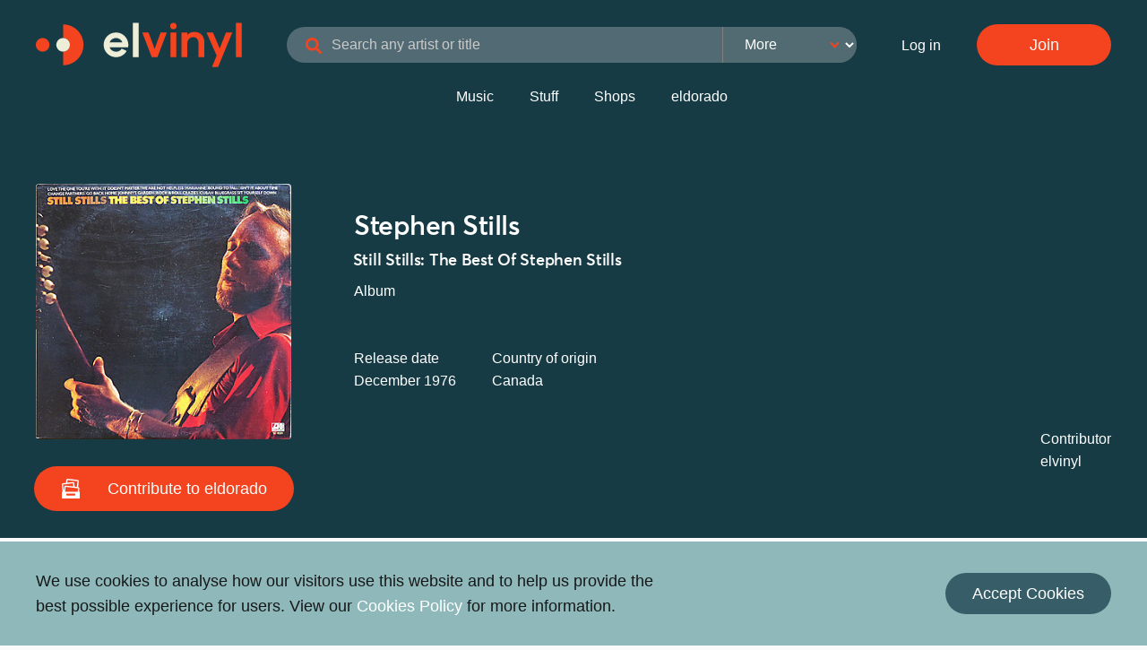

--- FILE ---
content_type: text/html; charset=utf-8
request_url: https://www.elvinyl.com/vinyl-records/174652-still-stills-the-best-of-stephen-stills
body_size: 57152
content:
<!DOCTYPE html>
<html lang="en">
  <head>
    <title>Still Stills: The Best Of Stephen Stills | elvinyl</title>
    <meta name="description" content="Find all the versions released, listings for sale and eldorado content for Still Stills: The Best Of Stephen Stills">

    <!-- Facebook Open Graph data -->
    <meta property="og:title" content="Still Stills: The Best Of Stephen Stills | elvinyl" />
    <meta property="og:type" content="website" />
    <meta property="og:url" content="https://www.elvinyl.com/vinyl-records/174652-still-stills-the-best-of-stephen-stills" />
    <meta property="og:image" content="https://elvinyl-production.s3.eu-west-2.amazonaws.com/elvinyl-production/uploads/master/front_cover/174652/mbid-f7ac1dbe-6127-41d2-881f-ecae410ecbb7-24818168019.jpg" />
    <meta property="og:description" content="Find all the versions released, listings for sale and eldorado content for Still Stills: The Best Of Stephen Stills" />
    <meta property="og:site_name" content="Still Stills: The Best Of Stephen Stills | elvinyl" />

    <!-- For facebook pixel -->
    <meta name="facebook-domain-verification" content="suno5fkadsaqm5l213xuthsccfirig" />

    <!-- Twitter Card data -->
    <meta name="twitter:card" content="summary_large_image">
    <meta name="twitter:site" content="">
    <meta name="twitter:title" content="Still Stills: The Best Of Stephen Stills | elvinyl">
    <meta name="twitter:description" content="Find all the versions released, listings for sale and eldorado content for Still Stills: The Best Of Stephen Stills">
    <meta name="twitter:creator" content="">
    <meta name="twitter:image:src" content="https://elvinyl-production.s3.eu-west-2.amazonaws.com/elvinyl-production/uploads/master/front_cover/174652/mbid-f7ac1dbe-6127-41d2-881f-ecae410ecbb7-24818168019.jpg">

    <meta charset="utf-8" />
    <meta http-equiv="x-ua-compatible" content="ie=edge">
    <meta name="viewport" content="width=device-width, initial-scale=1.0">

    <meta name="csrf-param" content="authenticity_token" />
<meta name="csrf-token" content="1eie6ODPN6pgCG75Job4Sa4fFfNbgCdWn09715-Rr2aLp8Q9LM8JNsK0WWTwOJt7SRC-ZjOgT5ZTSqKSmBwlyA" />
    

    <link rel="stylesheet" href="/assets/application-501c44acfdcb739b6bb8f016a393e06cd702ab7e9667312e4106b09e2d51118e.css" data-turbo-track="reload" />
    <script src="/assets/application-e69b09ed7c19d6dcf6ef6d7c002cf4f51b2e75c1dbe978e93d3fb918d4bd7eee.js" data-turbo-track="reload" defer="defer"></script>

    <link rel="apple-touch-icon" sizes="180x180" href="/apple-touch-icon.png">
    <link rel="icon" type="image/png" sizes="32x32" href="/favicon-32x32.png">
    <link rel="icon" type="image/png" sizes="16x16" href="/favicon-16x16.png">
    <link rel="manifest" href="/site.webmanifest">
    <link rel="mask-icon" href="/safari-pinned-tab.svg" color="#5bbad5">
    <meta name="msapplication-TileColor" content="#00aba9">
    <meta name="theme-color" content="#ffffff">
    <script async src="https://www.googletagmanager.com/gtag/js?id=UA-145150395-1"></script>
<script>
  window.dataLayer = window.dataLayer || [];
  function gtag(){dataLayer.push(arguments);}
  gtag('js', new Date());
  gtag('config', 'UA-145150395-1');
  gtag('config', 'AW-674176942');
</script>


    <script>
  !function(f,b,e,v,n,t,s)
  {if(f.fbq)return;n=f.fbq=function(){n.callMethod?
  n.callMethod.apply(n,arguments):n.queue.push(arguments)};
  if(!f._fbq)f._fbq=n;n.push=n;n.loaded=!0;n.version='2.0';
  n.queue=[];t=b.createElement(e);t.async=!0;
  t.src=v;s=b.getElementsByTagName(e)[0];
  s.parentNode.insertBefore(t,s)}(window, document,'script',
  'https://connect.facebook.net/en_US/fbevents.js');
  fbq('init', '470371176973798');
  fbq('track', 'PageView');
</script>
<noscript>
  <img height="1" width="1" style="display:none"
  src="https://www.facebook.com/tr?id=470371176973798&ev=PageView&noscript=1"/>
</noscript>

    <script data-ad-client="ca-pub-3763498927327122" async src="https://pagead2.googlesyndication.com/pagead/js/adsbygoogle.js"></script>

  </head>

  <body>
    <script>0</script>
    <a href="#maincontent" class="o-skipLink">Skip to main content</a>
    <header class="c-pageHeader">
  <nav class="c-pageNav c-pageNav--blue  js-modal-nav" role="navigation" aria-label="Main navigation">
    <div class="grid-container">

      <div class="grid-x grid-padding-y">
        <div class="cell">
          <div class="grid-x align-middle">
            <div class="js-logo">
              <a href="/">
                <svg xmlns="http://www.w3.org/2000/svg" width="371" height="80" viewBox="0 0 371 80" role="img" aria-labelledby="atriq5ixwwm7phxd82al8t2vu34f1czw" class="c-pageNav__logo c-pageNav__logo--white"><title id="atriq5ixwwm7phxd82al8t2vu34f1czw">elvinyl logo</title>
  <g fill="inherit" fill-rule="evenodd">
    <path d="M252.72 17.861h-10.277a.24.24 0 0 0-.24.24v43.881c0 .133.107.24.24.24h10.277a.24.24 0 0 0 .24-.24V18.101a.24.24 0 0 0-.24-.24m32.48-1.08c-4.956 0-9.394 1.845-12.568 5.21V18.1a.24.24 0 0 0-.24-.24h-10.105a.24.24 0 0 0-.239.24v43.881c0 .133.107.24.24.24h10.19a.24.24 0 0 0 .24-.24V37.776c0-6.898 4.114-11.533 10.239-11.533 6.268 0 9.72 3.85 9.72 10.843v24.896c0 .133.108.24.24.24h10.277a.24.24 0 0 0 .24-.24V36.31c0-12.045-6.988-19.528-18.234-19.528M370.496.503h-10.19a.24.24 0 0 0-.24.24v61.24c0 .132.107.24.24.24h10.19a.24.24 0 0 0 .24-.24V.742a.24.24 0 0 0-.24-.24m-17.249 17.359h-10.792a.24.24 0 0 0-.222.152l-11.322 28.514-12.038-28.519a.24.24 0 0 0-.221-.147h-10.973a.24.24 0 0 0-.22.336l18.03 41.193-8.292 20.084a.239.239 0 0 0 .221.331h10.515a.24.24 0 0 0 .222-.148l25.314-61.464a.24.24 0 0 0-.222-.332m-117.887 0h-10.607a.24.24 0 0 0-.226.158L213.84 47.416l-10.91-29.398a.24.24 0 0 0-.226-.157h-10.78a.24.24 0 0 0-.225.326l16.934 43.881a.24.24 0 0 0 .224.154h9.892c.1 0 .19-.062.225-.155l16.61-43.881a.24.24 0 0 0-.224-.325M247.583.503h-.002a5.712 5.712 0 0 0 0 11.425h.002a5.712 5.712 0 1 0 0-11.425"></path>
    <path fill="currentColor" d="M184.903.503h-10.191a.24.24 0 0 0-.24.24v61.24c0 .132.108.24.24.24h10.19a.24.24 0 0 0 .24-.24V.742a.24.24 0 0 0-.24-.24m-40.63 27.16c5.25 0 9.735 3.271 11.533 7.886h-23.067c1.798-4.615 6.282-7.886 11.534-7.886zm18.39 16.797h2.947a.505.505 0 0 0 .499-.411c.318-1.73.437-3.53.329-5.374-.658-11.24-9.838-20.32-21.086-20.855-13.155-.627-23.948 10.199-23.266 23.366.583 11.238 9.69 20.376 20.925 20.994 8.621.475 16.243-3.973 20.322-10.785a.505.505 0 0 0-.233-.717l-8.148-3.61a.503.503 0 0 0-.613.172 12.36 12.36 0 0 1-10.066 5.177c-5.278 0-9.782-3.305-11.562-7.957h29.952z"></path>
    <path d="M24.497 40c0 6.765-5.484 12.248-12.248 12.248C5.484 52.248 0 46.765 0 40s5.484-12.25 12.25-12.25c6.764 0 12.248 5.484 12.248 12.249M49.046 3.254v24.497c6.765 0 12.249 5.484 12.249 12.249 0 6.764-5.484 12.248-12.249 12.248v24.497c20.294 0 36.746-16.451 36.746-36.745 0-20.294-16.452-36.746-36.746-36.746"></path>
    <path d="M61.295 40c0 6.765-5.484 12.248-12.249 12.248-6.765 0-12.248-5.483-12.248-12.248s5.482-12.25 12.248-12.25S61.295 33.235 61.295 40" fill="currentColor"></path>
  </g>
</svg>

              </a>
            </div>
            <div class="flex-container align-middle c-pageNav__searchContainer">
              <div class="c-pageNav__search show-for-large js-search-bar">
                <div>
  <form action="/vinyl-records" accept-charset="UTF-8" method="get">
    <input type="text" name="query" id="query" placeholder="Search any artist or title" autocomplete="off" class="c-input c-input--rounded c-input--small c-input--shadow c-input__navSearch c-input__navSearch--blue js-search-input" />
    <select name="category" id="category" class="c-search__categoryDropdown c-search__categoryDropdown--blue js-dropdown-select-search"><option value="">More</option><option value="Releases">Releases</option>
<option value="Shops">Shops</option>
<option value="Labels">Labels</option>
<option value="Stuff">Stuff</option></select>

    
    
    <input type="hidden" name="country_code" id="country_code" autocomplete="off" />
    <input type="hidden" name="format" id="format" autocomplete="off" />
    
    

    <button name="button" type="submit" class="c-search__button c-search__buttonNav" aria-label="Search">
      <i class="fa-solid fa-magnifying-glass elvinyl-red"></i>
</button></form></div>

              </div>
              <div class="c-pageNav__searchIconMobile flex-container c-search__button c-search__iconNav hide-for-large js-search-icon">
                <i class="fa-solid fa-magnifying-glass fa-lg elvinyl-red align-self-middle"></i>
              </div>
            </div>
            <ul class='c-pageNav__list'>
                <li>
                  <a class="c-pageNav__link c-pageNav__link--white" rel="nofollow" href="/users/sign_in">Log in</a>
                </li>
                <li class="c-pageNav__item">
                  <a class="c-pageNav__link c-pageNav__link--white c-pageNav__link--button c-button c-button--solid c-button--solidRed" rel="nofollow" href="/users/sign_up">Join</a>
                </li>
            </ul>
            <button class="js-navToggle c-pageNav__mobileNavToggle c-burger hide-for-large">
              <div class="c-burger__filling"></div>
            </button>
          </div>
        </div>

        <div class="cell show-for-large">
          <div class="flex-container align-center c-pageNav__searchIconMobile">
            <ul class="c-pageNav__list">
              <li class="c-pageNav__item">
                <a class="c-pageNav__link c-pageNav__link--white" href="/vinyl-records-for-sale">Music</a>
              </li>
              <li class="c-pageNav__item">
                <a class="c-pageNav__link c-pageNav__link--white" href="/merch-for-sale">Stuff</a>
              </li>
              <li class="c-pageNav__item">
                <a class="c-pageNav__link c-pageNav__link--white" href="/shops/index">Shops</a>
              </li>
              <li class="c-pageNav__item">
                <a class="c-pageNav__link c-pageNav__link--white" href="/archive_items">eldorado</a>
              </li>
            </ul>
          </div>
        </div>
      </div>

    </div>
  </nav>

  <nav class="js-mobileNav c-mobileNav" role="navigation" aria-label="Mobile navigation">
    <div class="c-mobileNav__inner">

      <svg xmlns="http://www.w3.org/2000/svg" width="10px" height="10px" viewBox="0 0 371 80" role="img" aria-labelledby="ade746hv3tdax6melo6qo8p1onz587w7" class="c-mobileNav__logo"><title id="ade746hv3tdax6melo6qo8p1onz587w7">elvinyl logo</title>
  <g fill="inherit" fill-rule="evenodd">
    <path d="M252.72 17.861h-10.277a.24.24 0 0 0-.24.24v43.881c0 .133.107.24.24.24h10.277a.24.24 0 0 0 .24-.24V18.101a.24.24 0 0 0-.24-.24m32.48-1.08c-4.956 0-9.394 1.845-12.568 5.21V18.1a.24.24 0 0 0-.24-.24h-10.105a.24.24 0 0 0-.239.24v43.881c0 .133.107.24.24.24h10.19a.24.24 0 0 0 .24-.24V37.776c0-6.898 4.114-11.533 10.239-11.533 6.268 0 9.72 3.85 9.72 10.843v24.896c0 .133.108.24.24.24h10.277a.24.24 0 0 0 .24-.24V36.31c0-12.045-6.988-19.528-18.234-19.528M370.496.503h-10.19a.24.24 0 0 0-.24.24v61.24c0 .132.107.24.24.24h10.19a.24.24 0 0 0 .24-.24V.742a.24.24 0 0 0-.24-.24m-17.249 17.359h-10.792a.24.24 0 0 0-.222.152l-11.322 28.514-12.038-28.519a.24.24 0 0 0-.221-.147h-10.973a.24.24 0 0 0-.22.336l18.03 41.193-8.292 20.084a.239.239 0 0 0 .221.331h10.515a.24.24 0 0 0 .222-.148l25.314-61.464a.24.24 0 0 0-.222-.332m-117.887 0h-10.607a.24.24 0 0 0-.226.158L213.84 47.416l-10.91-29.398a.24.24 0 0 0-.226-.157h-10.78a.24.24 0 0 0-.225.326l16.934 43.881a.24.24 0 0 0 .224.154h9.892c.1 0 .19-.062.225-.155l16.61-43.881a.24.24 0 0 0-.224-.325M247.583.503h-.002a5.712 5.712 0 0 0 0 11.425h.002a5.712 5.712 0 1 0 0-11.425"></path>
    <path fill="currentColor" d="M184.903.503h-10.191a.24.24 0 0 0-.24.24v61.24c0 .132.108.24.24.24h10.19a.24.24 0 0 0 .24-.24V.742a.24.24 0 0 0-.24-.24m-40.63 27.16c5.25 0 9.735 3.271 11.533 7.886h-23.067c1.798-4.615 6.282-7.886 11.534-7.886zm18.39 16.797h2.947a.505.505 0 0 0 .499-.411c.318-1.73.437-3.53.329-5.374-.658-11.24-9.838-20.32-21.086-20.855-13.155-.627-23.948 10.199-23.266 23.366.583 11.238 9.69 20.376 20.925 20.994 8.621.475 16.243-3.973 20.322-10.785a.505.505 0 0 0-.233-.717l-8.148-3.61a.503.503 0 0 0-.613.172 12.36 12.36 0 0 1-10.066 5.177c-5.278 0-9.782-3.305-11.562-7.957h29.952z"></path>
    <path d="M24.497 40c0 6.765-5.484 12.248-12.248 12.248C5.484 52.248 0 46.765 0 40s5.484-12.25 12.25-12.25c6.764 0 12.248 5.484 12.248 12.249M49.046 3.254v24.497c6.765 0 12.249 5.484 12.249 12.249 0 6.764-5.484 12.248-12.249 12.248v24.497c20.294 0 36.746-16.451 36.746-36.745 0-20.294-16.452-36.746-36.746-36.746"></path>
    <path d="M61.295 40c0 6.765-5.484 12.248-12.249 12.248-6.765 0-12.248-5.483-12.248-12.248s5.482-12.25 12.248-12.25S61.295 33.235 61.295 40" fill="currentColor"></path>
  </g>
</svg>


      <button class="c-mobileNav__close js-navToggle">&times;</button>

      <ul class="c-mobileNav__links">
        <li>
          <a class="c-mobileNav__link" href="/vinyl-records-for-sale">Music</a>
        </li>
        <li>
          <a class="c-mobileNav__link" href="/merch-for-sale">Stuff</a>
        </li>
        <li>
          <a class="c-mobileNav__link" href="/shops/index">Shops</a>
        </li>
        <li>
          <a class="c-mobileNav__link" href="/archive_items">eldorado</a>
        </li>


          <li><a class="c-mobileNav__link" rel="nofollow" href="/users/sign_in">Log in</a></li>
          <a class="c-mobileNav__button c-button c-button--solid c-button--solidRed" rel="nofollow" href="/users/sign_up">Join</a>

      </ul>

    </div>
  </nav>

  
</header>

    <div class="c-flash">
</div>


    <main id="maincontent">
      
<section class="c-recordHeader u-colour-white u-bg-primary">
  <div class="grid-container">
    <div class="grid-x grid-padding-x align-center">

      <div class="cell xxsmall-5 medium-3">
        <div class='c-recordHeader__imageAndButtonWrap'>
            <figure class="c-recordHeader__artworkWrap">
              <img data-src="https://elvinyl-production.s3.eu-west-2.amazonaws.com/elvinyl-production/uploads/master/front_cover/174652/thumbnail_mbid-f7ac1dbe-6127-41d2-881f-ecae410ecbb7-24818168019.jpg" alt="Still Stills: The Best Of Stephen Stills by Stephen Stills" class="lazyload" src="/assets/placeholder-1c564c003255f2370ecfa5d3fa897228c85af602640646f0d6f06c66d1357822.png" />
            </figure>

            <div class="c-recordHeader__buttonWrap show-for-medium">
              <a class="c-artist__button" href="/archive_items/new?master_id=174652">
                <button class="c-button c-button--solid c-button--solidRed c-recordHeader__button o-icon">
                  <svg xmlns="http://www.w3.org/2000/svg" width="22px" height="22px" viewBox="0 0 212.87 232.25" role="img" aria-labelledby="arowo94gsnbfigcilqe79u0j2n0yeoch"><title id="arowo94gsnbfigcilqe79u0j2n0yeoch">eldorado icon</title><g id="Layer_2" data-name="Layer 2"><g id="Layer_1-2" data-name="Layer 1"><path d="M205.25,152h-2.32l4.36-36.83a15.64,15.64,0,0,0-13.68-17.35l-.84-.1,7.89-66.6A15.66,15.66,0,0,0,187,13.8L71.33.11A15.62,15.62,0,0,0,54,13.79L49.9,48.3,13.83,52.77A15.65,15.65,0,0,0,.25,70.2L10.41,152H7.62A7.64,7.64,0,0,0,0,159.65v65a7.64,7.64,0,0,0,7.62,7.62H205.25a7.64,7.64,0,0,0,7.62-7.62v-65A7.64,7.64,0,0,0,205.25,152Zm-13.39-39.34a.62.62,0,0,1,.44.26.64.64,0,0,1,.15.49L187.89,152H39.38L46,96.11a.62.62,0,0,1,.26-.45.64.64,0,0,1,.49-.15Zm-123-97.15a.71.71,0,0,1,.76-.59L185.22,28.64a.62.62,0,0,1,.45.26.64.64,0,0,1,.15.49L177.94,96l-26-3.08L146.83,52A15.65,15.65,0,0,0,129.4,38.43l-64.23,8ZM15.23,67.86a.66.66,0,0,1,.44-.26L131.24,53.26a.72.72,0,0,1,.76.59l4.62,37.25L48.51,80.67A15.66,15.66,0,0,0,31.16,94.35l-6.28,53-9.8-79A.68.68,0,0,1,15.23,67.86ZM161,186.16A11.88,11.88,0,0,1,149.17,198H63.7a11.89,11.89,0,0,1-11.86-11.85h0A11.9,11.9,0,0,1,63.7,174.3h85.47A11.89,11.89,0,0,1,161,186.16Z"></path></g></g></svg>

                  <span>Contribute to eldorado</span>
                </button>
</a>            </div>
        </div>
      </div>

      <div class="cell xxsmall-7 medium-9">
        <div class="flex-container align-justify">
          <div class="c-recordHeader__titleBlock">


              <h6 class="c-recordHeader__artistTitle c-recordHeader__truncate"><a href="/artists/4215-stephen-stills-vinyl">Stephen Stills</a></h6>
              <h1 class="c-recordHeader__recordTitle c-recordHeader__truncate">Still Stills: The Best Of Stephen Stills</h1>
              <p class="c-recordHeader__releaseType">Album</p>
          </div>
        </div>

        <div class="c-recordHeader__metaWrap">

            <ul class="c-recordHeader__metaList show-for-medium">
                <li class="c-recordHeader__metaListItem">
                  <span class="c-recordHeader__metaTitle">Release date</span>
                  December 1976
                </li>
                <li class="c-recordHeader__metaListItem">
                  <span class="c-recordHeader__metaTitle">Country of origin</span>
                  Canada
                </li>
            </ul>
            <ul class="c-recordHeader__masterDetails hide-for-medium">
                <li class="c-recordHeader__metaItemMaster">December 1976</li>
                <li class="c-recordHeader__metaItemMaster">Canada</li>
            </ul>

      <!-- DESKTOP ONLY -->
          <div class="show-for-medium">
          </div>
        </div>

        <div class="show-for-large">
          <div class="c-recordHeader__contributorWrap">
            <p class="c-recordHeader__contributor">
              <span class="c-recordHeader__metaTitle">Contributor</span>
                    <a class="c-recordHeader__noLinkColour" href="/users/1-elvinyl">elvinyl</a>
            </p>
          </div>
        </div>

        <a id="copies_for_sale"></a>

      </div>
    <!-- DESKTOP END -->

    <!-- MOBILE ONLY -->
      <!-- Version meta items -->
      <!-- Buttons -->
      <div class="cell hide-for-medium">
      </div>
      <!-- Contributor, Version Details & Popsike -->
      <div class="cell hide-for-large">
        <div class="grid-x align-center">
          <!-- Contributor & Version Details -->
          <div class="cell xxsmall-6">
            <!-- Version Details -->
            <!-- Contributor -->
            <div class="cell">
              <p class="c-recordHeader__contributor">
                <span class="c-recordHeader__metaTitle">Contributor</span>
                  <a class="c-recordHeader__noLinkColour" href="/users/1-elvinyl">elvinyl</a>
              </p>
            </div>
          </div>
          <!-- Popsike -->
          <div class="cell xxsmall-6 c-recordHeader__popsike">
            <a target="_blank" rel="noopener" href="https://www.popsike.com/php/quicksearch.php?searchtext=Stephen+Stills+Still+Stills:+The+Best+Of+Stephen+Stills&amp;amp;sortord=dprice">
              <svg xmlns="http://www.w3.org/2000/svg" version="1.1" viewBox="0 0 183 17" role="img" aria-labelledby="ajuay4ylc37iepqf2t5yz2qym0i7cg90 ak1hgz6po4q8e618o1ts357pqb9e9a6x"><title id="ajuay4ylc37iepqf2t5yz2qym0i7cg90">Popsike light</title>

<desc id="ak1hgz6po4q8e618o1ts357pqb9e9a6x">Created with Sketch.</desc>
<g fill="none" fill-rule="evenodd">
<g transform="translate(0 -2)" fill-rule="nonzero">
<g transform="translate(0 3)">
<g transform="translate(.84006 .49805)">
<path d="m2.6562 14.502v-5.1758h0.66406c1.4453 0 2.5505-0.40527 3.3154-1.2158 0.76497-0.81055 1.1475-1.9743 1.1475-3.4912 0-2.9297-1.3867-4.3945-4.1602-4.3945h-3.623v14.277h2.6562zm0.50781-7.4805h-0.50781v-4.502h0.64453c0.61198 0 1.0645 0.18066 1.3574 0.54199 0.29297 0.36133 0.43945 0.91634 0.43945 1.665 0 0.8138-0.15951 1.3997-0.47852 1.7578-0.31901 0.35807-0.80404 0.53711-1.4551 0.53711zm11.391 7.6758c1.6471 0 2.9134-0.63477 3.7988-1.9043 0.88542-1.2695 1.3281-3.0859 1.3281-5.4492s-0.43945-4.1781-1.3184-5.4443c-0.87891-1.2663-2.1419-1.8994-3.7891-1.8994-1.6667 0-2.9427 0.62988-3.8281 1.8896-0.88542 1.2598-1.3281 3.0713-1.3281 5.4346 0 2.3828 0.44271 4.2074 1.3281 5.4736 0.88542 1.2663 2.1549 1.8994 3.8086 1.8994zm0-2.3535c-0.79427 0-1.3965-0.42643-1.8066-1.2793-0.41016-0.85286-0.61523-2.0931-0.61523-3.7207 0-1.6341 0.20508-2.876 0.61523-3.7256 0.41016-0.84961 1.0189-1.2744 1.8262-1.2744 1.5885 0 2.3828 1.6667 2.3828 5 0 3.3333-0.80078 5-2.4023 5zm10.141 2.1582v-5.1758h0.66406c1.4453 0 2.5505-0.40527 3.3154-1.2158 0.76497-0.81055 1.1475-1.9743 1.1475-3.4912 0-2.9297-1.3867-4.3945-4.1602-4.3945h-3.623v14.277h2.6562zm0.50781-7.4805h-0.50781v-4.502h0.64453c0.61198 0 1.0645 0.18066 1.3574 0.54199 0.29297 0.36133 0.43945 0.91634 0.43945 1.665 0 0.8138-0.15951 1.3997-0.47852 1.7578s-0.80404 0.53711-1.4551 0.53711zm9.2719 7.6758c1.2695 0 2.2412-0.35482 2.915-1.0645s1.0107-1.7318 1.0107-3.0664c0-0.83333-0.18392-1.5755-0.55176-2.2266s-1.0173-1.2891-1.9482-1.9141c-0.6901-0.45573-1.1735-0.86263-1.4502-1.2207-0.27669-0.35807-0.41504-0.77799-0.41504-1.2598 0-0.48828 0.11556-0.87402 0.34668-1.1572 0.23112-0.2832 0.56152-0.4248 0.99121-0.4248 0.39062 0 0.75684 0.071615 1.0986 0.21484 0.3418 0.14323 0.66895 0.30599 0.98145 0.48828l0.87891-2.1289c-1.0091-0.61198-2.0605-0.91797-3.1543-0.91797-1.1458 0-2.0589 0.35807-2.7393 1.0742-0.68034 0.71615-1.0205 1.6862-1.0205 2.9102 0 0.63802 0.086263 1.1979 0.25879 1.6797s0.41667 0.91634 0.73242 1.3037 0.77962 0.79264 1.3916 1.2158c0.70312 0.48177 1.2077 0.9196 1.5137 1.3135s0.45898 0.82845 0.45898 1.3037c0 0.48177-0.12858 0.86263-0.38574 1.1426s-0.63965 0.41992-1.1475 0.41992c-0.89193 0-1.8717-0.34831-2.9395-1.0449v2.627c0.8724 0.48828 1.9303 0.73242 3.1738 0.73242zm8.9399-0.19531v-14.277h-2.5v14.277h2.5zm5.9516 0v-5.0391l1.0645-1.0645 2.3438 6.1035h2.832l-3.3398-8.0957 3.3008-6.1816h-2.8418l-2.4316 4.9414-0.92773 2.1387v-7.0801h-2.6562v14.277h2.6562zm14.213 0v-2.3242h-3.7793v-3.9551h3.5059v-2.3047h-3.5059v-3.3984h3.7793v-2.2949h-6.4355v14.277h6.4355z" fill="#fff"></path>
<path d="m68.595 14.502v-5.1758h0.66406c1.4453 0 2.5505-0.40527 3.3154-1.2158 0.76497-0.81055 1.1475-1.9743 1.1475-3.4912 0-2.9297-1.3867-4.3945-4.1602-4.3945h-3.623v14.277h2.6562zm0.50781-7.4805h-0.50781v-4.502h0.64453c0.61198 0 1.0645 0.18066 1.3574 0.54199 0.29297 0.36133 0.43945 0.91634 0.43945 1.665 0 0.8138-0.15951 1.3997-0.47852 1.7578s-0.80404 0.53711-1.4551 0.53711zm9.35 7.4805v-5.5566h0.94727l2.2559 5.5566h2.8418l-2.7441-6.2598c1.2174-0.71615 1.8262-1.9759 1.8262-3.7793 0-1.4323-0.34993-2.4967-1.0498-3.1934-0.69987-0.69661-1.7855-1.0449-3.2568-1.0449h-3.4766v14.277h2.6562zm0.68359-7.8418h-0.68359v-4.1406h0.66406c0.60547 0 1.0531 0.15462 1.3428 0.46387 0.28971 0.30924 0.43457 0.82845 0.43457 1.5576 0 0.70312-0.13672 1.2321-0.41016 1.5869s-0.72266 0.53223-1.3477 0.53223zm9.9164 7.8418v-14.277h-2.5v14.277h2.5zm7.8559 0.19531c1.0872 0 1.9792-0.23112 2.6758-0.69336v-2.3633c-0.82682 0.48177-1.6178 0.72266-2.373 0.72266-1.7253 0-2.5879-1.6536-2.5879-4.9609 0-1.5885 0.21973-2.8288 0.65918-3.7207 0.43945-0.89193 1.04-1.3379 1.8018-1.3379 0.39062 0 0.75195 0.083008 1.084 0.24902 0.33203 0.16602 0.64453 0.34993 0.9375 0.55176l0.87891-2.1582c-0.54688-0.35807-1.0596-0.60872-1.5381-0.75195-0.47852-0.14323-0.97819-0.21484-1.499-0.21484-1.582 0-2.8174 0.64779-3.7061 1.9434-0.88867 1.2956-1.333 3.1022-1.333 5.4199s0.43132 4.1162 1.2939 5.3955 2.098 1.9189 3.7061 1.9189zm11.411-0.19531v-2.3242h-3.7793v-3.9551h3.5059v-2.3047h-3.5059v-3.3984h3.7793v-2.2949h-6.4355v14.277h6.4355zm7.0942 0.19531c1.3932 0 2.7083-0.26367 3.9453-0.79102v-7.3242h-4.3652v2.3438h1.7676v3.2715c-0.44271 0.11068-0.87891 0.16602-1.3086 0.16602-0.8138 0-1.4339-0.42643-1.8604-1.2793-0.42643-0.85286-0.63965-2.0801-0.63965-3.6816 0-1.556 0.2946-2.7848 0.88379-3.6865s1.3883-1.3525 2.3975-1.3525c0.70312 0 1.4583 0.23438 2.2656 0.70312l0.83984-2.168c-1.0352-0.58594-2.1224-0.87891-3.2617-0.87891-1.8424 0-3.2764 0.64779-4.3018 1.9434-1.0254 1.2956-1.5381 3.0892-1.5381 5.3809 0 2.3763 0.44759 4.196 1.3428 5.459 0.89518 1.263 2.1729 1.8945 3.833 1.8945zm10.698 0c1.4518 0 2.5618-0.44759 3.3301-1.3428s1.1523-2.1924 1.1523-3.8916v-9.2383h-2.6367v9.4531c0 0.85286-0.153 1.5104-0.45898 1.9727-0.30599 0.46224-0.73893 0.69336-1.2988 0.69336-1.2044 0-1.8066-0.9082-1.8066-2.7246v-9.3945h-2.6367v9.1992c0 1.7383 0.37109 3.0518 1.1133 3.9404 0.74219 0.88867 1.8229 1.333 3.2422 1.333zm10.2-0.19531v-14.277h-2.5v14.277h2.5zm6.7914 0c1.8034 0 3.1852-0.62337 4.1455-1.8701 0.96029-1.2467 1.4404-3.0485 1.4404-5.4053 0-2.2135-0.46224-3.9339-1.3867-5.1611-0.92448-1.2272-2.2168-1.8408-3.877-1.8408h-3.8184v14.277h3.4961zm0.019531-2.3242h-0.85938v-9.6582h1.0645c1.7578 0 2.6367 1.5951 2.6367 4.7852 0 1.6276-0.23112 2.8467-0.69336 3.6572-0.46224 0.81055-1.1784 1.2158-2.1484 1.2158zm14.36 2.3242v-2.3242h-3.7793v-3.9551h3.5059v-2.3047h-3.5059v-3.3984h3.7793v-2.2949h-6.4355v14.277h6.4355z" fill="#EF4B30"></path>
</g>
</g>
<g transform="translate(162)" fill="#fff">
<path id="a" d="m15.392 10.962h-0.71597c-0.10457 0-0.19037 0.033499-0.25714 0.10081-0.06731 0.06692-0.10081 0.15268-0.10081 0.25714v3.5795c0 0.49222-0.17513 0.91348-0.52559 1.264-0.35046 0.35047-0.77188 0.52556-1.2641 0.52556h-9.3069c-0.49217 0-0.91355-0.1751-1.2641-0.52556-0.35046-0.3505-0.52567-0.77177-0.52567-1.264v-9.3069c0-0.49218 0.17517-0.91341 0.52567-1.2639 0.35054-0.35054 0.77191-0.52572 1.2641-0.52572h7.8748c0.10457 0 0.19037-0.033656 0.25741-0.10069 0.067036-0.067115 0.10053-0.1528 0.10053-0.2573v-0.71602c0-0.1043-0.033498-0.19014-0.10053-0.25714-0.067036-0.067115-0.15284-0.10061-0.25741-0.10061h-7.8748c-0.88734 0-1.6462 0.31509-2.2764 0.94522-0.63001 0.63009-0.94509 1.3889-0.94509 2.2763v9.3069c0 0.88731 0.31508 1.6463 0.94513 2.2762 0.63024 0.63017 1.3891 0.94542 2.2764 0.94542h9.3068c0.8873 0 1.6462-0.31524 2.2764-0.94542 0.6302-0.6299 0.94528-1.3888 0.94528-2.2762v-3.5794c0-0.10457-0.033538-0.19038-0.10085-0.25741-0.067114-0.067311-0.15292-0.10081-0.25721-0.10081z"></path>
<path transform="translate(13.188 8.1875) rotate(11) translate(-13.188 -8.1875)" d="m19.162 2.2124c-0.14162-0.14162-0.30951-0.21238-0.50313-0.21238h-5.7235c-0.19373 0-0.36151 0.070753-0.50301 0.21238-0.14162 0.14155-0.21253 0.30925-0.21253 0.50303s0.070908 0.36152 0.21253 0.50314l1.9674 1.9675-7.2884 7.2888c-0.074628 0.074512-0.11182 0.16026-0.11182 0.25698 0 0.097066 0.037314 0.18278 0.11182 0.25729l1.2744 1.2743c0.07451 0.074512 0.16026 0.11167 0.25712 0.11167 0.096867 0 0.18265-0.037119 0.25712-0.11167l7.2885-7.2887 1.9675 1.9675c0.1415 0.14162 0.30924 0.21246 0.50301 0.21246 0.19377 0 0.36151-0.070832 0.50317-0.21246 0.14162-0.14159 0.21237-0.30925 0.21237-0.50303v-5.7237c0-0.1939-0.071026-0.36148-0.21253-0.50303z"></path>
</g>
</g>
</g>
</svg>

</a>          </div>
        </div>
      </div>

    </div>
  </div>

  </div>
</section>




<div class='c-tabs u-bg-off-white'>

  <ul class="tabs c-tabs__master" id="tabs">
    <li class="tabs-title c-tabs__listItem c-tabs__masterActiveTab"><a href="/vinyl-records/174652-still-stills-the-best-of-stephen-stills#tabs">Versions</a></li>
  </ul>

  <div class="c-filters show-for-small">
    <div class="grid-container">
  <div class="grid-x hide-for-xlarge">
    <div class="cell text-right">
      <button class="c-filters__mobileShowButton js-mobileFiltersShow">Filters</button>
    </div>
  </div>

  <div class="c-filters__mobileWrap js-mobileFiltersContainer">

    <form class="c-filters__mobileForm" action="/vinyl-records/174652-still-stills-the-best-of-stephen-stills#tabs" accept-charset="UTF-8" method="get">

      <div class="c-filters__mobileWrapHeader hide-for-xlarge">
        <div class="grid-x xxsmall-up-2">
          <div class="cell">
            <h1 class="c-filtersMobile__heading">Filters</h1>
          </div>
          <div class="cell text-right">
            <button class="c-filters__mobileCloseButton js-mobileFiltersClose">
              <svg xmlns="http://www.w3.org/2000/svg" width="20px" height="20px" viewBox="0 0 8 8" role="img" aria-labelledby="apvxn2mtgv294r49bxbqesf6bsd9yykb"><title id="apvxn2mtgv294r49bxbqesf6bsd9yykb">Close</title><g transform="rotate(-45 3.271 5.312)" fill-rule="evenodd"><rect x="4" width="1.429" height="9.286" rx=".714"></rect><path d="M9.357 4.643c0 .394-.32.714-.714.714H.786a.714.714 0 0 1 0-1.429h7.857c.394 0 .714.32.714.715z"></path></g></svg>

            </button>
          </div>
        </div>
      </div>

      <div class="c-filters__mobileWrapContent">
        <div class="grid-x grid-padding-y">

          <div class="xlarge-11 cell">
            <div class="grid-x grid-padding-y align-middle">

              <div class="xxsmall-6 large-shrink cell c-filters__item">
                <div class="grid-x">
                  <div class="cell grid-x align-middle">
                    <input type="checkbox" name="listings" id="listings" value="true" class="c-filters__checkbox" onchange="this.form.submit()" />
                    <label class="c-filters__checkboxLabel" for="listings">Records For Sale</label>
                  </div>
                </div>
              </div>

              <div class="xxsmall-6 large-shrink cell c-filters__item">
                <select name="country_code" id="country_code" class="c-filters__select c-filters__largeFilter" onchange="this.form.submit()"><option value="">Country of release (All)</option><option value="USA">USA</option>
<option value="Canada">Canada</option></select>
              </div>

                <div class="xxsmall-6 large-shrink cell c-filters__item">
                  <select name="mix" id="mix" class="c-filters__select c-filters__standardFilter" onchange="this.form.submit()"><option value="">Mix (All)</option><option value="Mono">Mono</option>
<option value="Stereo">Stereo</option>
<option value="Quadraphonic">Quadraphonic</option></select>
                </div>


              <div class="xxsmall-6 large-shrink cell c-filters__item">
                <select name="format" id="format" class="c-filters__select c-filters__smallFilter" onchange="this.form.submit()"><option value="">Format (All)</option><option value="LP">LP</option>
<option value="12&quot; (Single or EP)">12&quot; (Single or EP)</option>
<option value="10&quot;">10&quot;</option>
<option value="7&quot;">7&quot;</option>
<option value="Acetate">Acetate</option>
<option value="Flexidisc">Flexidisc</option>
<option value="CD">CD</option>
<option value="Cassette">Cassette</option>
<option value="Mini Disc">Mini Disc</option>
<option value="78">78</option>
<option value="8-track Cartridge">8-track Cartridge</option>
<option value="Reel-To-Reel">Reel-To-Reel</option>
<option value="Picture disc">Picture disc</option>
<option value="12&quot; Picture disc">12&quot; Picture disc</option>
<option value="7&quot; Picture disc">7&quot; Picture disc</option>
<option value="Box set">Box set</option></select>
              </div>

            </div>
          </div>

          <div class="xlarge-1 cell grid-x align-right show-for-xlarge">
            <div class="c-filtersMobile__row grid-x">
              <a class="c-filters__clear" href="/vinyl-records/174652-still-stills-the-best-of-stephen-stills#tabs">
                <svg xmlns="http://www.w3.org/2000/svg" width="20px" height="20px" viewBox="0 0 8 8" role="img" aria-labelledby="a1fuinx3k17jfixwhm15jncghkxr6e20"><title id="a1fuinx3k17jfixwhm15jncghkxr6e20">Close</title><g transform="rotate(-45 3.271 5.312)" fill-rule="evenodd"><rect x="4" width="1.429" height="9.286" rx=".714"></rect><path d="M9.357 4.643c0 .394-.32.714-.714.714H.786a.714.714 0 0 1 0-1.429h7.857c.394 0 .714.32.714.715z"></path></g></svg>

                <span>Clear all</span>
</a>            </div>
          </div>
        </div>

      </div>

      <footer class="c-filtersMobile__footer js-mobileFiltersFooter hide-for-xlarge">
        <div class="grid-x grid-padding-x xxsmall-up-2">
          <div class="cell">
            <button class="c-button c-button--solid c-button--solidRed c-button--full js-mobileFiltersClose">
              View results
            </button>
          </div>
          <div class="cell">
            <a class="c-button c-button--solid c-button--solidLightBlue c-button--full" href="/vinyl-records/174652-still-stills-the-best-of-stephen-stills#tabs">Clear all</a>
          </div>
        </div>
      </footer>

</form>
  </div>
</div>

  </div>
  <section class="c-container c-container--paddingLarge u-bg-off-white">
  <div class="grid-container">

      <div class="c-popsike__catalogueWrap show-for-medium">
        <h1 class="u-h4">Versions</h1>
        <div class="c-popsike">
          <a target="_blank" rel="noopener" href="https://www.popsike.com/php/quicksearch.php?searchtext=Stephen+Stills+Still+Stills:+The+Best+Of+Stephen+Stills&amp;amp;sortord=dprice">
  <svg xmlns="http://www.w3.org/2000/svg" version="1.1" viewBox="0 0 180 16" role="img" aria-labelledby="apj0y02uebphkamic6gjmbp931es559f aiqwpwmxvteteafd7e59930wllw866l" class="c-popsike__icon"><title id="apj0y02uebphkamic6gjmbp931es559f">Popsike icon</title>

<desc id="aiqwpwmxvteteafd7e59930wllw866l">Created with Sketch.</desc>
<g fill="none" fill-rule="evenodd">
<g transform="translate(0 -1)" fill-rule="nonzero">
<g transform="translate(0 1)">
<g transform="translate(.84006 .49805)">
<path d="m2.6562 14.502v-5.1758h0.66406c1.4453 0 2.5505-0.40527 3.3154-1.2158 0.76497-0.81055 1.1475-1.9743 1.1475-3.4912 0-2.9297-1.3867-4.3945-4.1602-4.3945h-3.623v14.277h2.6562zm0.50781-7.4805h-0.50781v-4.502h0.64453c0.61198 0 1.0645 0.18066 1.3574 0.54199 0.29297 0.36133 0.43945 0.91634 0.43945 1.665 0 0.8138-0.15951 1.3997-0.47852 1.7578-0.31901 0.35807-0.80404 0.53711-1.4551 0.53711zm11.391 7.6758c1.6471 0 2.9134-0.63477 3.7988-1.9043 0.88542-1.2695 1.3281-3.0859 1.3281-5.4492s-0.43945-4.1781-1.3184-5.4443c-0.87891-1.2663-2.1419-1.8994-3.7891-1.8994-1.6667 0-2.9427 0.62988-3.8281 1.8896-0.88542 1.2598-1.3281 3.0713-1.3281 5.4346 0 2.3828 0.44271 4.2074 1.3281 5.4736 0.88542 1.2663 2.1549 1.8994 3.8086 1.8994zm0-2.3535c-0.79427 0-1.3965-0.42643-1.8066-1.2793-0.41016-0.85286-0.61523-2.0931-0.61523-3.7207 0-1.6341 0.20508-2.876 0.61523-3.7256 0.41016-0.84961 1.0189-1.2744 1.8262-1.2744 1.5885 0 2.3828 1.6667 2.3828 5 0 3.3333-0.80078 5-2.4023 5zm10.141 2.1582v-5.1758h0.66406c1.4453 0 2.5505-0.40527 3.3154-1.2158 0.76497-0.81055 1.1475-1.9743 1.1475-3.4912 0-2.9297-1.3867-4.3945-4.1602-4.3945h-3.623v14.277h2.6562zm0.50781-7.4805h-0.50781v-4.502h0.64453c0.61198 0 1.0645 0.18066 1.3574 0.54199 0.29297 0.36133 0.43945 0.91634 0.43945 1.665 0 0.8138-0.15951 1.3997-0.47852 1.7578s-0.80404 0.53711-1.4551 0.53711zm9.2719 7.6758c1.2695 0 2.2412-0.35482 2.915-1.0645s1.0107-1.7318 1.0107-3.0664c0-0.83333-0.18392-1.5755-0.55176-2.2266s-1.0173-1.2891-1.9482-1.9141c-0.6901-0.45573-1.1735-0.86263-1.4502-1.2207-0.27669-0.35807-0.41504-0.77799-0.41504-1.2598 0-0.48828 0.11556-0.87402 0.34668-1.1572 0.23112-0.2832 0.56152-0.4248 0.99121-0.4248 0.39062 0 0.75684 0.071615 1.0986 0.21484 0.3418 0.14323 0.66895 0.30599 0.98145 0.48828l0.87891-2.1289c-1.0091-0.61198-2.0605-0.91797-3.1543-0.91797-1.1458 0-2.0589 0.35807-2.7393 1.0742-0.68034 0.71615-1.0205 1.6862-1.0205 2.9102 0 0.63802 0.086263 1.1979 0.25879 1.6797s0.41667 0.91634 0.73242 1.3037 0.77962 0.79264 1.3916 1.2158c0.70312 0.48177 1.2077 0.9196 1.5137 1.3135s0.45898 0.82845 0.45898 1.3037c0 0.48177-0.12858 0.86263-0.38574 1.1426s-0.63965 0.41992-1.1475 0.41992c-0.89193 0-1.8717-0.34831-2.9395-1.0449v2.627c0.8724 0.48828 1.9303 0.73242 3.1738 0.73242zm8.9399-0.19531v-14.277h-2.5v14.277h2.5zm5.9516 0v-5.0391l1.0645-1.0645 2.3438 6.1035h2.832l-3.3398-8.0957 3.3008-6.1816h-2.8418l-2.4316 4.9414-0.92773 2.1387v-7.0801h-2.6562v14.277h2.6562zm14.213 0v-2.3242h-3.7793v-3.9551h3.5059v-2.3047h-3.5059v-3.3984h3.7793v-2.2949h-6.4355v14.277h6.4355z" fill="#000"></path>
<path d="m68.595 14.502v-5.1758h0.66406c1.4453 0 2.5505-0.40527 3.3154-1.2158 0.76497-0.81055 1.1475-1.9743 1.1475-3.4912 0-2.9297-1.3867-4.3945-4.1602-4.3945h-3.623v14.277h2.6562zm0.50781-7.4805h-0.50781v-4.502h0.64453c0.61198 0 1.0645 0.18066 1.3574 0.54199 0.29297 0.36133 0.43945 0.91634 0.43945 1.665 0 0.8138-0.15951 1.3997-0.47852 1.7578s-0.80404 0.53711-1.4551 0.53711zm9.35 7.4805v-5.5566h0.94727l2.2559 5.5566h2.8418l-2.7441-6.2598c1.2174-0.71615 1.8262-1.9759 1.8262-3.7793 0-1.4323-0.34993-2.4967-1.0498-3.1934-0.69987-0.69661-1.7855-1.0449-3.2568-1.0449h-3.4766v14.277h2.6562zm0.68359-7.8418h-0.68359v-4.1406h0.66406c0.60547 0 1.0531 0.15462 1.3428 0.46387 0.28971 0.30924 0.43457 0.82845 0.43457 1.5576 0 0.70312-0.13672 1.2321-0.41016 1.5869s-0.72266 0.53223-1.3477 0.53223zm9.9164 7.8418v-14.277h-2.5v14.277h2.5zm7.8559 0.19531c1.0872 0 1.9792-0.23112 2.6758-0.69336v-2.3633c-0.82682 0.48177-1.6178 0.72266-2.373 0.72266-1.7253 0-2.5879-1.6536-2.5879-4.9609 0-1.5885 0.21973-2.8288 0.65918-3.7207 0.43945-0.89193 1.04-1.3379 1.8018-1.3379 0.39062 0 0.75195 0.083008 1.084 0.24902 0.33203 0.16602 0.64453 0.34993 0.9375 0.55176l0.87891-2.1582c-0.54688-0.35807-1.0596-0.60872-1.5381-0.75195-0.47852-0.14323-0.97819-0.21484-1.499-0.21484-1.582 0-2.8174 0.64779-3.7061 1.9434-0.88867 1.2956-1.333 3.1022-1.333 5.4199s0.43132 4.1162 1.2939 5.3955 2.098 1.9189 3.7061 1.9189zm11.411-0.19531v-2.3242h-3.7793v-3.9551h3.5059v-2.3047h-3.5059v-3.3984h3.7793v-2.2949h-6.4355v14.277h6.4355zm7.0942 0.19531c1.3932 0 2.7083-0.26367 3.9453-0.79102v-7.3242h-4.3652v2.3438h1.7676v3.2715c-0.44271 0.11068-0.87891 0.16602-1.3086 0.16602-0.8138 0-1.4339-0.42643-1.8604-1.2793-0.42643-0.85286-0.63965-2.0801-0.63965-3.6816 0-1.556 0.2946-2.7848 0.88379-3.6865s1.3883-1.3525 2.3975-1.3525c0.70312 0 1.4583 0.23438 2.2656 0.70312l0.83984-2.168c-1.0352-0.58594-2.1224-0.87891-3.2617-0.87891-1.8424 0-3.2764 0.64779-4.3018 1.9434-1.0254 1.2956-1.5381 3.0892-1.5381 5.3809 0 2.3763 0.44759 4.196 1.3428 5.459 0.89518 1.263 2.1729 1.8945 3.833 1.8945zm10.698 0c1.4518 0 2.5618-0.44759 3.3301-1.3428s1.1523-2.1924 1.1523-3.8916v-9.2383h-2.6367v9.4531c0 0.85286-0.153 1.5104-0.45898 1.9727-0.30599 0.46224-0.73893 0.69336-1.2988 0.69336-1.2044 0-1.8066-0.9082-1.8066-2.7246v-9.3945h-2.6367v9.1992c0 1.7383 0.37109 3.0518 1.1133 3.9404 0.74219 0.88867 1.8229 1.333 3.2422 1.333zm10.2-0.19531v-14.277h-2.5v14.277h2.5zm6.7914 0c1.8034 0 3.1852-0.62337 4.1455-1.8701 0.96029-1.2467 1.4404-3.0485 1.4404-5.4053 0-2.2135-0.46224-3.9339-1.3867-5.1611-0.92448-1.2272-2.2168-1.8408-3.877-1.8408h-3.8184v14.277h3.4961zm0.019531-2.3242h-0.85938v-9.6582h1.0645c1.7578 0 2.6367 1.5951 2.6367 4.7852 0 1.6276-0.23112 2.8467-0.69336 3.6572-0.46224 0.81055-1.1784 1.2158-2.1484 1.2158zm14.36 2.3242v-2.3242h-3.7793v-3.9551h3.5059v-2.3047h-3.5059v-3.3984h3.7793v-2.2949h-6.4355v14.277h6.4355z" fill="#EF4B30"></path>
</g>
</g>
<g transform="translate(161)" fill="#000">
<path id="a" d="m13.682 9.6362h-0.63641c-0.092951 0-0.16922 0.029777-0.22856 0.089609-0.059831 0.059484-0.089608 0.13572-0.089608 0.22857v3.1818c0 0.43753-0.15567 0.81199-0.46719 1.1236-0.31152 0.31153-0.68611 0.46717-1.1236 0.46717h-8.2728c-0.43749 0-0.81204-0.15564-1.1236-0.46717-0.31152-0.31156-0.46726-0.68602-0.46726-1.1236v-8.2728c0-0.43749 0.15571-0.81192 0.46726-1.1235 0.31159-0.31159 0.68615-0.46731 1.1236-0.46731h6.9999c0.092951 0 0.16922-0.029916 0.22881-0.089505 0.059588-0.059658 0.089364-0.13582 0.089364-0.22871v-0.63646c0-0.092709-0.029776-0.16901-0.089364-0.22857-0.059588-0.059658-0.13586-0.089435-0.22881-0.089435h-6.9999c-0.78874 0-1.4633 0.28008-2.0235 0.8402-0.56001 0.56008-0.84008 1.2346-0.84008 2.0234v8.2728c0 0.78872 0.28007 1.4633 0.84011 2.0233 0.56021 0.56015 1.2347 0.84037 2.0235 0.84037h8.2727c0.78871 0 1.4633-0.28022 2.0234-0.84037 0.56018-0.55991 0.84025-1.2345 0.84025-2.0233v-3.1817c0-0.092953-0.029811-0.16922-0.089643-0.22881-0.059657-0.059832-0.13593-0.089609-0.22863-0.089609z"></path>
<path transform="translate(11.933 7.2994) rotate(11) translate(-11.933 -7.2994)" d="m17.35 1.9553c-0.12772-0.126-0.27937-0.18871-0.45445-0.18823l-5.1756 0.014069c-0.17519 4.7613e-4 -0.32708 0.064009-0.45539 0.1907-0.12841 0.12662-0.19295 0.27641-0.19342 0.44928-4.763e-4 0.17287 0.063232 0.32234 0.19095 0.44834l1.7742 1.7504-6.6087 6.5204c-0.067668 0.066657-0.10151 0.14325-0.10175 0.22953-2.3729e-4 0.086594 0.033294 0.16297 0.10049 0.22926l1.1493 1.1337c0.067195 0.066291 0.14464 0.09923 0.23224 0.098993 0.087595-2.394e-4 0.16526-0.033565 0.23279-0.10026l6.6087-6.5203 1.7744 1.7504c0.12761 0.126 0.27912 0.18878 0.45434 0.1883 0.17523-4.7622e-4 0.32708-0.064079 0.45553-0.19077 0.12841-0.12666 0.1928-0.27641 0.19328-0.44928l0.014069-5.1062c4.389e-4 -0.17298-0.063341-0.32231-0.19095-0.44824z"></path>
</g>
</g>
</g>
</svg>

</a>
        </div>
      </div>
      <div>
        <h1 class="u-h4 c-version__headerSmall hide-for-medium">Versions</h1>
        <div class="c-filters c-filters__position c-filters__position--version hide-for-small">
          <div class="grid-container">
  <div class="grid-x hide-for-xlarge">
    <div class="cell text-right">
      <button class="c-filters__mobileShowButton js-mobileFiltersShow">Filters</button>
    </div>
  </div>

  <div class="c-filters__mobileWrap js-mobileFiltersContainer">

    <form class="c-filters__mobileForm" action="/vinyl-records/174652-still-stills-the-best-of-stephen-stills#tabs" accept-charset="UTF-8" method="get">

      <div class="c-filters__mobileWrapHeader hide-for-xlarge">
        <div class="grid-x xxsmall-up-2">
          <div class="cell">
            <h1 class="c-filtersMobile__heading">Filters</h1>
          </div>
          <div class="cell text-right">
            <button class="c-filters__mobileCloseButton js-mobileFiltersClose">
              <svg xmlns="http://www.w3.org/2000/svg" width="20px" height="20px" viewBox="0 0 8 8" role="img" aria-labelledby="agmeqts2grn62x5fv2jhq9lpfcr5emml"><title id="agmeqts2grn62x5fv2jhq9lpfcr5emml">Close</title><g transform="rotate(-45 3.271 5.312)" fill-rule="evenodd"><rect x="4" width="1.429" height="9.286" rx=".714"></rect><path d="M9.357 4.643c0 .394-.32.714-.714.714H.786a.714.714 0 0 1 0-1.429h7.857c.394 0 .714.32.714.715z"></path></g></svg>

            </button>
          </div>
        </div>
      </div>

      <div class="c-filters__mobileWrapContent">
        <div class="grid-x grid-padding-y">

          <div class="xlarge-11 cell">
            <div class="grid-x grid-padding-y align-middle">

              <div class="xxsmall-6 large-shrink cell c-filters__item">
                <div class="grid-x">
                  <div class="cell grid-x align-middle">
                    <input type="checkbox" name="listings" id="listings" value="true" class="c-filters__checkbox" onchange="this.form.submit()" />
                    <label class="c-filters__checkboxLabel" for="listings">Records For Sale</label>
                  </div>
                </div>
              </div>

              <div class="xxsmall-6 large-shrink cell c-filters__item">
                <select name="country_code" id="country_code" class="c-filters__select c-filters__largeFilter" onchange="this.form.submit()"><option value="">Country of release (All)</option><option value="USA">USA</option>
<option value="Canada">Canada</option></select>
              </div>

                <div class="xxsmall-6 large-shrink cell c-filters__item">
                  <select name="mix" id="mix" class="c-filters__select c-filters__standardFilter" onchange="this.form.submit()"><option value="">Mix (All)</option><option value="Mono">Mono</option>
<option value="Stereo">Stereo</option>
<option value="Quadraphonic">Quadraphonic</option></select>
                </div>


              <div class="xxsmall-6 large-shrink cell c-filters__item">
                <select name="format" id="format" class="c-filters__select c-filters__smallFilter" onchange="this.form.submit()"><option value="">Format (All)</option><option value="LP">LP</option>
<option value="12&quot; (Single or EP)">12&quot; (Single or EP)</option>
<option value="10&quot;">10&quot;</option>
<option value="7&quot;">7&quot;</option>
<option value="Acetate">Acetate</option>
<option value="Flexidisc">Flexidisc</option>
<option value="CD">CD</option>
<option value="Cassette">Cassette</option>
<option value="Mini Disc">Mini Disc</option>
<option value="78">78</option>
<option value="8-track Cartridge">8-track Cartridge</option>
<option value="Reel-To-Reel">Reel-To-Reel</option>
<option value="Picture disc">Picture disc</option>
<option value="12&quot; Picture disc">12&quot; Picture disc</option>
<option value="7&quot; Picture disc">7&quot; Picture disc</option>
<option value="Box set">Box set</option></select>
              </div>

            </div>
          </div>

          <div class="xlarge-1 cell grid-x align-right show-for-xlarge">
            <div class="c-filtersMobile__row grid-x">
              <a class="c-filters__clear" href="/vinyl-records/174652-still-stills-the-best-of-stephen-stills#tabs">
                <svg xmlns="http://www.w3.org/2000/svg" width="20px" height="20px" viewBox="0 0 8 8" role="img" aria-labelledby="alctjkxi58iqx9nu97q8ngc88adj02ss"><title id="alctjkxi58iqx9nu97q8ngc88adj02ss">Close</title><g transform="rotate(-45 3.271 5.312)" fill-rule="evenodd"><rect x="4" width="1.429" height="9.286" rx=".714"></rect><path d="M9.357 4.643c0 .394-.32.714-.714.714H.786a.714.714 0 0 1 0-1.429h7.857c.394 0 .714.32.714.715z"></path></g></svg>

                <span>Clear all</span>
</a>            </div>
          </div>
        </div>

      </div>

      <footer class="c-filtersMobile__footer js-mobileFiltersFooter hide-for-xlarge">
        <div class="grid-x grid-padding-x xxsmall-up-2">
          <div class="cell">
            <button class="c-button c-button--solid c-button--solidRed c-button--full js-mobileFiltersClose">
              View results
            </button>
          </div>
          <div class="cell">
            <a class="c-button c-button--solid c-button--solidLightBlue c-button--full" href="/vinyl-records/174652-still-stills-the-best-of-stephen-stills#tabs">Clear all</a>
          </div>
        </div>
      </footer>

</form>
  </div>
</div>

        </div>
      </div>

        <div class="c-version">
  <div class="grid-x">
    <div class='cell shrink'>
      <a href="/versions/209281-still-stills-the-best-of-stephen-stills-vinyl">
        <figure class="c-version__imageWrap">
            <div class="c-thumbnail__container"><img data-src="https://elvinyl-production.s3.eu-west-2.amazonaws.com/elvinyl-production/uploads/master/front_cover/174652/thumbnail_mbid-f7ac1dbe-6127-41d2-881f-ecae410ecbb7-24818168019.jpg" alt="Still Stills: The Best Of Stephen Stills by Stephen Stills" class="lazyload" src="/assets/placeholder-1c564c003255f2370ecfa5d3fa897228c85af602640646f0d6f06c66d1357822.png" /></div>
        </figure>
</a>    </div>
    <div class="cell auto align-middle">
      <div class="flex-container align-justify">

        <div class='c-version__overflowHidden'>
          <h4 class="u-h5 c-version__cardTitle truncate">Still Stills: The Best Of Stephen Stills</h4>
            <p class="c-version__catalogue show-for-medium">SD 18201</p>
          <div>
            <ul class="c-version__list c-version__listCard c-version__detailsList">
                <li>December 1976</li>
                <li>LP</li>
                <li>Stereo</li>
              <li><a href="/labels/84">Atlantic</a></li>
                <li>Canada</li>
            </ul>
          </div>
          <div class="c-version__iconWrap">
          </div>

        </div>

        <div class='c-version__buttonWrap show-for-medium'>
          <div class="show-for-medium flex-container flex-dir-column" style="gap: 5px">
    <a class="c-button c-button--solid c-button--solidMidBlue c-recordHeader__button o-icon js-wantlist-toggle" format="json" data-type="json" data-version-id="209281" rel="nofollow" data-remote="true" data-method="post" href="/user_profile/want_list_items?version_id=209281-still-stills-the-best-of-stephen-stills-vinyl">
      <span class="">Add to Wantlist</span>
</a>
  </div>

        </div>
      </div>

    </div>

  </div>
</div>
<hr style='margin: 0 auto'>

        <div class="c-version">
  <div class="grid-x">
    <div class='cell shrink'>
      <a href="/versions/204367-still-stills-the-best-of-stephen-stills-vinyl">
        <figure class="c-version__imageWrap">
            <div class="c-thumbnail__container"><img data-src="https://elvinyl-production.s3.eu-west-2.amazonaws.com/elvinyl-production/uploads/master/front_cover/174652/thumbnail_mbid-f7ac1dbe-6127-41d2-881f-ecae410ecbb7-24818168019.jpg" alt="Still Stills The Best Of Stephen Stills by Stephen Stills" class="lazyload" src="/assets/placeholder-1c564c003255f2370ecfa5d3fa897228c85af602640646f0d6f06c66d1357822.png" /></div>
        </figure>
</a>    </div>
    <div class="cell auto align-middle">
      <div class="flex-container align-justify">

        <div class='c-version__overflowHidden'>
          <h4 class="u-h5 c-version__cardTitle truncate">Still Stills The Best Of Stephen Stills</h4>
            <p class="c-version__catalogue show-for-medium">SD 18201</p>
          <div>
            <ul class="c-version__list c-version__listCard c-version__detailsList">
                <li>1976</li>
                <li>LP</li>
                <li>Stereo</li>
              <li><a href="/labels/84">Atlantic</a></li>
                <li>USA</li>
            </ul>
          </div>
          <div class="c-version__iconWrap">
          </div>

        </div>

        <div class='c-version__buttonWrap show-for-medium'>
          <div class="show-for-medium flex-container flex-dir-column" style="gap: 5px">
    <a class="c-button c-button--solid c-button--solidMidBlue c-recordHeader__button o-icon js-wantlist-toggle" format="json" data-type="json" data-version-id="204367" rel="nofollow" data-remote="true" data-method="post" href="/user_profile/want_list_items?version_id=204367-still-stills-the-best-of-stephen-stills-vinyl">
      <span class="">Add to Wantlist</span>
</a>
  </div>

        </div>
      </div>

    </div>

  </div>
</div>
<hr style='margin: 0 auto'>

        <div class="c-version">
  <div class="grid-x">
    <div class='cell shrink'>
      <a href="/versions/329055-still-stills-the-best-of-stephen-stills-vinyl">
        <figure class="c-version__imageWrap">
            <div class="c-thumbnail__container"><img data-src="https://elvinyl-production.s3.eu-west-2.amazonaws.com/elvinyl-production/uploads/master/front_cover/174652/thumbnail_mbid-f7ac1dbe-6127-41d2-881f-ecae410ecbb7-24818168019.jpg" alt="Still Stills: The Best Of Stephen Stills by Stephen Stills" class="lazyload" src="/assets/placeholder-1c564c003255f2370ecfa5d3fa897228c85af602640646f0d6f06c66d1357822.png" /></div>
        </figure>
</a>    </div>
    <div class="cell auto align-middle">
      <div class="flex-container align-justify">

        <div class='c-version__overflowHidden'>
          <h4 class="u-h5 c-version__cardTitle truncate">Still Stills: The Best Of Stephen Stills</h4>
            <p class="c-version__catalogue show-for-medium">SD 18201</p>
          <div>
            <ul class="c-version__list c-version__listCard c-version__detailsList">
                <li>1976</li>
                <li>LP</li>
                <li>Stereo</li>
              <li><a href="/labels/84">Atlantic</a></li>
                <li>USA</li>
            </ul>
          </div>
          <div class="c-version__iconWrap">
          </div>

        </div>

        <div class='c-version__buttonWrap show-for-medium'>
          <div class="show-for-medium flex-container flex-dir-column" style="gap: 5px">
    <a class="c-button c-button--solid c-button--solidMidBlue c-recordHeader__button o-icon js-wantlist-toggle" format="json" data-type="json" data-version-id="329055" rel="nofollow" data-remote="true" data-method="post" href="/user_profile/want_list_items?version_id=329055-still-stills-the-best-of-stephen-stills-vinyl">
      <span class="">Add to Wantlist</span>
</a>
  </div>

        </div>
      </div>

    </div>

  </div>
</div>
<hr style='margin: 0 auto'>

      <br>
      

  </div>
</section>

</div>

    </main>

    <footer class="c-pageFooter js-page-footer">
  <div class="grid-container">
    <div class="grid-x align-justify">
      <div class="large-3 cell c-pageFooter__homeLinkWrap">
        <a href="/" class="c-pageFooter__homeLink">
          <svg xmlns="http://www.w3.org/2000/svg" width="371" height="80" viewBox="0 0 371 80" role="img" aria-labelledby="aemoxwd4qvhleqbjl3ryhkyl9ta605nd" class="c-pageFooter__logo"><title id="aemoxwd4qvhleqbjl3ryhkyl9ta605nd">elvinyl logo</title>
  <g fill="inherit" fill-rule="evenodd">
    <path d="M252.72 17.861h-10.277a.24.24 0 0 0-.24.24v43.881c0 .133.107.24.24.24h10.277a.24.24 0 0 0 .24-.24V18.101a.24.24 0 0 0-.24-.24m32.48-1.08c-4.956 0-9.394 1.845-12.568 5.21V18.1a.24.24 0 0 0-.24-.24h-10.105a.24.24 0 0 0-.239.24v43.881c0 .133.107.24.24.24h10.19a.24.24 0 0 0 .24-.24V37.776c0-6.898 4.114-11.533 10.239-11.533 6.268 0 9.72 3.85 9.72 10.843v24.896c0 .133.108.24.24.24h10.277a.24.24 0 0 0 .24-.24V36.31c0-12.045-6.988-19.528-18.234-19.528M370.496.503h-10.19a.24.24 0 0 0-.24.24v61.24c0 .132.107.24.24.24h10.19a.24.24 0 0 0 .24-.24V.742a.24.24 0 0 0-.24-.24m-17.249 17.359h-10.792a.24.24 0 0 0-.222.152l-11.322 28.514-12.038-28.519a.24.24 0 0 0-.221-.147h-10.973a.24.24 0 0 0-.22.336l18.03 41.193-8.292 20.084a.239.239 0 0 0 .221.331h10.515a.24.24 0 0 0 .222-.148l25.314-61.464a.24.24 0 0 0-.222-.332m-117.887 0h-10.607a.24.24 0 0 0-.226.158L213.84 47.416l-10.91-29.398a.24.24 0 0 0-.226-.157h-10.78a.24.24 0 0 0-.225.326l16.934 43.881a.24.24 0 0 0 .224.154h9.892c.1 0 .19-.062.225-.155l16.61-43.881a.24.24 0 0 0-.224-.325M247.583.503h-.002a5.712 5.712 0 0 0 0 11.425h.002a5.712 5.712 0 1 0 0-11.425"></path>
    <path fill="currentColor" d="M184.903.503h-10.191a.24.24 0 0 0-.24.24v61.24c0 .132.108.24.24.24h10.19a.24.24 0 0 0 .24-.24V.742a.24.24 0 0 0-.24-.24m-40.63 27.16c5.25 0 9.735 3.271 11.533 7.886h-23.067c1.798-4.615 6.282-7.886 11.534-7.886zm18.39 16.797h2.947a.505.505 0 0 0 .499-.411c.318-1.73.437-3.53.329-5.374-.658-11.24-9.838-20.32-21.086-20.855-13.155-.627-23.948 10.199-23.266 23.366.583 11.238 9.69 20.376 20.925 20.994 8.621.475 16.243-3.973 20.322-10.785a.505.505 0 0 0-.233-.717l-8.148-3.61a.503.503 0 0 0-.613.172 12.36 12.36 0 0 1-10.066 5.177c-5.278 0-9.782-3.305-11.562-7.957h29.952z"></path>
    <path d="M24.497 40c0 6.765-5.484 12.248-12.248 12.248C5.484 52.248 0 46.765 0 40s5.484-12.25 12.25-12.25c6.764 0 12.248 5.484 12.248 12.249M49.046 3.254v24.497c6.765 0 12.249 5.484 12.249 12.249 0 6.764-5.484 12.248-12.249 12.248v24.497c20.294 0 36.746-16.451 36.746-36.745 0-20.294-16.452-36.746-36.746-36.746"></path>
    <path d="M61.295 40c0 6.765-5.484 12.248-12.249 12.248-6.765 0-12.248-5.483-12.248-12.248s5.482-12.25 12.248-12.25S61.295 33.235 61.295 40" fill="currentColor"></path>
  </g>
</svg>

        </a>
      </div>
      <div class="large-5 xxlarge-4 xxlarge-offset-4 cell">
        <div class="c-pageFooter__socialWrap">
          <p>
            <a class="c-pageFooter__navLink" href="/selling_guide">Help Selling</a>
          </p>
          <p>
            <a class="c-pageFooter__navLink" href="/about">About us</a>
          </p>
          <p>
            <a class="c-pageFooter__navLink" href="/vinyl-records-for-sale">For sale</a>
          </p>
          <p>
            <a class="c-pageFooter__navLink" href="/archive_items">eldorado</a>
        </div>
      </div>
    </div>

    <div class='flex-container align-center'>
      <a target="_blank" rel="noopener" href="https://www.instagram.com/elvinyl.official">
        <i class="fa-brands fa-instagram fa-2xl elvinyl-red margin-2" title="instagram link"></i>
</a>      <a target="_blank" rel="noopener" href="https://www.facebook.com/elvinyl-111566943647782">
        <i class="fa-brands fa-facebook fa-2xl elvinyl-red margin-2" title="facebook link"></i>
</a>    </div>

    <section class="c-pageFooter__subSection">
      <div class="grid-x">
        <div class="medium-order-2 medium-9 cell">
          <div class="c-pageFooter__subSectionLinkWrap">
            <ul class="c-pageFooter__subSectionList">
              <li><a href="/privacy">Privacy Policy</a></li>
              <li><a href="/terms">Terms &amp; Conditions</a></li>
              <li><a href="/cookies">Cookies Policy</a></li>
              <li><a rel="nofollow" href="/conversations/new">Contact us</a></li>
            </ul>
          </div>
        </div>
        <div class="medium-order-2 medium-1 cell">
          <div class="c-pageFooter__subSectionLogoWrap">
            <i class="fa-brands fa-cc-paypal fa-2xl"></i>
          </div>
        </div>
        <div class="medium-order-1 medium-2 cell">
          <div class="c-pageFooter__subSectionCopyrightWrap c-pageFooter__homeLinkWrap">
            <p class="c-pageFooter__copyright">&copy; elvinyl 2026</p>
          </div>
        </div>
      </div>
    </section>
  </div>
</footer>
  <div class="c-cookiePolicy js-cookie-policy is-inactive">
    <div class="grid-container">
      <div class="grid-x grid-padding-y">
        <div class="medium-9 xlarge-7 cell">
          <p>We use cookies to analyse how our visitors use this website and to help us provide the best possible experience for users. View our <a href="/cookies">Cookies Policy</a> for more information.</p>
        </div>
        <div class="medium-3 xlarge-2 xlarge-offset-3 cell flex-container align-middle">
          <button class="c-cookiePolicy__button js-cookie-accept c-button c-button--solid c-button--solidMidBlue">Accept Cookies</button>
        </div>
      </div>
    </div>
  </div>


  </body>
</html>


--- FILE ---
content_type: text/html; charset=utf-8
request_url: https://www.google.com/recaptcha/api2/aframe
body_size: 174
content:
<!DOCTYPE HTML><html><head><meta http-equiv="content-type" content="text/html; charset=UTF-8"></head><body><script nonce="6Ma05Ti7lXZ5w2XMBYCU8g">/** Anti-fraud and anti-abuse applications only. See google.com/recaptcha */ try{var clients={'sodar':'https://pagead2.googlesyndication.com/pagead/sodar?'};window.addEventListener("message",function(a){try{if(a.source===window.parent){var b=JSON.parse(a.data);var c=clients[b['id']];if(c){var d=document.createElement('img');d.src=c+b['params']+'&rc='+(localStorage.getItem("rc::a")?sessionStorage.getItem("rc::b"):"");window.document.body.appendChild(d);sessionStorage.setItem("rc::e",parseInt(sessionStorage.getItem("rc::e")||0)+1);localStorage.setItem("rc::h",'1768647670865');}}}catch(b){}});window.parent.postMessage("_grecaptcha_ready", "*");}catch(b){}</script></body></html>

--- FILE ---
content_type: text/css
request_url: https://www.elvinyl.com/assets/application-501c44acfdcb739b6bb8f016a393e06cd702ab7e9667312e4106b09e2d51118e.css
body_size: 64598
content:

/**
 * Foundation for Sites
 * Version 6.7.4
 * https://get.foundation
 * Licensed under MIT Open Source
 */
@media print, screen and (min-width: 48em) {
  .reveal.large, .reveal.small, .reveal.tiny, .reveal {
    right: auto;
    left: auto;
    margin: 0 auto;
  }
}
/*! normalize.css v8.0.0 | MIT License | github.com/necolas/normalize.css */
html {
  line-height: 1.15;
  -webkit-text-size-adjust: 100%;
}

body {
  margin: 0;
}

h1, .u-h1 {
  font-size: 2em;
  margin: 0.67em 0;
}

hr {
  box-sizing: content-box;
  height: 0;
  overflow: visible;
}

pre {
  font-family: monospace, monospace;
  font-size: 1em;
}

a {
  background-color: transparent;
}

abbr[title] {
  border-bottom: 0;
  text-decoration: underline dotted;
}

b,
strong {
  font-weight: bolder;
}

code,
kbd,
samp {
  font-family: monospace, monospace;
  font-size: 1em;
}

small {
  font-size: 80%;
}

sub,
sup {
  font-size: 75%;
  line-height: 0;
  position: relative;
  vertical-align: baseline;
}

sub {
  bottom: -0.25em;
}

sup {
  top: -0.5em;
}

img {
  border-style: none;
}

button,
input,
optgroup,
select,
textarea {
  font-family: inherit;
  font-size: 100%;
  line-height: 1.15;
  margin: 0;
}

button,
input {
  overflow: visible;
}

button,
select {
  text-transform: none;
}

button,
[type=button],
[type=reset],
[type=submit] {
  -webkit-appearance: button;
}

button::-moz-focus-inner,
[type=button]::-moz-focus-inner,
[type=reset]::-moz-focus-inner,
[type=submit]::-moz-focus-inner {
  border-style: none;
  padding: 0;
}

button:-moz-focusring,
[type=button]:-moz-focusring,
[type=reset]:-moz-focusring,
[type=submit]:-moz-focusring {
  outline: 1px dotted ButtonText;
}

fieldset {
  padding: 0.35em 0.75em 0.625em;
}

legend {
  box-sizing: border-box;
  color: inherit;
  display: table;
  max-width: 100%;
  padding: 0;
  white-space: normal;
}

progress {
  vertical-align: baseline;
}

textarea {
  overflow: auto;
}

[type=checkbox],
[type=radio] {
  box-sizing: border-box;
  padding: 0;
}

[type=number]::-webkit-inner-spin-button,
[type=number]::-webkit-outer-spin-button {
  height: auto;
}

[type=search] {
  -webkit-appearance: textfield;
  outline-offset: -2px;
}

[type=search]::-webkit-search-decoration {
  -webkit-appearance: none;
}

::-webkit-file-upload-button {
  -webkit-appearance: button;
  font: inherit;
}

details {
  display: block;
}

summary {
  display: list-item;
}

template {
  display: none;
}

[hidden] {
  display: none;
}

[data-whatintent=mouse] *, [data-whatintent=mouse] *:focus,
[data-whatintent=touch] *,
[data-whatintent=touch] *:focus,
[data-whatinput=mouse] *,
[data-whatinput=mouse] *:focus,
[data-whatinput=touch] *,
[data-whatinput=touch] *:focus {
  outline: none;
}

[draggable=false] {
  -webkit-touch-callout: none;
  -webkit-user-select: none;
}

.foundation-mq {
  font-family: "xxsmall=0em&xsmall=23.4375em&small=40em&medium=48em&large=64em&xlarge=75em&xxlarge=90em&xxxlarge=100em";
}

html {
  box-sizing: border-box;
  font-size: 10px;
}

*,
*::before,
*::after {
  box-sizing: inherit;
}

body {
  margin: 0;
  padding: 0;
  background: #fff;
  font-family: -apple-system, BlinkMacSystemFont, "Segoe UI", Helvetica, Arial, sans-serif, "Apple Color Emoji", "Segoe UI Emoji", "Segoe UI Symbol";
  font-weight: normal;
  line-height: 1.5;
  color: #000;
  -webkit-font-smoothing: antialiased;
  -moz-osx-font-smoothing: grayscale;
}

img {
  display: inline-block;
  vertical-align: middle;
  max-width: 100%;
  height: auto;
  -ms-interpolation-mode: bicubic;
}

textarea {
  height: auto;
  min-height: 50px;
  border-radius: 0;
}

select {
  box-sizing: border-box;
  width: 100%;
  border-radius: 0;
}

.map_canvas img,
.map_canvas embed,
.map_canvas object,
.mqa-display img,
.mqa-display embed,
.mqa-display object {
  max-width: none !important;
}

button {
  padding: 0;
  appearance: none;
  border: 0;
  border-radius: 0;
  background: transparent;
  line-height: 1;
  cursor: pointer;
}
[data-whatinput=mouse] button {
  outline: 0;
}

pre {
  overflow: auto;
  -webkit-overflow-scrolling: touch;
}

button,
input,
optgroup,
select,
textarea {
  font-family: inherit;
}

.is-visible {
  display: block !important;
}

.is-hidden {
  display: none !important;
}

.grid-container {
  padding-right: 2rem;
  padding-left: 2rem;
  max-width: 144rem;
  margin-left: auto;
  margin-right: auto;
}
@media print, screen and (min-width: 64em) {
  .grid-container {
    padding-right: 4rem;
    padding-left: 4rem;
  }
}
.grid-container.fluid {
  padding-right: 2rem;
  padding-left: 2rem;
  max-width: 100%;
  margin-left: auto;
  margin-right: auto;
}
@media print, screen and (min-width: 64em) {
  .grid-container.fluid {
    padding-right: 4rem;
    padding-left: 4rem;
  }
}
.grid-container.full {
  padding-right: 0;
  padding-left: 0;
  max-width: 100%;
  margin-left: auto;
  margin-right: auto;
}

.grid-x {
  display: flex;
  flex-flow: row wrap;
}

.cell {
  flex: 0 0 auto;
  min-height: 0;
  min-width: 0;
  width: 100%;
}
.cell.auto {
  flex: 1 1 0;
}
.cell.shrink {
  flex: 0 0 auto;
}

.grid-x > .auto {
  width: auto;
}
.grid-x > .shrink {
  width: auto;
}

.grid-x > .xxsmall-shrink, .grid-x > .xxsmall-full, .grid-x > .xxsmall-1, .grid-x > .xxsmall-2, .grid-x > .xxsmall-3, .grid-x > .xxsmall-4, .grid-x > .xxsmall-5, .grid-x > .xxsmall-6, .grid-x > .xxsmall-7, .grid-x > .xxsmall-8, .grid-x > .xxsmall-9, .grid-x > .xxsmall-10, .grid-x > .xxsmall-11, .grid-x > .xxsmall-12 {
  flex-basis: auto;
}

@media print, screen and (min-width: 23.4375em) {
  .grid-x > .xsmall-shrink, .grid-x > .xsmall-full, .grid-x > .xsmall-1, .grid-x > .xsmall-2, .grid-x > .xsmall-3, .grid-x > .xsmall-4, .grid-x > .xsmall-5, .grid-x > .xsmall-6, .grid-x > .xsmall-7, .grid-x > .xsmall-8, .grid-x > .xsmall-9, .grid-x > .xsmall-10, .grid-x > .xsmall-11, .grid-x > .xsmall-12 {
    flex-basis: auto;
  }
}
@media print, screen and (min-width: 40em) {
  .grid-x > .small-shrink, .grid-x > .small-full, .grid-x > .small-1, .grid-x > .small-2, .grid-x > .small-3, .grid-x > .small-4, .grid-x > .small-5, .grid-x > .small-6, .grid-x > .small-7, .grid-x > .small-8, .grid-x > .small-9, .grid-x > .small-10, .grid-x > .small-11, .grid-x > .small-12 {
    flex-basis: auto;
  }
}
@media print, screen and (min-width: 48em) {
  .grid-x > .medium-shrink, .grid-x > .medium-full, .grid-x > .medium-1, .grid-x > .medium-2, .grid-x > .medium-3, .grid-x > .medium-4, .grid-x > .medium-5, .grid-x > .medium-6, .grid-x > .medium-7, .grid-x > .medium-8, .grid-x > .medium-9, .grid-x > .medium-10, .grid-x > .medium-11, .grid-x > .medium-12 {
    flex-basis: auto;
  }
}
@media print, screen and (min-width: 64em) {
  .grid-x > .large-shrink, .grid-x > .large-full, .grid-x > .large-1, .grid-x > .large-2, .grid-x > .large-3, .grid-x > .large-4, .grid-x > .large-5, .grid-x > .large-6, .grid-x > .large-7, .grid-x > .large-8, .grid-x > .large-9, .grid-x > .large-10, .grid-x > .large-11, .grid-x > .large-12 {
    flex-basis: auto;
  }
}
@media screen and (min-width: 75em) {
  .grid-x > .xlarge-shrink, .grid-x > .xlarge-full, .grid-x > .xlarge-1, .grid-x > .xlarge-2, .grid-x > .xlarge-3, .grid-x > .xlarge-4, .grid-x > .xlarge-5, .grid-x > .xlarge-6, .grid-x > .xlarge-7, .grid-x > .xlarge-8, .grid-x > .xlarge-9, .grid-x > .xlarge-10, .grid-x > .xlarge-11, .grid-x > .xlarge-12 {
    flex-basis: auto;
  }
}
@media screen and (min-width: 90em) {
  .grid-x > .xxlarge-shrink, .grid-x > .xxlarge-full, .grid-x > .xxlarge-1, .grid-x > .xxlarge-2, .grid-x > .xxlarge-3, .grid-x > .xxlarge-4, .grid-x > .xxlarge-5, .grid-x > .xxlarge-6, .grid-x > .xxlarge-7, .grid-x > .xxlarge-8, .grid-x > .xxlarge-9, .grid-x > .xxlarge-10, .grid-x > .xxlarge-11, .grid-x > .xxlarge-12 {
    flex-basis: auto;
  }
}
@media screen and (min-width: 100em) {
  .grid-x > .xxxlarge-shrink, .grid-x > .xxxlarge-full, .grid-x > .xxxlarge-1, .grid-x > .xxxlarge-2, .grid-x > .xxxlarge-3, .grid-x > .xxxlarge-4, .grid-x > .xxxlarge-5, .grid-x > .xxxlarge-6, .grid-x > .xxxlarge-7, .grid-x > .xxxlarge-8, .grid-x > .xxxlarge-9, .grid-x > .xxxlarge-10, .grid-x > .xxxlarge-11, .grid-x > .xxxlarge-12 {
    flex-basis: auto;
  }
}
.grid-x > .xxsmall-12, .grid-x > .xxsmall-11, .grid-x > .xxsmall-10, .grid-x > .xxsmall-9, .grid-x > .xxsmall-8, .grid-x > .xxsmall-7, .grid-x > .xxsmall-6, .grid-x > .xxsmall-5, .grid-x > .xxsmall-4, .grid-x > .xxsmall-3, .grid-x > .xxsmall-2, .grid-x > .xxsmall-1 {
  flex: 0 0 auto;
}

.grid-x > .xxsmall-1 {
  width: 8.3333333333%;
}

.grid-x > .xxsmall-2 {
  width: 16.6666666667%;
}

.grid-x > .xxsmall-3 {
  width: 25%;
}

.grid-x > .xxsmall-4 {
  width: 33.3333333333%;
}

.grid-x > .xxsmall-5 {
  width: 41.6666666667%;
}

.grid-x > .xxsmall-6 {
  width: 50%;
}

.grid-x > .xxsmall-7 {
  width: 58.3333333333%;
}

.grid-x > .xxsmall-8 {
  width: 66.6666666667%;
}

.grid-x > .xxsmall-9 {
  width: 75%;
}

.grid-x > .xxsmall-10 {
  width: 83.3333333333%;
}

.grid-x > .xxsmall-11 {
  width: 91.6666666667%;
}

.grid-x > .xxsmall-12 {
  width: 100%;
}

@media print, screen and (min-width: 23.4375em) {
  .grid-x > .xsmall-auto {
    flex: 1 1 0;
    width: auto;
  }

  .grid-x > .xsmall-12, .grid-x > .xsmall-11, .grid-x > .xsmall-10, .grid-x > .xsmall-9, .grid-x > .xsmall-8, .grid-x > .xsmall-7, .grid-x > .xsmall-6, .grid-x > .xsmall-5, .grid-x > .xsmall-4, .grid-x > .xsmall-3, .grid-x > .xsmall-2, .grid-x > .xsmall-1, .grid-x > .xsmall-shrink {
    flex: 0 0 auto;
  }

  .grid-x > .xsmall-shrink {
    width: auto;
  }

  .grid-x > .xsmall-1 {
    width: 8.3333333333%;
  }

  .grid-x > .xsmall-2 {
    width: 16.6666666667%;
  }

  .grid-x > .xsmall-3 {
    width: 25%;
  }

  .grid-x > .xsmall-4 {
    width: 33.3333333333%;
  }

  .grid-x > .xsmall-5 {
    width: 41.6666666667%;
  }

  .grid-x > .xsmall-6 {
    width: 50%;
  }

  .grid-x > .xsmall-7 {
    width: 58.3333333333%;
  }

  .grid-x > .xsmall-8 {
    width: 66.6666666667%;
  }

  .grid-x > .xsmall-9 {
    width: 75%;
  }

  .grid-x > .xsmall-10 {
    width: 83.3333333333%;
  }

  .grid-x > .xsmall-11 {
    width: 91.6666666667%;
  }

  .grid-x > .xsmall-12 {
    width: 100%;
  }
}
@media print, screen and (min-width: 40em) {
  .grid-x > .small-auto {
    flex: 1 1 0;
    width: auto;
  }

  .grid-x > .small-12, .grid-x > .small-11, .grid-x > .small-10, .grid-x > .small-9, .grid-x > .small-8, .grid-x > .small-7, .grid-x > .small-6, .grid-x > .small-5, .grid-x > .small-4, .grid-x > .small-3, .grid-x > .small-2, .grid-x > .small-1, .grid-x > .small-shrink {
    flex: 0 0 auto;
  }

  .grid-x > .small-shrink {
    width: auto;
  }

  .grid-x > .small-1 {
    width: 8.3333333333%;
  }

  .grid-x > .small-2 {
    width: 16.6666666667%;
  }

  .grid-x > .small-3 {
    width: 25%;
  }

  .grid-x > .small-4 {
    width: 33.3333333333%;
  }

  .grid-x > .small-5 {
    width: 41.6666666667%;
  }

  .grid-x > .small-6 {
    width: 50%;
  }

  .grid-x > .small-7 {
    width: 58.3333333333%;
  }

  .grid-x > .small-8 {
    width: 66.6666666667%;
  }

  .grid-x > .small-9 {
    width: 75%;
  }

  .grid-x > .small-10 {
    width: 83.3333333333%;
  }

  .grid-x > .small-11 {
    width: 91.6666666667%;
  }

  .grid-x > .small-12 {
    width: 100%;
  }
}
@media print, screen and (min-width: 48em) {
  .grid-x > .medium-auto {
    flex: 1 1 0;
    width: auto;
  }

  .grid-x > .medium-12, .grid-x > .medium-11, .grid-x > .medium-10, .grid-x > .medium-9, .grid-x > .medium-8, .grid-x > .medium-7, .grid-x > .medium-6, .grid-x > .medium-5, .grid-x > .medium-4, .grid-x > .medium-3, .grid-x > .medium-2, .grid-x > .medium-1, .grid-x > .medium-shrink {
    flex: 0 0 auto;
  }

  .grid-x > .medium-shrink {
    width: auto;
  }

  .grid-x > .medium-1 {
    width: 8.3333333333%;
  }

  .grid-x > .medium-2 {
    width: 16.6666666667%;
  }

  .grid-x > .medium-3 {
    width: 25%;
  }

  .grid-x > .medium-4 {
    width: 33.3333333333%;
  }

  .grid-x > .medium-5 {
    width: 41.6666666667%;
  }

  .grid-x > .medium-6 {
    width: 50%;
  }

  .grid-x > .medium-7 {
    width: 58.3333333333%;
  }

  .grid-x > .medium-8 {
    width: 66.6666666667%;
  }

  .grid-x > .medium-9 {
    width: 75%;
  }

  .grid-x > .medium-10 {
    width: 83.3333333333%;
  }

  .grid-x > .medium-11 {
    width: 91.6666666667%;
  }

  .grid-x > .medium-12 {
    width: 100%;
  }
}
@media print, screen and (min-width: 64em) {
  .grid-x > .large-auto {
    flex: 1 1 0;
    width: auto;
  }

  .grid-x > .large-12, .grid-x > .large-11, .grid-x > .large-10, .grid-x > .large-9, .grid-x > .large-8, .grid-x > .large-7, .grid-x > .large-6, .grid-x > .large-5, .grid-x > .large-4, .grid-x > .large-3, .grid-x > .large-2, .grid-x > .large-1, .grid-x > .large-shrink {
    flex: 0 0 auto;
  }

  .grid-x > .large-shrink {
    width: auto;
  }

  .grid-x > .large-1 {
    width: 8.3333333333%;
  }

  .grid-x > .large-2 {
    width: 16.6666666667%;
  }

  .grid-x > .large-3 {
    width: 25%;
  }

  .grid-x > .large-4 {
    width: 33.3333333333%;
  }

  .grid-x > .large-5 {
    width: 41.6666666667%;
  }

  .grid-x > .large-6 {
    width: 50%;
  }

  .grid-x > .large-7 {
    width: 58.3333333333%;
  }

  .grid-x > .large-8 {
    width: 66.6666666667%;
  }

  .grid-x > .large-9 {
    width: 75%;
  }

  .grid-x > .large-10 {
    width: 83.3333333333%;
  }

  .grid-x > .large-11 {
    width: 91.6666666667%;
  }

  .grid-x > .large-12 {
    width: 100%;
  }
}
@media screen and (min-width: 75em) {
  .grid-x > .xlarge-auto {
    flex: 1 1 0;
    width: auto;
  }

  .grid-x > .xlarge-12, .grid-x > .xlarge-11, .grid-x > .xlarge-10, .grid-x > .xlarge-9, .grid-x > .xlarge-8, .grid-x > .xlarge-7, .grid-x > .xlarge-6, .grid-x > .xlarge-5, .grid-x > .xlarge-4, .grid-x > .xlarge-3, .grid-x > .xlarge-2, .grid-x > .xlarge-1, .grid-x > .xlarge-shrink {
    flex: 0 0 auto;
  }

  .grid-x > .xlarge-shrink {
    width: auto;
  }

  .grid-x > .xlarge-1 {
    width: 8.3333333333%;
  }

  .grid-x > .xlarge-2 {
    width: 16.6666666667%;
  }

  .grid-x > .xlarge-3 {
    width: 25%;
  }

  .grid-x > .xlarge-4 {
    width: 33.3333333333%;
  }

  .grid-x > .xlarge-5 {
    width: 41.6666666667%;
  }

  .grid-x > .xlarge-6 {
    width: 50%;
  }

  .grid-x > .xlarge-7 {
    width: 58.3333333333%;
  }

  .grid-x > .xlarge-8 {
    width: 66.6666666667%;
  }

  .grid-x > .xlarge-9 {
    width: 75%;
  }

  .grid-x > .xlarge-10 {
    width: 83.3333333333%;
  }

  .grid-x > .xlarge-11 {
    width: 91.6666666667%;
  }

  .grid-x > .xlarge-12 {
    width: 100%;
  }
}
@media screen and (min-width: 90em) {
  .grid-x > .xxlarge-auto {
    flex: 1 1 0;
    width: auto;
  }

  .grid-x > .xxlarge-12, .grid-x > .xxlarge-11, .grid-x > .xxlarge-10, .grid-x > .xxlarge-9, .grid-x > .xxlarge-8, .grid-x > .xxlarge-7, .grid-x > .xxlarge-6, .grid-x > .xxlarge-5, .grid-x > .xxlarge-4, .grid-x > .xxlarge-3, .grid-x > .xxlarge-2, .grid-x > .xxlarge-1, .grid-x > .xxlarge-shrink {
    flex: 0 0 auto;
  }

  .grid-x > .xxlarge-shrink {
    width: auto;
  }

  .grid-x > .xxlarge-1 {
    width: 8.3333333333%;
  }

  .grid-x > .xxlarge-2 {
    width: 16.6666666667%;
  }

  .grid-x > .xxlarge-3 {
    width: 25%;
  }

  .grid-x > .xxlarge-4 {
    width: 33.3333333333%;
  }

  .grid-x > .xxlarge-5 {
    width: 41.6666666667%;
  }

  .grid-x > .xxlarge-6 {
    width: 50%;
  }

  .grid-x > .xxlarge-7 {
    width: 58.3333333333%;
  }

  .grid-x > .xxlarge-8 {
    width: 66.6666666667%;
  }

  .grid-x > .xxlarge-9 {
    width: 75%;
  }

  .grid-x > .xxlarge-10 {
    width: 83.3333333333%;
  }

  .grid-x > .xxlarge-11 {
    width: 91.6666666667%;
  }

  .grid-x > .xxlarge-12 {
    width: 100%;
  }
}
@media screen and (min-width: 100em) {
  .grid-x > .xxxlarge-auto {
    flex: 1 1 0;
    width: auto;
  }

  .grid-x > .xxxlarge-12, .grid-x > .xxxlarge-11, .grid-x > .xxxlarge-10, .grid-x > .xxxlarge-9, .grid-x > .xxxlarge-8, .grid-x > .xxxlarge-7, .grid-x > .xxxlarge-6, .grid-x > .xxxlarge-5, .grid-x > .xxxlarge-4, .grid-x > .xxxlarge-3, .grid-x > .xxxlarge-2, .grid-x > .xxxlarge-1, .grid-x > .xxxlarge-shrink {
    flex: 0 0 auto;
  }

  .grid-x > .xxxlarge-shrink {
    width: auto;
  }

  .grid-x > .xxxlarge-1 {
    width: 8.3333333333%;
  }

  .grid-x > .xxxlarge-2 {
    width: 16.6666666667%;
  }

  .grid-x > .xxxlarge-3 {
    width: 25%;
  }

  .grid-x > .xxxlarge-4 {
    width: 33.3333333333%;
  }

  .grid-x > .xxxlarge-5 {
    width: 41.6666666667%;
  }

  .grid-x > .xxxlarge-6 {
    width: 50%;
  }

  .grid-x > .xxxlarge-7 {
    width: 58.3333333333%;
  }

  .grid-x > .xxxlarge-8 {
    width: 66.6666666667%;
  }

  .grid-x > .xxxlarge-9 {
    width: 75%;
  }

  .grid-x > .xxxlarge-10 {
    width: 83.3333333333%;
  }

  .grid-x > .xxxlarge-11 {
    width: 91.6666666667%;
  }

  .grid-x > .xxxlarge-12 {
    width: 100%;
  }
}
.grid-margin-x:not(.grid-x) > .cell {
  width: auto;
}

.grid-margin-y:not(.grid-y) > .cell {
  height: auto;
}

.grid-margin-x {
  margin-left: -1rem;
  margin-right: -1rem;
}
.grid-margin-x > .cell {
  width: calc(100% - 2rem);
  margin-left: 1rem;
  margin-right: 1rem;
}
.grid-margin-x > .auto {
  width: auto;
}
.grid-margin-x > .shrink {
  width: auto;
}
.grid-margin-x > .xxsmall-1 {
  width: calc(8.3333333333% - 2rem);
}
.grid-margin-x > .xxsmall-2 {
  width: calc(16.6666666667% - 2rem);
}
.grid-margin-x > .xxsmall-3 {
  width: calc(25% - 2rem);
}
.grid-margin-x > .xxsmall-4 {
  width: calc(33.3333333333% - 2rem);
}
.grid-margin-x > .xxsmall-5 {
  width: calc(41.6666666667% - 2rem);
}
.grid-margin-x > .xxsmall-6 {
  width: calc(50% - 2rem);
}
.grid-margin-x > .xxsmall-7 {
  width: calc(58.3333333333% - 2rem);
}
.grid-margin-x > .xxsmall-8 {
  width: calc(66.6666666667% - 2rem);
}
.grid-margin-x > .xxsmall-9 {
  width: calc(75% - 2rem);
}
.grid-margin-x > .xxsmall-10 {
  width: calc(83.3333333333% - 2rem);
}
.grid-margin-x > .xxsmall-11 {
  width: calc(91.6666666667% - 2rem);
}
.grid-margin-x > .xxsmall-12 {
  width: calc(100% - 2rem);
}
@media print, screen and (min-width: 23.4375em) {
  .grid-margin-x > .xsmall-auto {
    width: auto;
  }
  .grid-margin-x > .xsmall-shrink {
    width: auto;
  }
  .grid-margin-x > .xsmall-1 {
    width: calc(8.3333333333% - 2rem);
  }
  .grid-margin-x > .xsmall-2 {
    width: calc(16.6666666667% - 2rem);
  }
  .grid-margin-x > .xsmall-3 {
    width: calc(25% - 2rem);
  }
  .grid-margin-x > .xsmall-4 {
    width: calc(33.3333333333% - 2rem);
  }
  .grid-margin-x > .xsmall-5 {
    width: calc(41.6666666667% - 2rem);
  }
  .grid-margin-x > .xsmall-6 {
    width: calc(50% - 2rem);
  }
  .grid-margin-x > .xsmall-7 {
    width: calc(58.3333333333% - 2rem);
  }
  .grid-margin-x > .xsmall-8 {
    width: calc(66.6666666667% - 2rem);
  }
  .grid-margin-x > .xsmall-9 {
    width: calc(75% - 2rem);
  }
  .grid-margin-x > .xsmall-10 {
    width: calc(83.3333333333% - 2rem);
  }
  .grid-margin-x > .xsmall-11 {
    width: calc(91.6666666667% - 2rem);
  }
  .grid-margin-x > .xsmall-12 {
    width: calc(100% - 2rem);
  }
}
@media print, screen and (min-width: 40em) {
  .grid-margin-x > .small-auto {
    width: auto;
  }
  .grid-margin-x > .small-shrink {
    width: auto;
  }
  .grid-margin-x > .small-1 {
    width: calc(8.3333333333% - 2rem);
  }
  .grid-margin-x > .small-2 {
    width: calc(16.6666666667% - 2rem);
  }
  .grid-margin-x > .small-3 {
    width: calc(25% - 2rem);
  }
  .grid-margin-x > .small-4 {
    width: calc(33.3333333333% - 2rem);
  }
  .grid-margin-x > .small-5 {
    width: calc(41.6666666667% - 2rem);
  }
  .grid-margin-x > .small-6 {
    width: calc(50% - 2rem);
  }
  .grid-margin-x > .small-7 {
    width: calc(58.3333333333% - 2rem);
  }
  .grid-margin-x > .small-8 {
    width: calc(66.6666666667% - 2rem);
  }
  .grid-margin-x > .small-9 {
    width: calc(75% - 2rem);
  }
  .grid-margin-x > .small-10 {
    width: calc(83.3333333333% - 2rem);
  }
  .grid-margin-x > .small-11 {
    width: calc(91.6666666667% - 2rem);
  }
  .grid-margin-x > .small-12 {
    width: calc(100% - 2rem);
  }
}
@media print, screen and (min-width: 48em) {
  .grid-margin-x > .medium-auto {
    width: auto;
  }
  .grid-margin-x > .medium-shrink {
    width: auto;
  }
  .grid-margin-x > .medium-1 {
    width: calc(8.3333333333% - 2rem);
  }
  .grid-margin-x > .medium-2 {
    width: calc(16.6666666667% - 2rem);
  }
  .grid-margin-x > .medium-3 {
    width: calc(25% - 2rem);
  }
  .grid-margin-x > .medium-4 {
    width: calc(33.3333333333% - 2rem);
  }
  .grid-margin-x > .medium-5 {
    width: calc(41.6666666667% - 2rem);
  }
  .grid-margin-x > .medium-6 {
    width: calc(50% - 2rem);
  }
  .grid-margin-x > .medium-7 {
    width: calc(58.3333333333% - 2rem);
  }
  .grid-margin-x > .medium-8 {
    width: calc(66.6666666667% - 2rem);
  }
  .grid-margin-x > .medium-9 {
    width: calc(75% - 2rem);
  }
  .grid-margin-x > .medium-10 {
    width: calc(83.3333333333% - 2rem);
  }
  .grid-margin-x > .medium-11 {
    width: calc(91.6666666667% - 2rem);
  }
  .grid-margin-x > .medium-12 {
    width: calc(100% - 2rem);
  }
}
@media print, screen and (min-width: 64em) {
  .grid-margin-x > .large-auto {
    width: auto;
  }
  .grid-margin-x > .large-shrink {
    width: auto;
  }
  .grid-margin-x > .large-1 {
    width: calc(8.3333333333% - 2rem);
  }
  .grid-margin-x > .large-2 {
    width: calc(16.6666666667% - 2rem);
  }
  .grid-margin-x > .large-3 {
    width: calc(25% - 2rem);
  }
  .grid-margin-x > .large-4 {
    width: calc(33.3333333333% - 2rem);
  }
  .grid-margin-x > .large-5 {
    width: calc(41.6666666667% - 2rem);
  }
  .grid-margin-x > .large-6 {
    width: calc(50% - 2rem);
  }
  .grid-margin-x > .large-7 {
    width: calc(58.3333333333% - 2rem);
  }
  .grid-margin-x > .large-8 {
    width: calc(66.6666666667% - 2rem);
  }
  .grid-margin-x > .large-9 {
    width: calc(75% - 2rem);
  }
  .grid-margin-x > .large-10 {
    width: calc(83.3333333333% - 2rem);
  }
  .grid-margin-x > .large-11 {
    width: calc(91.6666666667% - 2rem);
  }
  .grid-margin-x > .large-12 {
    width: calc(100% - 2rem);
  }
}
@media screen and (min-width: 75em) {
  .grid-margin-x > .xlarge-auto {
    width: auto;
  }
  .grid-margin-x > .xlarge-shrink {
    width: auto;
  }
  .grid-margin-x > .xlarge-1 {
    width: calc(8.3333333333% - 2rem);
  }
  .grid-margin-x > .xlarge-2 {
    width: calc(16.6666666667% - 2rem);
  }
  .grid-margin-x > .xlarge-3 {
    width: calc(25% - 2rem);
  }
  .grid-margin-x > .xlarge-4 {
    width: calc(33.3333333333% - 2rem);
  }
  .grid-margin-x > .xlarge-5 {
    width: calc(41.6666666667% - 2rem);
  }
  .grid-margin-x > .xlarge-6 {
    width: calc(50% - 2rem);
  }
  .grid-margin-x > .xlarge-7 {
    width: calc(58.3333333333% - 2rem);
  }
  .grid-margin-x > .xlarge-8 {
    width: calc(66.6666666667% - 2rem);
  }
  .grid-margin-x > .xlarge-9 {
    width: calc(75% - 2rem);
  }
  .grid-margin-x > .xlarge-10 {
    width: calc(83.3333333333% - 2rem);
  }
  .grid-margin-x > .xlarge-11 {
    width: calc(91.6666666667% - 2rem);
  }
  .grid-margin-x > .xlarge-12 {
    width: calc(100% - 2rem);
  }
}
@media screen and (min-width: 90em) {
  .grid-margin-x > .xxlarge-auto {
    width: auto;
  }
  .grid-margin-x > .xxlarge-shrink {
    width: auto;
  }
  .grid-margin-x > .xxlarge-1 {
    width: calc(8.3333333333% - 2rem);
  }
  .grid-margin-x > .xxlarge-2 {
    width: calc(16.6666666667% - 2rem);
  }
  .grid-margin-x > .xxlarge-3 {
    width: calc(25% - 2rem);
  }
  .grid-margin-x > .xxlarge-4 {
    width: calc(33.3333333333% - 2rem);
  }
  .grid-margin-x > .xxlarge-5 {
    width: calc(41.6666666667% - 2rem);
  }
  .grid-margin-x > .xxlarge-6 {
    width: calc(50% - 2rem);
  }
  .grid-margin-x > .xxlarge-7 {
    width: calc(58.3333333333% - 2rem);
  }
  .grid-margin-x > .xxlarge-8 {
    width: calc(66.6666666667% - 2rem);
  }
  .grid-margin-x > .xxlarge-9 {
    width: calc(75% - 2rem);
  }
  .grid-margin-x > .xxlarge-10 {
    width: calc(83.3333333333% - 2rem);
  }
  .grid-margin-x > .xxlarge-11 {
    width: calc(91.6666666667% - 2rem);
  }
  .grid-margin-x > .xxlarge-12 {
    width: calc(100% - 2rem);
  }
}
@media screen and (min-width: 100em) {
  .grid-margin-x > .xxxlarge-auto {
    width: auto;
  }
  .grid-margin-x > .xxxlarge-shrink {
    width: auto;
  }
  .grid-margin-x > .xxxlarge-1 {
    width: calc(8.3333333333% - 2rem);
  }
  .grid-margin-x > .xxxlarge-2 {
    width: calc(16.6666666667% - 2rem);
  }
  .grid-margin-x > .xxxlarge-3 {
    width: calc(25% - 2rem);
  }
  .grid-margin-x > .xxxlarge-4 {
    width: calc(33.3333333333% - 2rem);
  }
  .grid-margin-x > .xxxlarge-5 {
    width: calc(41.6666666667% - 2rem);
  }
  .grid-margin-x > .xxxlarge-6 {
    width: calc(50% - 2rem);
  }
  .grid-margin-x > .xxxlarge-7 {
    width: calc(58.3333333333% - 2rem);
  }
  .grid-margin-x > .xxxlarge-8 {
    width: calc(66.6666666667% - 2rem);
  }
  .grid-margin-x > .xxxlarge-9 {
    width: calc(75% - 2rem);
  }
  .grid-margin-x > .xxxlarge-10 {
    width: calc(83.3333333333% - 2rem);
  }
  .grid-margin-x > .xxxlarge-11 {
    width: calc(91.6666666667% - 2rem);
  }
  .grid-margin-x > .xxxlarge-12 {
    width: calc(100% - 2rem);
  }
}

.grid-padding-x .grid-padding-x {
  margin-right: -1rem;
  margin-left: -1rem;
}
.grid-container:not(.full) > .grid-padding-x {
  margin-right: -1rem;
  margin-left: -1rem;
}
.grid-padding-x > .cell {
  padding-right: 1rem;
  padding-left: 1rem;
}

.xxsmall-up-1 > .cell {
  width: 100%;
}

.xxsmall-up-2 > .cell {
  width: 50%;
}

.xxsmall-up-3 > .cell {
  width: 33.3333333333%;
}

.xxsmall-up-4 > .cell {
  width: 25%;
}

.xxsmall-up-5 > .cell {
  width: 20%;
}

.xxsmall-up-6 > .cell {
  width: 16.6666666667%;
}

.xxsmall-up-7 > .cell {
  width: 14.2857142857%;
}

.xxsmall-up-8 > .cell {
  width: 12.5%;
}

@media print, screen and (min-width: 23.4375em) {
  .xsmall-up-1 > .cell {
    width: 100%;
  }

  .xsmall-up-2 > .cell {
    width: 50%;
  }

  .xsmall-up-3 > .cell {
    width: 33.3333333333%;
  }

  .xsmall-up-4 > .cell {
    width: 25%;
  }

  .xsmall-up-5 > .cell {
    width: 20%;
  }

  .xsmall-up-6 > .cell {
    width: 16.6666666667%;
  }

  .xsmall-up-7 > .cell {
    width: 14.2857142857%;
  }

  .xsmall-up-8 > .cell {
    width: 12.5%;
  }
}
@media print, screen and (min-width: 40em) {
  .small-up-1 > .cell {
    width: 100%;
  }

  .small-up-2 > .cell {
    width: 50%;
  }

  .small-up-3 > .cell {
    width: 33.3333333333%;
  }

  .small-up-4 > .cell {
    width: 25%;
  }

  .small-up-5 > .cell {
    width: 20%;
  }

  .small-up-6 > .cell {
    width: 16.6666666667%;
  }

  .small-up-7 > .cell {
    width: 14.2857142857%;
  }

  .small-up-8 > .cell {
    width: 12.5%;
  }
}
@media print, screen and (min-width: 48em) {
  .medium-up-1 > .cell {
    width: 100%;
  }

  .medium-up-2 > .cell {
    width: 50%;
  }

  .medium-up-3 > .cell {
    width: 33.3333333333%;
  }

  .medium-up-4 > .cell {
    width: 25%;
  }

  .medium-up-5 > .cell {
    width: 20%;
  }

  .medium-up-6 > .cell {
    width: 16.6666666667%;
  }

  .medium-up-7 > .cell {
    width: 14.2857142857%;
  }

  .medium-up-8 > .cell {
    width: 12.5%;
  }
}
@media print, screen and (min-width: 64em) {
  .large-up-1 > .cell {
    width: 100%;
  }

  .large-up-2 > .cell {
    width: 50%;
  }

  .large-up-3 > .cell {
    width: 33.3333333333%;
  }

  .large-up-4 > .cell {
    width: 25%;
  }

  .large-up-5 > .cell {
    width: 20%;
  }

  .large-up-6 > .cell {
    width: 16.6666666667%;
  }

  .large-up-7 > .cell {
    width: 14.2857142857%;
  }

  .large-up-8 > .cell {
    width: 12.5%;
  }
}
@media screen and (min-width: 75em) {
  .xlarge-up-1 > .cell {
    width: 100%;
  }

  .xlarge-up-2 > .cell {
    width: 50%;
  }

  .xlarge-up-3 > .cell {
    width: 33.3333333333%;
  }

  .xlarge-up-4 > .cell {
    width: 25%;
  }

  .xlarge-up-5 > .cell {
    width: 20%;
  }

  .xlarge-up-6 > .cell {
    width: 16.6666666667%;
  }

  .xlarge-up-7 > .cell {
    width: 14.2857142857%;
  }

  .xlarge-up-8 > .cell {
    width: 12.5%;
  }
}
@media screen and (min-width: 90em) {
  .xxlarge-up-1 > .cell {
    width: 100%;
  }

  .xxlarge-up-2 > .cell {
    width: 50%;
  }

  .xxlarge-up-3 > .cell {
    width: 33.3333333333%;
  }

  .xxlarge-up-4 > .cell {
    width: 25%;
  }

  .xxlarge-up-5 > .cell {
    width: 20%;
  }

  .xxlarge-up-6 > .cell {
    width: 16.6666666667%;
  }

  .xxlarge-up-7 > .cell {
    width: 14.2857142857%;
  }

  .xxlarge-up-8 > .cell {
    width: 12.5%;
  }
}
@media screen and (min-width: 100em) {
  .xxxlarge-up-1 > .cell {
    width: 100%;
  }

  .xxxlarge-up-2 > .cell {
    width: 50%;
  }

  .xxxlarge-up-3 > .cell {
    width: 33.3333333333%;
  }

  .xxxlarge-up-4 > .cell {
    width: 25%;
  }

  .xxxlarge-up-5 > .cell {
    width: 20%;
  }

  .xxxlarge-up-6 > .cell {
    width: 16.6666666667%;
  }

  .xxxlarge-up-7 > .cell {
    width: 14.2857142857%;
  }

  .xxxlarge-up-8 > .cell {
    width: 12.5%;
  }
}
.grid-margin-x.xxsmall-up-1 > .cell {
  width: calc(100% - 2rem);
}

.grid-margin-x.xxsmall-up-2 > .cell {
  width: calc(50% - 2rem);
}

.grid-margin-x.xxsmall-up-3 > .cell {
  width: calc(33.3333333333% - 2rem);
}

.grid-margin-x.xxsmall-up-4 > .cell {
  width: calc(25% - 2rem);
}

.grid-margin-x.xxsmall-up-5 > .cell {
  width: calc(20% - 2rem);
}

.grid-margin-x.xxsmall-up-6 > .cell {
  width: calc(16.6666666667% - 2rem);
}

.grid-margin-x.xxsmall-up-7 > .cell {
  width: calc(14.2857142857% - 2rem);
}

.grid-margin-x.xxsmall-up-8 > .cell {
  width: calc(12.5% - 2rem);
}

@media print, screen and (min-width: 23.4375em) {
  .grid-margin-x.xsmall-up-1 > .cell {
    width: calc(100% - 2rem);
  }

  .grid-margin-x.xsmall-up-2 > .cell {
    width: calc(50% - 2rem);
  }

  .grid-margin-x.xsmall-up-3 > .cell {
    width: calc(33.3333333333% - 2rem);
  }

  .grid-margin-x.xsmall-up-4 > .cell {
    width: calc(25% - 2rem);
  }

  .grid-margin-x.xsmall-up-5 > .cell {
    width: calc(20% - 2rem);
  }

  .grid-margin-x.xsmall-up-6 > .cell {
    width: calc(16.6666666667% - 2rem);
  }

  .grid-margin-x.xsmall-up-7 > .cell {
    width: calc(14.2857142857% - 2rem);
  }

  .grid-margin-x.xsmall-up-8 > .cell {
    width: calc(12.5% - 2rem);
  }
}
@media print, screen and (min-width: 40em) {
  .grid-margin-x.small-up-1 > .cell {
    width: calc(100% - 2rem);
  }

  .grid-margin-x.small-up-2 > .cell {
    width: calc(50% - 2rem);
  }

  .grid-margin-x.small-up-3 > .cell {
    width: calc(33.3333333333% - 2rem);
  }

  .grid-margin-x.small-up-4 > .cell {
    width: calc(25% - 2rem);
  }

  .grid-margin-x.small-up-5 > .cell {
    width: calc(20% - 2rem);
  }

  .grid-margin-x.small-up-6 > .cell {
    width: calc(16.6666666667% - 2rem);
  }

  .grid-margin-x.small-up-7 > .cell {
    width: calc(14.2857142857% - 2rem);
  }

  .grid-margin-x.small-up-8 > .cell {
    width: calc(12.5% - 2rem);
  }
}
@media print, screen and (min-width: 48em) {
  .grid-margin-x.medium-up-1 > .cell {
    width: calc(100% - 2rem);
  }

  .grid-margin-x.medium-up-2 > .cell {
    width: calc(50% - 2rem);
  }

  .grid-margin-x.medium-up-3 > .cell {
    width: calc(33.3333333333% - 2rem);
  }

  .grid-margin-x.medium-up-4 > .cell {
    width: calc(25% - 2rem);
  }

  .grid-margin-x.medium-up-5 > .cell {
    width: calc(20% - 2rem);
  }

  .grid-margin-x.medium-up-6 > .cell {
    width: calc(16.6666666667% - 2rem);
  }

  .grid-margin-x.medium-up-7 > .cell {
    width: calc(14.2857142857% - 2rem);
  }

  .grid-margin-x.medium-up-8 > .cell {
    width: calc(12.5% - 2rem);
  }
}
@media print, screen and (min-width: 64em) {
  .grid-margin-x.large-up-1 > .cell {
    width: calc(100% - 2rem);
  }

  .grid-margin-x.large-up-2 > .cell {
    width: calc(50% - 2rem);
  }

  .grid-margin-x.large-up-3 > .cell {
    width: calc(33.3333333333% - 2rem);
  }

  .grid-margin-x.large-up-4 > .cell {
    width: calc(25% - 2rem);
  }

  .grid-margin-x.large-up-5 > .cell {
    width: calc(20% - 2rem);
  }

  .grid-margin-x.large-up-6 > .cell {
    width: calc(16.6666666667% - 2rem);
  }

  .grid-margin-x.large-up-7 > .cell {
    width: calc(14.2857142857% - 2rem);
  }

  .grid-margin-x.large-up-8 > .cell {
    width: calc(12.5% - 2rem);
  }
}
@media screen and (min-width: 75em) {
  .grid-margin-x.xlarge-up-1 > .cell {
    width: calc(100% - 2rem);
  }

  .grid-margin-x.xlarge-up-2 > .cell {
    width: calc(50% - 2rem);
  }

  .grid-margin-x.xlarge-up-3 > .cell {
    width: calc(33.3333333333% - 2rem);
  }

  .grid-margin-x.xlarge-up-4 > .cell {
    width: calc(25% - 2rem);
  }

  .grid-margin-x.xlarge-up-5 > .cell {
    width: calc(20% - 2rem);
  }

  .grid-margin-x.xlarge-up-6 > .cell {
    width: calc(16.6666666667% - 2rem);
  }

  .grid-margin-x.xlarge-up-7 > .cell {
    width: calc(14.2857142857% - 2rem);
  }

  .grid-margin-x.xlarge-up-8 > .cell {
    width: calc(12.5% - 2rem);
  }
}
@media screen and (min-width: 90em) {
  .grid-margin-x.xxlarge-up-1 > .cell {
    width: calc(100% - 2rem);
  }

  .grid-margin-x.xxlarge-up-2 > .cell {
    width: calc(50% - 2rem);
  }

  .grid-margin-x.xxlarge-up-3 > .cell {
    width: calc(33.3333333333% - 2rem);
  }

  .grid-margin-x.xxlarge-up-4 > .cell {
    width: calc(25% - 2rem);
  }

  .grid-margin-x.xxlarge-up-5 > .cell {
    width: calc(20% - 2rem);
  }

  .grid-margin-x.xxlarge-up-6 > .cell {
    width: calc(16.6666666667% - 2rem);
  }

  .grid-margin-x.xxlarge-up-7 > .cell {
    width: calc(14.2857142857% - 2rem);
  }

  .grid-margin-x.xxlarge-up-8 > .cell {
    width: calc(12.5% - 2rem);
  }
}
@media screen and (min-width: 100em) {
  .grid-margin-x.xxxlarge-up-1 > .cell {
    width: calc(100% - 2rem);
  }

  .grid-margin-x.xxxlarge-up-2 > .cell {
    width: calc(50% - 2rem);
  }

  .grid-margin-x.xxxlarge-up-3 > .cell {
    width: calc(33.3333333333% - 2rem);
  }

  .grid-margin-x.xxxlarge-up-4 > .cell {
    width: calc(25% - 2rem);
  }

  .grid-margin-x.xxxlarge-up-5 > .cell {
    width: calc(20% - 2rem);
  }

  .grid-margin-x.xxxlarge-up-6 > .cell {
    width: calc(16.6666666667% - 2rem);
  }

  .grid-margin-x.xxxlarge-up-7 > .cell {
    width: calc(14.2857142857% - 2rem);
  }

  .grid-margin-x.xxxlarge-up-8 > .cell {
    width: calc(12.5% - 2rem);
  }
}
.xxsmall-margin-collapse {
  margin-right: 0;
  margin-left: 0;
}
.xxsmall-margin-collapse > .cell {
  margin-right: 0;
  margin-left: 0;
}
.xxsmall-margin-collapse > .xxsmall-1 {
  width: 8.3333333333%;
}
.xxsmall-margin-collapse > .xxsmall-2 {
  width: 16.6666666667%;
}
.xxsmall-margin-collapse > .xxsmall-3 {
  width: 25%;
}
.xxsmall-margin-collapse > .xxsmall-4 {
  width: 33.3333333333%;
}
.xxsmall-margin-collapse > .xxsmall-5 {
  width: 41.6666666667%;
}
.xxsmall-margin-collapse > .xxsmall-6 {
  width: 50%;
}
.xxsmall-margin-collapse > .xxsmall-7 {
  width: 58.3333333333%;
}
.xxsmall-margin-collapse > .xxsmall-8 {
  width: 66.6666666667%;
}
.xxsmall-margin-collapse > .xxsmall-9 {
  width: 75%;
}
.xxsmall-margin-collapse > .xxsmall-10 {
  width: 83.3333333333%;
}
.xxsmall-margin-collapse > .xxsmall-11 {
  width: 91.6666666667%;
}
.xxsmall-margin-collapse > .xxsmall-12 {
  width: 100%;
}
@media print, screen and (min-width: 23.4375em) {
  .xxsmall-margin-collapse > .xsmall-1 {
    width: 8.3333333333%;
  }
  .xxsmall-margin-collapse > .xsmall-2 {
    width: 16.6666666667%;
  }
  .xxsmall-margin-collapse > .xsmall-3 {
    width: 25%;
  }
  .xxsmall-margin-collapse > .xsmall-4 {
    width: 33.3333333333%;
  }
  .xxsmall-margin-collapse > .xsmall-5 {
    width: 41.6666666667%;
  }
  .xxsmall-margin-collapse > .xsmall-6 {
    width: 50%;
  }
  .xxsmall-margin-collapse > .xsmall-7 {
    width: 58.3333333333%;
  }
  .xxsmall-margin-collapse > .xsmall-8 {
    width: 66.6666666667%;
  }
  .xxsmall-margin-collapse > .xsmall-9 {
    width: 75%;
  }
  .xxsmall-margin-collapse > .xsmall-10 {
    width: 83.3333333333%;
  }
  .xxsmall-margin-collapse > .xsmall-11 {
    width: 91.6666666667%;
  }
  .xxsmall-margin-collapse > .xsmall-12 {
    width: 100%;
  }
}
@media print, screen and (min-width: 40em) {
  .xxsmall-margin-collapse > .small-1 {
    width: 8.3333333333%;
  }
  .xxsmall-margin-collapse > .small-2 {
    width: 16.6666666667%;
  }
  .xxsmall-margin-collapse > .small-3 {
    width: 25%;
  }
  .xxsmall-margin-collapse > .small-4 {
    width: 33.3333333333%;
  }
  .xxsmall-margin-collapse > .small-5 {
    width: 41.6666666667%;
  }
  .xxsmall-margin-collapse > .small-6 {
    width: 50%;
  }
  .xxsmall-margin-collapse > .small-7 {
    width: 58.3333333333%;
  }
  .xxsmall-margin-collapse > .small-8 {
    width: 66.6666666667%;
  }
  .xxsmall-margin-collapse > .small-9 {
    width: 75%;
  }
  .xxsmall-margin-collapse > .small-10 {
    width: 83.3333333333%;
  }
  .xxsmall-margin-collapse > .small-11 {
    width: 91.6666666667%;
  }
  .xxsmall-margin-collapse > .small-12 {
    width: 100%;
  }
}
@media print, screen and (min-width: 48em) {
  .xxsmall-margin-collapse > .medium-1 {
    width: 8.3333333333%;
  }
  .xxsmall-margin-collapse > .medium-2 {
    width: 16.6666666667%;
  }
  .xxsmall-margin-collapse > .medium-3 {
    width: 25%;
  }
  .xxsmall-margin-collapse > .medium-4 {
    width: 33.3333333333%;
  }
  .xxsmall-margin-collapse > .medium-5 {
    width: 41.6666666667%;
  }
  .xxsmall-margin-collapse > .medium-6 {
    width: 50%;
  }
  .xxsmall-margin-collapse > .medium-7 {
    width: 58.3333333333%;
  }
  .xxsmall-margin-collapse > .medium-8 {
    width: 66.6666666667%;
  }
  .xxsmall-margin-collapse > .medium-9 {
    width: 75%;
  }
  .xxsmall-margin-collapse > .medium-10 {
    width: 83.3333333333%;
  }
  .xxsmall-margin-collapse > .medium-11 {
    width: 91.6666666667%;
  }
  .xxsmall-margin-collapse > .medium-12 {
    width: 100%;
  }
}
@media print, screen and (min-width: 64em) {
  .xxsmall-margin-collapse > .large-1 {
    width: 8.3333333333%;
  }
  .xxsmall-margin-collapse > .large-2 {
    width: 16.6666666667%;
  }
  .xxsmall-margin-collapse > .large-3 {
    width: 25%;
  }
  .xxsmall-margin-collapse > .large-4 {
    width: 33.3333333333%;
  }
  .xxsmall-margin-collapse > .large-5 {
    width: 41.6666666667%;
  }
  .xxsmall-margin-collapse > .large-6 {
    width: 50%;
  }
  .xxsmall-margin-collapse > .large-7 {
    width: 58.3333333333%;
  }
  .xxsmall-margin-collapse > .large-8 {
    width: 66.6666666667%;
  }
  .xxsmall-margin-collapse > .large-9 {
    width: 75%;
  }
  .xxsmall-margin-collapse > .large-10 {
    width: 83.3333333333%;
  }
  .xxsmall-margin-collapse > .large-11 {
    width: 91.6666666667%;
  }
  .xxsmall-margin-collapse > .large-12 {
    width: 100%;
  }
}
@media screen and (min-width: 75em) {
  .xxsmall-margin-collapse > .xlarge-1 {
    width: 8.3333333333%;
  }
  .xxsmall-margin-collapse > .xlarge-2 {
    width: 16.6666666667%;
  }
  .xxsmall-margin-collapse > .xlarge-3 {
    width: 25%;
  }
  .xxsmall-margin-collapse > .xlarge-4 {
    width: 33.3333333333%;
  }
  .xxsmall-margin-collapse > .xlarge-5 {
    width: 41.6666666667%;
  }
  .xxsmall-margin-collapse > .xlarge-6 {
    width: 50%;
  }
  .xxsmall-margin-collapse > .xlarge-7 {
    width: 58.3333333333%;
  }
  .xxsmall-margin-collapse > .xlarge-8 {
    width: 66.6666666667%;
  }
  .xxsmall-margin-collapse > .xlarge-9 {
    width: 75%;
  }
  .xxsmall-margin-collapse > .xlarge-10 {
    width: 83.3333333333%;
  }
  .xxsmall-margin-collapse > .xlarge-11 {
    width: 91.6666666667%;
  }
  .xxsmall-margin-collapse > .xlarge-12 {
    width: 100%;
  }
}
@media screen and (min-width: 90em) {
  .xxsmall-margin-collapse > .xxlarge-1 {
    width: 8.3333333333%;
  }
  .xxsmall-margin-collapse > .xxlarge-2 {
    width: 16.6666666667%;
  }
  .xxsmall-margin-collapse > .xxlarge-3 {
    width: 25%;
  }
  .xxsmall-margin-collapse > .xxlarge-4 {
    width: 33.3333333333%;
  }
  .xxsmall-margin-collapse > .xxlarge-5 {
    width: 41.6666666667%;
  }
  .xxsmall-margin-collapse > .xxlarge-6 {
    width: 50%;
  }
  .xxsmall-margin-collapse > .xxlarge-7 {
    width: 58.3333333333%;
  }
  .xxsmall-margin-collapse > .xxlarge-8 {
    width: 66.6666666667%;
  }
  .xxsmall-margin-collapse > .xxlarge-9 {
    width: 75%;
  }
  .xxsmall-margin-collapse > .xxlarge-10 {
    width: 83.3333333333%;
  }
  .xxsmall-margin-collapse > .xxlarge-11 {
    width: 91.6666666667%;
  }
  .xxsmall-margin-collapse > .xxlarge-12 {
    width: 100%;
  }
}
@media screen and (min-width: 100em) {
  .xxsmall-margin-collapse > .xxxlarge-1 {
    width: 8.3333333333%;
  }
  .xxsmall-margin-collapse > .xxxlarge-2 {
    width: 16.6666666667%;
  }
  .xxsmall-margin-collapse > .xxxlarge-3 {
    width: 25%;
  }
  .xxsmall-margin-collapse > .xxxlarge-4 {
    width: 33.3333333333%;
  }
  .xxsmall-margin-collapse > .xxxlarge-5 {
    width: 41.6666666667%;
  }
  .xxsmall-margin-collapse > .xxxlarge-6 {
    width: 50%;
  }
  .xxsmall-margin-collapse > .xxxlarge-7 {
    width: 58.3333333333%;
  }
  .xxsmall-margin-collapse > .xxxlarge-8 {
    width: 66.6666666667%;
  }
  .xxsmall-margin-collapse > .xxxlarge-9 {
    width: 75%;
  }
  .xxsmall-margin-collapse > .xxxlarge-10 {
    width: 83.3333333333%;
  }
  .xxsmall-margin-collapse > .xxxlarge-11 {
    width: 91.6666666667%;
  }
  .xxsmall-margin-collapse > .xxxlarge-12 {
    width: 100%;
  }
}

.xxsmall-padding-collapse {
  margin-right: 0;
  margin-left: 0;
}
.xxsmall-padding-collapse > .cell {
  padding-right: 0;
  padding-left: 0;
}

@media print, screen and (min-width: 23.4375em) {
  .xsmall-margin-collapse {
    margin-right: 0;
    margin-left: 0;
  }
  .xsmall-margin-collapse > .cell {
    margin-right: 0;
    margin-left: 0;
  }
}
@media print, screen and (min-width: 23.4375em) {
  .xsmall-margin-collapse > .xxsmall-1 {
    width: 8.3333333333%;
  }
  .xsmall-margin-collapse > .xxsmall-2 {
    width: 16.6666666667%;
  }
  .xsmall-margin-collapse > .xxsmall-3 {
    width: 25%;
  }
  .xsmall-margin-collapse > .xxsmall-4 {
    width: 33.3333333333%;
  }
  .xsmall-margin-collapse > .xxsmall-5 {
    width: 41.6666666667%;
  }
  .xsmall-margin-collapse > .xxsmall-6 {
    width: 50%;
  }
  .xsmall-margin-collapse > .xxsmall-7 {
    width: 58.3333333333%;
  }
  .xsmall-margin-collapse > .xxsmall-8 {
    width: 66.6666666667%;
  }
  .xsmall-margin-collapse > .xxsmall-9 {
    width: 75%;
  }
  .xsmall-margin-collapse > .xxsmall-10 {
    width: 83.3333333333%;
  }
  .xsmall-margin-collapse > .xxsmall-11 {
    width: 91.6666666667%;
  }
  .xsmall-margin-collapse > .xxsmall-12 {
    width: 100%;
  }
}
@media print, screen and (min-width: 23.4375em) {
  .xsmall-margin-collapse > .xsmall-1 {
    width: 8.3333333333%;
  }
  .xsmall-margin-collapse > .xsmall-2 {
    width: 16.6666666667%;
  }
  .xsmall-margin-collapse > .xsmall-3 {
    width: 25%;
  }
  .xsmall-margin-collapse > .xsmall-4 {
    width: 33.3333333333%;
  }
  .xsmall-margin-collapse > .xsmall-5 {
    width: 41.6666666667%;
  }
  .xsmall-margin-collapse > .xsmall-6 {
    width: 50%;
  }
  .xsmall-margin-collapse > .xsmall-7 {
    width: 58.3333333333%;
  }
  .xsmall-margin-collapse > .xsmall-8 {
    width: 66.6666666667%;
  }
  .xsmall-margin-collapse > .xsmall-9 {
    width: 75%;
  }
  .xsmall-margin-collapse > .xsmall-10 {
    width: 83.3333333333%;
  }
  .xsmall-margin-collapse > .xsmall-11 {
    width: 91.6666666667%;
  }
  .xsmall-margin-collapse > .xsmall-12 {
    width: 100%;
  }
}
@media print, screen and (min-width: 40em) {
  .xsmall-margin-collapse > .small-1 {
    width: 8.3333333333%;
  }
  .xsmall-margin-collapse > .small-2 {
    width: 16.6666666667%;
  }
  .xsmall-margin-collapse > .small-3 {
    width: 25%;
  }
  .xsmall-margin-collapse > .small-4 {
    width: 33.3333333333%;
  }
  .xsmall-margin-collapse > .small-5 {
    width: 41.6666666667%;
  }
  .xsmall-margin-collapse > .small-6 {
    width: 50%;
  }
  .xsmall-margin-collapse > .small-7 {
    width: 58.3333333333%;
  }
  .xsmall-margin-collapse > .small-8 {
    width: 66.6666666667%;
  }
  .xsmall-margin-collapse > .small-9 {
    width: 75%;
  }
  .xsmall-margin-collapse > .small-10 {
    width: 83.3333333333%;
  }
  .xsmall-margin-collapse > .small-11 {
    width: 91.6666666667%;
  }
  .xsmall-margin-collapse > .small-12 {
    width: 100%;
  }
}
@media print, screen and (min-width: 48em) {
  .xsmall-margin-collapse > .medium-1 {
    width: 8.3333333333%;
  }
  .xsmall-margin-collapse > .medium-2 {
    width: 16.6666666667%;
  }
  .xsmall-margin-collapse > .medium-3 {
    width: 25%;
  }
  .xsmall-margin-collapse > .medium-4 {
    width: 33.3333333333%;
  }
  .xsmall-margin-collapse > .medium-5 {
    width: 41.6666666667%;
  }
  .xsmall-margin-collapse > .medium-6 {
    width: 50%;
  }
  .xsmall-margin-collapse > .medium-7 {
    width: 58.3333333333%;
  }
  .xsmall-margin-collapse > .medium-8 {
    width: 66.6666666667%;
  }
  .xsmall-margin-collapse > .medium-9 {
    width: 75%;
  }
  .xsmall-margin-collapse > .medium-10 {
    width: 83.3333333333%;
  }
  .xsmall-margin-collapse > .medium-11 {
    width: 91.6666666667%;
  }
  .xsmall-margin-collapse > .medium-12 {
    width: 100%;
  }
}
@media print, screen and (min-width: 64em) {
  .xsmall-margin-collapse > .large-1 {
    width: 8.3333333333%;
  }
  .xsmall-margin-collapse > .large-2 {
    width: 16.6666666667%;
  }
  .xsmall-margin-collapse > .large-3 {
    width: 25%;
  }
  .xsmall-margin-collapse > .large-4 {
    width: 33.3333333333%;
  }
  .xsmall-margin-collapse > .large-5 {
    width: 41.6666666667%;
  }
  .xsmall-margin-collapse > .large-6 {
    width: 50%;
  }
  .xsmall-margin-collapse > .large-7 {
    width: 58.3333333333%;
  }
  .xsmall-margin-collapse > .large-8 {
    width: 66.6666666667%;
  }
  .xsmall-margin-collapse > .large-9 {
    width: 75%;
  }
  .xsmall-margin-collapse > .large-10 {
    width: 83.3333333333%;
  }
  .xsmall-margin-collapse > .large-11 {
    width: 91.6666666667%;
  }
  .xsmall-margin-collapse > .large-12 {
    width: 100%;
  }
}
@media screen and (min-width: 75em) {
  .xsmall-margin-collapse > .xlarge-1 {
    width: 8.3333333333%;
  }
  .xsmall-margin-collapse > .xlarge-2 {
    width: 16.6666666667%;
  }
  .xsmall-margin-collapse > .xlarge-3 {
    width: 25%;
  }
  .xsmall-margin-collapse > .xlarge-4 {
    width: 33.3333333333%;
  }
  .xsmall-margin-collapse > .xlarge-5 {
    width: 41.6666666667%;
  }
  .xsmall-margin-collapse > .xlarge-6 {
    width: 50%;
  }
  .xsmall-margin-collapse > .xlarge-7 {
    width: 58.3333333333%;
  }
  .xsmall-margin-collapse > .xlarge-8 {
    width: 66.6666666667%;
  }
  .xsmall-margin-collapse > .xlarge-9 {
    width: 75%;
  }
  .xsmall-margin-collapse > .xlarge-10 {
    width: 83.3333333333%;
  }
  .xsmall-margin-collapse > .xlarge-11 {
    width: 91.6666666667%;
  }
  .xsmall-margin-collapse > .xlarge-12 {
    width: 100%;
  }
}
@media screen and (min-width: 90em) {
  .xsmall-margin-collapse > .xxlarge-1 {
    width: 8.3333333333%;
  }
  .xsmall-margin-collapse > .xxlarge-2 {
    width: 16.6666666667%;
  }
  .xsmall-margin-collapse > .xxlarge-3 {
    width: 25%;
  }
  .xsmall-margin-collapse > .xxlarge-4 {
    width: 33.3333333333%;
  }
  .xsmall-margin-collapse > .xxlarge-5 {
    width: 41.6666666667%;
  }
  .xsmall-margin-collapse > .xxlarge-6 {
    width: 50%;
  }
  .xsmall-margin-collapse > .xxlarge-7 {
    width: 58.3333333333%;
  }
  .xsmall-margin-collapse > .xxlarge-8 {
    width: 66.6666666667%;
  }
  .xsmall-margin-collapse > .xxlarge-9 {
    width: 75%;
  }
  .xsmall-margin-collapse > .xxlarge-10 {
    width: 83.3333333333%;
  }
  .xsmall-margin-collapse > .xxlarge-11 {
    width: 91.6666666667%;
  }
  .xsmall-margin-collapse > .xxlarge-12 {
    width: 100%;
  }
}
@media screen and (min-width: 100em) {
  .xsmall-margin-collapse > .xxxlarge-1 {
    width: 8.3333333333%;
  }
  .xsmall-margin-collapse > .xxxlarge-2 {
    width: 16.6666666667%;
  }
  .xsmall-margin-collapse > .xxxlarge-3 {
    width: 25%;
  }
  .xsmall-margin-collapse > .xxxlarge-4 {
    width: 33.3333333333%;
  }
  .xsmall-margin-collapse > .xxxlarge-5 {
    width: 41.6666666667%;
  }
  .xsmall-margin-collapse > .xxxlarge-6 {
    width: 50%;
  }
  .xsmall-margin-collapse > .xxxlarge-7 {
    width: 58.3333333333%;
  }
  .xsmall-margin-collapse > .xxxlarge-8 {
    width: 66.6666666667%;
  }
  .xsmall-margin-collapse > .xxxlarge-9 {
    width: 75%;
  }
  .xsmall-margin-collapse > .xxxlarge-10 {
    width: 83.3333333333%;
  }
  .xsmall-margin-collapse > .xxxlarge-11 {
    width: 91.6666666667%;
  }
  .xsmall-margin-collapse > .xxxlarge-12 {
    width: 100%;
  }
}

@media print, screen and (min-width: 23.4375em) {
  .xsmall-padding-collapse {
    margin-right: 0;
    margin-left: 0;
  }
  .xsmall-padding-collapse > .cell {
    padding-right: 0;
    padding-left: 0;
  }
}

@media print, screen and (min-width: 40em) {
  .small-margin-collapse {
    margin-right: 0;
    margin-left: 0;
  }
  .small-margin-collapse > .cell {
    margin-right: 0;
    margin-left: 0;
  }
}
@media print, screen and (min-width: 40em) {
  .small-margin-collapse > .xxsmall-1 {
    width: 8.3333333333%;
  }
  .small-margin-collapse > .xxsmall-2 {
    width: 16.6666666667%;
  }
  .small-margin-collapse > .xxsmall-3 {
    width: 25%;
  }
  .small-margin-collapse > .xxsmall-4 {
    width: 33.3333333333%;
  }
  .small-margin-collapse > .xxsmall-5 {
    width: 41.6666666667%;
  }
  .small-margin-collapse > .xxsmall-6 {
    width: 50%;
  }
  .small-margin-collapse > .xxsmall-7 {
    width: 58.3333333333%;
  }
  .small-margin-collapse > .xxsmall-8 {
    width: 66.6666666667%;
  }
  .small-margin-collapse > .xxsmall-9 {
    width: 75%;
  }
  .small-margin-collapse > .xxsmall-10 {
    width: 83.3333333333%;
  }
  .small-margin-collapse > .xxsmall-11 {
    width: 91.6666666667%;
  }
  .small-margin-collapse > .xxsmall-12 {
    width: 100%;
  }
}
@media print, screen and (min-width: 40em) {
  .small-margin-collapse > .xsmall-1 {
    width: 8.3333333333%;
  }
  .small-margin-collapse > .xsmall-2 {
    width: 16.6666666667%;
  }
  .small-margin-collapse > .xsmall-3 {
    width: 25%;
  }
  .small-margin-collapse > .xsmall-4 {
    width: 33.3333333333%;
  }
  .small-margin-collapse > .xsmall-5 {
    width: 41.6666666667%;
  }
  .small-margin-collapse > .xsmall-6 {
    width: 50%;
  }
  .small-margin-collapse > .xsmall-7 {
    width: 58.3333333333%;
  }
  .small-margin-collapse > .xsmall-8 {
    width: 66.6666666667%;
  }
  .small-margin-collapse > .xsmall-9 {
    width: 75%;
  }
  .small-margin-collapse > .xsmall-10 {
    width: 83.3333333333%;
  }
  .small-margin-collapse > .xsmall-11 {
    width: 91.6666666667%;
  }
  .small-margin-collapse > .xsmall-12 {
    width: 100%;
  }
}
@media print, screen and (min-width: 40em) {
  .small-margin-collapse > .small-1 {
    width: 8.3333333333%;
  }
  .small-margin-collapse > .small-2 {
    width: 16.6666666667%;
  }
  .small-margin-collapse > .small-3 {
    width: 25%;
  }
  .small-margin-collapse > .small-4 {
    width: 33.3333333333%;
  }
  .small-margin-collapse > .small-5 {
    width: 41.6666666667%;
  }
  .small-margin-collapse > .small-6 {
    width: 50%;
  }
  .small-margin-collapse > .small-7 {
    width: 58.3333333333%;
  }
  .small-margin-collapse > .small-8 {
    width: 66.6666666667%;
  }
  .small-margin-collapse > .small-9 {
    width: 75%;
  }
  .small-margin-collapse > .small-10 {
    width: 83.3333333333%;
  }
  .small-margin-collapse > .small-11 {
    width: 91.6666666667%;
  }
  .small-margin-collapse > .small-12 {
    width: 100%;
  }
}
@media print, screen and (min-width: 48em) {
  .small-margin-collapse > .medium-1 {
    width: 8.3333333333%;
  }
  .small-margin-collapse > .medium-2 {
    width: 16.6666666667%;
  }
  .small-margin-collapse > .medium-3 {
    width: 25%;
  }
  .small-margin-collapse > .medium-4 {
    width: 33.3333333333%;
  }
  .small-margin-collapse > .medium-5 {
    width: 41.6666666667%;
  }
  .small-margin-collapse > .medium-6 {
    width: 50%;
  }
  .small-margin-collapse > .medium-7 {
    width: 58.3333333333%;
  }
  .small-margin-collapse > .medium-8 {
    width: 66.6666666667%;
  }
  .small-margin-collapse > .medium-9 {
    width: 75%;
  }
  .small-margin-collapse > .medium-10 {
    width: 83.3333333333%;
  }
  .small-margin-collapse > .medium-11 {
    width: 91.6666666667%;
  }
  .small-margin-collapse > .medium-12 {
    width: 100%;
  }
}
@media print, screen and (min-width: 64em) {
  .small-margin-collapse > .large-1 {
    width: 8.3333333333%;
  }
  .small-margin-collapse > .large-2 {
    width: 16.6666666667%;
  }
  .small-margin-collapse > .large-3 {
    width: 25%;
  }
  .small-margin-collapse > .large-4 {
    width: 33.3333333333%;
  }
  .small-margin-collapse > .large-5 {
    width: 41.6666666667%;
  }
  .small-margin-collapse > .large-6 {
    width: 50%;
  }
  .small-margin-collapse > .large-7 {
    width: 58.3333333333%;
  }
  .small-margin-collapse > .large-8 {
    width: 66.6666666667%;
  }
  .small-margin-collapse > .large-9 {
    width: 75%;
  }
  .small-margin-collapse > .large-10 {
    width: 83.3333333333%;
  }
  .small-margin-collapse > .large-11 {
    width: 91.6666666667%;
  }
  .small-margin-collapse > .large-12 {
    width: 100%;
  }
}
@media screen and (min-width: 75em) {
  .small-margin-collapse > .xlarge-1 {
    width: 8.3333333333%;
  }
  .small-margin-collapse > .xlarge-2 {
    width: 16.6666666667%;
  }
  .small-margin-collapse > .xlarge-3 {
    width: 25%;
  }
  .small-margin-collapse > .xlarge-4 {
    width: 33.3333333333%;
  }
  .small-margin-collapse > .xlarge-5 {
    width: 41.6666666667%;
  }
  .small-margin-collapse > .xlarge-6 {
    width: 50%;
  }
  .small-margin-collapse > .xlarge-7 {
    width: 58.3333333333%;
  }
  .small-margin-collapse > .xlarge-8 {
    width: 66.6666666667%;
  }
  .small-margin-collapse > .xlarge-9 {
    width: 75%;
  }
  .small-margin-collapse > .xlarge-10 {
    width: 83.3333333333%;
  }
  .small-margin-collapse > .xlarge-11 {
    width: 91.6666666667%;
  }
  .small-margin-collapse > .xlarge-12 {
    width: 100%;
  }
}
@media screen and (min-width: 90em) {
  .small-margin-collapse > .xxlarge-1 {
    width: 8.3333333333%;
  }
  .small-margin-collapse > .xxlarge-2 {
    width: 16.6666666667%;
  }
  .small-margin-collapse > .xxlarge-3 {
    width: 25%;
  }
  .small-margin-collapse > .xxlarge-4 {
    width: 33.3333333333%;
  }
  .small-margin-collapse > .xxlarge-5 {
    width: 41.6666666667%;
  }
  .small-margin-collapse > .xxlarge-6 {
    width: 50%;
  }
  .small-margin-collapse > .xxlarge-7 {
    width: 58.3333333333%;
  }
  .small-margin-collapse > .xxlarge-8 {
    width: 66.6666666667%;
  }
  .small-margin-collapse > .xxlarge-9 {
    width: 75%;
  }
  .small-margin-collapse > .xxlarge-10 {
    width: 83.3333333333%;
  }
  .small-margin-collapse > .xxlarge-11 {
    width: 91.6666666667%;
  }
  .small-margin-collapse > .xxlarge-12 {
    width: 100%;
  }
}
@media screen and (min-width: 100em) {
  .small-margin-collapse > .xxxlarge-1 {
    width: 8.3333333333%;
  }
  .small-margin-collapse > .xxxlarge-2 {
    width: 16.6666666667%;
  }
  .small-margin-collapse > .xxxlarge-3 {
    width: 25%;
  }
  .small-margin-collapse > .xxxlarge-4 {
    width: 33.3333333333%;
  }
  .small-margin-collapse > .xxxlarge-5 {
    width: 41.6666666667%;
  }
  .small-margin-collapse > .xxxlarge-6 {
    width: 50%;
  }
  .small-margin-collapse > .xxxlarge-7 {
    width: 58.3333333333%;
  }
  .small-margin-collapse > .xxxlarge-8 {
    width: 66.6666666667%;
  }
  .small-margin-collapse > .xxxlarge-9 {
    width: 75%;
  }
  .small-margin-collapse > .xxxlarge-10 {
    width: 83.3333333333%;
  }
  .small-margin-collapse > .xxxlarge-11 {
    width: 91.6666666667%;
  }
  .small-margin-collapse > .xxxlarge-12 {
    width: 100%;
  }
}

@media print, screen and (min-width: 40em) {
  .small-padding-collapse {
    margin-right: 0;
    margin-left: 0;
  }
  .small-padding-collapse > .cell {
    padding-right: 0;
    padding-left: 0;
  }
}

@media print, screen and (min-width: 48em) {
  .medium-margin-collapse {
    margin-right: 0;
    margin-left: 0;
  }
  .medium-margin-collapse > .cell {
    margin-right: 0;
    margin-left: 0;
  }
}
@media print, screen and (min-width: 48em) {
  .medium-margin-collapse > .xxsmall-1 {
    width: 8.3333333333%;
  }
  .medium-margin-collapse > .xxsmall-2 {
    width: 16.6666666667%;
  }
  .medium-margin-collapse > .xxsmall-3 {
    width: 25%;
  }
  .medium-margin-collapse > .xxsmall-4 {
    width: 33.3333333333%;
  }
  .medium-margin-collapse > .xxsmall-5 {
    width: 41.6666666667%;
  }
  .medium-margin-collapse > .xxsmall-6 {
    width: 50%;
  }
  .medium-margin-collapse > .xxsmall-7 {
    width: 58.3333333333%;
  }
  .medium-margin-collapse > .xxsmall-8 {
    width: 66.6666666667%;
  }
  .medium-margin-collapse > .xxsmall-9 {
    width: 75%;
  }
  .medium-margin-collapse > .xxsmall-10 {
    width: 83.3333333333%;
  }
  .medium-margin-collapse > .xxsmall-11 {
    width: 91.6666666667%;
  }
  .medium-margin-collapse > .xxsmall-12 {
    width: 100%;
  }
}
@media print, screen and (min-width: 48em) {
  .medium-margin-collapse > .xsmall-1 {
    width: 8.3333333333%;
  }
  .medium-margin-collapse > .xsmall-2 {
    width: 16.6666666667%;
  }
  .medium-margin-collapse > .xsmall-3 {
    width: 25%;
  }
  .medium-margin-collapse > .xsmall-4 {
    width: 33.3333333333%;
  }
  .medium-margin-collapse > .xsmall-5 {
    width: 41.6666666667%;
  }
  .medium-margin-collapse > .xsmall-6 {
    width: 50%;
  }
  .medium-margin-collapse > .xsmall-7 {
    width: 58.3333333333%;
  }
  .medium-margin-collapse > .xsmall-8 {
    width: 66.6666666667%;
  }
  .medium-margin-collapse > .xsmall-9 {
    width: 75%;
  }
  .medium-margin-collapse > .xsmall-10 {
    width: 83.3333333333%;
  }
  .medium-margin-collapse > .xsmall-11 {
    width: 91.6666666667%;
  }
  .medium-margin-collapse > .xsmall-12 {
    width: 100%;
  }
}
@media print, screen and (min-width: 48em) {
  .medium-margin-collapse > .small-1 {
    width: 8.3333333333%;
  }
  .medium-margin-collapse > .small-2 {
    width: 16.6666666667%;
  }
  .medium-margin-collapse > .small-3 {
    width: 25%;
  }
  .medium-margin-collapse > .small-4 {
    width: 33.3333333333%;
  }
  .medium-margin-collapse > .small-5 {
    width: 41.6666666667%;
  }
  .medium-margin-collapse > .small-6 {
    width: 50%;
  }
  .medium-margin-collapse > .small-7 {
    width: 58.3333333333%;
  }
  .medium-margin-collapse > .small-8 {
    width: 66.6666666667%;
  }
  .medium-margin-collapse > .small-9 {
    width: 75%;
  }
  .medium-margin-collapse > .small-10 {
    width: 83.3333333333%;
  }
  .medium-margin-collapse > .small-11 {
    width: 91.6666666667%;
  }
  .medium-margin-collapse > .small-12 {
    width: 100%;
  }
}
@media print, screen and (min-width: 48em) {
  .medium-margin-collapse > .medium-1 {
    width: 8.3333333333%;
  }
  .medium-margin-collapse > .medium-2 {
    width: 16.6666666667%;
  }
  .medium-margin-collapse > .medium-3 {
    width: 25%;
  }
  .medium-margin-collapse > .medium-4 {
    width: 33.3333333333%;
  }
  .medium-margin-collapse > .medium-5 {
    width: 41.6666666667%;
  }
  .medium-margin-collapse > .medium-6 {
    width: 50%;
  }
  .medium-margin-collapse > .medium-7 {
    width: 58.3333333333%;
  }
  .medium-margin-collapse > .medium-8 {
    width: 66.6666666667%;
  }
  .medium-margin-collapse > .medium-9 {
    width: 75%;
  }
  .medium-margin-collapse > .medium-10 {
    width: 83.3333333333%;
  }
  .medium-margin-collapse > .medium-11 {
    width: 91.6666666667%;
  }
  .medium-margin-collapse > .medium-12 {
    width: 100%;
  }
}
@media print, screen and (min-width: 64em) {
  .medium-margin-collapse > .large-1 {
    width: 8.3333333333%;
  }
  .medium-margin-collapse > .large-2 {
    width: 16.6666666667%;
  }
  .medium-margin-collapse > .large-3 {
    width: 25%;
  }
  .medium-margin-collapse > .large-4 {
    width: 33.3333333333%;
  }
  .medium-margin-collapse > .large-5 {
    width: 41.6666666667%;
  }
  .medium-margin-collapse > .large-6 {
    width: 50%;
  }
  .medium-margin-collapse > .large-7 {
    width: 58.3333333333%;
  }
  .medium-margin-collapse > .large-8 {
    width: 66.6666666667%;
  }
  .medium-margin-collapse > .large-9 {
    width: 75%;
  }
  .medium-margin-collapse > .large-10 {
    width: 83.3333333333%;
  }
  .medium-margin-collapse > .large-11 {
    width: 91.6666666667%;
  }
  .medium-margin-collapse > .large-12 {
    width: 100%;
  }
}
@media screen and (min-width: 75em) {
  .medium-margin-collapse > .xlarge-1 {
    width: 8.3333333333%;
  }
  .medium-margin-collapse > .xlarge-2 {
    width: 16.6666666667%;
  }
  .medium-margin-collapse > .xlarge-3 {
    width: 25%;
  }
  .medium-margin-collapse > .xlarge-4 {
    width: 33.3333333333%;
  }
  .medium-margin-collapse > .xlarge-5 {
    width: 41.6666666667%;
  }
  .medium-margin-collapse > .xlarge-6 {
    width: 50%;
  }
  .medium-margin-collapse > .xlarge-7 {
    width: 58.3333333333%;
  }
  .medium-margin-collapse > .xlarge-8 {
    width: 66.6666666667%;
  }
  .medium-margin-collapse > .xlarge-9 {
    width: 75%;
  }
  .medium-margin-collapse > .xlarge-10 {
    width: 83.3333333333%;
  }
  .medium-margin-collapse > .xlarge-11 {
    width: 91.6666666667%;
  }
  .medium-margin-collapse > .xlarge-12 {
    width: 100%;
  }
}
@media screen and (min-width: 90em) {
  .medium-margin-collapse > .xxlarge-1 {
    width: 8.3333333333%;
  }
  .medium-margin-collapse > .xxlarge-2 {
    width: 16.6666666667%;
  }
  .medium-margin-collapse > .xxlarge-3 {
    width: 25%;
  }
  .medium-margin-collapse > .xxlarge-4 {
    width: 33.3333333333%;
  }
  .medium-margin-collapse > .xxlarge-5 {
    width: 41.6666666667%;
  }
  .medium-margin-collapse > .xxlarge-6 {
    width: 50%;
  }
  .medium-margin-collapse > .xxlarge-7 {
    width: 58.3333333333%;
  }
  .medium-margin-collapse > .xxlarge-8 {
    width: 66.6666666667%;
  }
  .medium-margin-collapse > .xxlarge-9 {
    width: 75%;
  }
  .medium-margin-collapse > .xxlarge-10 {
    width: 83.3333333333%;
  }
  .medium-margin-collapse > .xxlarge-11 {
    width: 91.6666666667%;
  }
  .medium-margin-collapse > .xxlarge-12 {
    width: 100%;
  }
}
@media screen and (min-width: 100em) {
  .medium-margin-collapse > .xxxlarge-1 {
    width: 8.3333333333%;
  }
  .medium-margin-collapse > .xxxlarge-2 {
    width: 16.6666666667%;
  }
  .medium-margin-collapse > .xxxlarge-3 {
    width: 25%;
  }
  .medium-margin-collapse > .xxxlarge-4 {
    width: 33.3333333333%;
  }
  .medium-margin-collapse > .xxxlarge-5 {
    width: 41.6666666667%;
  }
  .medium-margin-collapse > .xxxlarge-6 {
    width: 50%;
  }
  .medium-margin-collapse > .xxxlarge-7 {
    width: 58.3333333333%;
  }
  .medium-margin-collapse > .xxxlarge-8 {
    width: 66.6666666667%;
  }
  .medium-margin-collapse > .xxxlarge-9 {
    width: 75%;
  }
  .medium-margin-collapse > .xxxlarge-10 {
    width: 83.3333333333%;
  }
  .medium-margin-collapse > .xxxlarge-11 {
    width: 91.6666666667%;
  }
  .medium-margin-collapse > .xxxlarge-12 {
    width: 100%;
  }
}

@media print, screen and (min-width: 48em) {
  .medium-padding-collapse {
    margin-right: 0;
    margin-left: 0;
  }
  .medium-padding-collapse > .cell {
    padding-right: 0;
    padding-left: 0;
  }
}

@media print, screen and (min-width: 64em) {
  .large-margin-collapse {
    margin-right: 0;
    margin-left: 0;
  }
  .large-margin-collapse > .cell {
    margin-right: 0;
    margin-left: 0;
  }
}
@media print, screen and (min-width: 64em) {
  .large-margin-collapse > .xxsmall-1 {
    width: 8.3333333333%;
  }
  .large-margin-collapse > .xxsmall-2 {
    width: 16.6666666667%;
  }
  .large-margin-collapse > .xxsmall-3 {
    width: 25%;
  }
  .large-margin-collapse > .xxsmall-4 {
    width: 33.3333333333%;
  }
  .large-margin-collapse > .xxsmall-5 {
    width: 41.6666666667%;
  }
  .large-margin-collapse > .xxsmall-6 {
    width: 50%;
  }
  .large-margin-collapse > .xxsmall-7 {
    width: 58.3333333333%;
  }
  .large-margin-collapse > .xxsmall-8 {
    width: 66.6666666667%;
  }
  .large-margin-collapse > .xxsmall-9 {
    width: 75%;
  }
  .large-margin-collapse > .xxsmall-10 {
    width: 83.3333333333%;
  }
  .large-margin-collapse > .xxsmall-11 {
    width: 91.6666666667%;
  }
  .large-margin-collapse > .xxsmall-12 {
    width: 100%;
  }
}
@media print, screen and (min-width: 64em) {
  .large-margin-collapse > .xsmall-1 {
    width: 8.3333333333%;
  }
  .large-margin-collapse > .xsmall-2 {
    width: 16.6666666667%;
  }
  .large-margin-collapse > .xsmall-3 {
    width: 25%;
  }
  .large-margin-collapse > .xsmall-4 {
    width: 33.3333333333%;
  }
  .large-margin-collapse > .xsmall-5 {
    width: 41.6666666667%;
  }
  .large-margin-collapse > .xsmall-6 {
    width: 50%;
  }
  .large-margin-collapse > .xsmall-7 {
    width: 58.3333333333%;
  }
  .large-margin-collapse > .xsmall-8 {
    width: 66.6666666667%;
  }
  .large-margin-collapse > .xsmall-9 {
    width: 75%;
  }
  .large-margin-collapse > .xsmall-10 {
    width: 83.3333333333%;
  }
  .large-margin-collapse > .xsmall-11 {
    width: 91.6666666667%;
  }
  .large-margin-collapse > .xsmall-12 {
    width: 100%;
  }
}
@media print, screen and (min-width: 64em) {
  .large-margin-collapse > .small-1 {
    width: 8.3333333333%;
  }
  .large-margin-collapse > .small-2 {
    width: 16.6666666667%;
  }
  .large-margin-collapse > .small-3 {
    width: 25%;
  }
  .large-margin-collapse > .small-4 {
    width: 33.3333333333%;
  }
  .large-margin-collapse > .small-5 {
    width: 41.6666666667%;
  }
  .large-margin-collapse > .small-6 {
    width: 50%;
  }
  .large-margin-collapse > .small-7 {
    width: 58.3333333333%;
  }
  .large-margin-collapse > .small-8 {
    width: 66.6666666667%;
  }
  .large-margin-collapse > .small-9 {
    width: 75%;
  }
  .large-margin-collapse > .small-10 {
    width: 83.3333333333%;
  }
  .large-margin-collapse > .small-11 {
    width: 91.6666666667%;
  }
  .large-margin-collapse > .small-12 {
    width: 100%;
  }
}
@media print, screen and (min-width: 64em) {
  .large-margin-collapse > .medium-1 {
    width: 8.3333333333%;
  }
  .large-margin-collapse > .medium-2 {
    width: 16.6666666667%;
  }
  .large-margin-collapse > .medium-3 {
    width: 25%;
  }
  .large-margin-collapse > .medium-4 {
    width: 33.3333333333%;
  }
  .large-margin-collapse > .medium-5 {
    width: 41.6666666667%;
  }
  .large-margin-collapse > .medium-6 {
    width: 50%;
  }
  .large-margin-collapse > .medium-7 {
    width: 58.3333333333%;
  }
  .large-margin-collapse > .medium-8 {
    width: 66.6666666667%;
  }
  .large-margin-collapse > .medium-9 {
    width: 75%;
  }
  .large-margin-collapse > .medium-10 {
    width: 83.3333333333%;
  }
  .large-margin-collapse > .medium-11 {
    width: 91.6666666667%;
  }
  .large-margin-collapse > .medium-12 {
    width: 100%;
  }
}
@media print, screen and (min-width: 64em) {
  .large-margin-collapse > .large-1 {
    width: 8.3333333333%;
  }
  .large-margin-collapse > .large-2 {
    width: 16.6666666667%;
  }
  .large-margin-collapse > .large-3 {
    width: 25%;
  }
  .large-margin-collapse > .large-4 {
    width: 33.3333333333%;
  }
  .large-margin-collapse > .large-5 {
    width: 41.6666666667%;
  }
  .large-margin-collapse > .large-6 {
    width: 50%;
  }
  .large-margin-collapse > .large-7 {
    width: 58.3333333333%;
  }
  .large-margin-collapse > .large-8 {
    width: 66.6666666667%;
  }
  .large-margin-collapse > .large-9 {
    width: 75%;
  }
  .large-margin-collapse > .large-10 {
    width: 83.3333333333%;
  }
  .large-margin-collapse > .large-11 {
    width: 91.6666666667%;
  }
  .large-margin-collapse > .large-12 {
    width: 100%;
  }
}
@media screen and (min-width: 75em) {
  .large-margin-collapse > .xlarge-1 {
    width: 8.3333333333%;
  }
  .large-margin-collapse > .xlarge-2 {
    width: 16.6666666667%;
  }
  .large-margin-collapse > .xlarge-3 {
    width: 25%;
  }
  .large-margin-collapse > .xlarge-4 {
    width: 33.3333333333%;
  }
  .large-margin-collapse > .xlarge-5 {
    width: 41.6666666667%;
  }
  .large-margin-collapse > .xlarge-6 {
    width: 50%;
  }
  .large-margin-collapse > .xlarge-7 {
    width: 58.3333333333%;
  }
  .large-margin-collapse > .xlarge-8 {
    width: 66.6666666667%;
  }
  .large-margin-collapse > .xlarge-9 {
    width: 75%;
  }
  .large-margin-collapse > .xlarge-10 {
    width: 83.3333333333%;
  }
  .large-margin-collapse > .xlarge-11 {
    width: 91.6666666667%;
  }
  .large-margin-collapse > .xlarge-12 {
    width: 100%;
  }
}
@media screen and (min-width: 90em) {
  .large-margin-collapse > .xxlarge-1 {
    width: 8.3333333333%;
  }
  .large-margin-collapse > .xxlarge-2 {
    width: 16.6666666667%;
  }
  .large-margin-collapse > .xxlarge-3 {
    width: 25%;
  }
  .large-margin-collapse > .xxlarge-4 {
    width: 33.3333333333%;
  }
  .large-margin-collapse > .xxlarge-5 {
    width: 41.6666666667%;
  }
  .large-margin-collapse > .xxlarge-6 {
    width: 50%;
  }
  .large-margin-collapse > .xxlarge-7 {
    width: 58.3333333333%;
  }
  .large-margin-collapse > .xxlarge-8 {
    width: 66.6666666667%;
  }
  .large-margin-collapse > .xxlarge-9 {
    width: 75%;
  }
  .large-margin-collapse > .xxlarge-10 {
    width: 83.3333333333%;
  }
  .large-margin-collapse > .xxlarge-11 {
    width: 91.6666666667%;
  }
  .large-margin-collapse > .xxlarge-12 {
    width: 100%;
  }
}
@media screen and (min-width: 100em) {
  .large-margin-collapse > .xxxlarge-1 {
    width: 8.3333333333%;
  }
  .large-margin-collapse > .xxxlarge-2 {
    width: 16.6666666667%;
  }
  .large-margin-collapse > .xxxlarge-3 {
    width: 25%;
  }
  .large-margin-collapse > .xxxlarge-4 {
    width: 33.3333333333%;
  }
  .large-margin-collapse > .xxxlarge-5 {
    width: 41.6666666667%;
  }
  .large-margin-collapse > .xxxlarge-6 {
    width: 50%;
  }
  .large-margin-collapse > .xxxlarge-7 {
    width: 58.3333333333%;
  }
  .large-margin-collapse > .xxxlarge-8 {
    width: 66.6666666667%;
  }
  .large-margin-collapse > .xxxlarge-9 {
    width: 75%;
  }
  .large-margin-collapse > .xxxlarge-10 {
    width: 83.3333333333%;
  }
  .large-margin-collapse > .xxxlarge-11 {
    width: 91.6666666667%;
  }
  .large-margin-collapse > .xxxlarge-12 {
    width: 100%;
  }
}

@media print, screen and (min-width: 64em) {
  .large-padding-collapse {
    margin-right: 0;
    margin-left: 0;
  }
  .large-padding-collapse > .cell {
    padding-right: 0;
    padding-left: 0;
  }
}

@media screen and (min-width: 75em) {
  .xlarge-margin-collapse {
    margin-right: 0;
    margin-left: 0;
  }
  .xlarge-margin-collapse > .cell {
    margin-right: 0;
    margin-left: 0;
  }
}
@media screen and (min-width: 75em) {
  .xlarge-margin-collapse > .xxsmall-1 {
    width: 8.3333333333%;
  }
  .xlarge-margin-collapse > .xxsmall-2 {
    width: 16.6666666667%;
  }
  .xlarge-margin-collapse > .xxsmall-3 {
    width: 25%;
  }
  .xlarge-margin-collapse > .xxsmall-4 {
    width: 33.3333333333%;
  }
  .xlarge-margin-collapse > .xxsmall-5 {
    width: 41.6666666667%;
  }
  .xlarge-margin-collapse > .xxsmall-6 {
    width: 50%;
  }
  .xlarge-margin-collapse > .xxsmall-7 {
    width: 58.3333333333%;
  }
  .xlarge-margin-collapse > .xxsmall-8 {
    width: 66.6666666667%;
  }
  .xlarge-margin-collapse > .xxsmall-9 {
    width: 75%;
  }
  .xlarge-margin-collapse > .xxsmall-10 {
    width: 83.3333333333%;
  }
  .xlarge-margin-collapse > .xxsmall-11 {
    width: 91.6666666667%;
  }
  .xlarge-margin-collapse > .xxsmall-12 {
    width: 100%;
  }
}
@media screen and (min-width: 75em) {
  .xlarge-margin-collapse > .xsmall-1 {
    width: 8.3333333333%;
  }
  .xlarge-margin-collapse > .xsmall-2 {
    width: 16.6666666667%;
  }
  .xlarge-margin-collapse > .xsmall-3 {
    width: 25%;
  }
  .xlarge-margin-collapse > .xsmall-4 {
    width: 33.3333333333%;
  }
  .xlarge-margin-collapse > .xsmall-5 {
    width: 41.6666666667%;
  }
  .xlarge-margin-collapse > .xsmall-6 {
    width: 50%;
  }
  .xlarge-margin-collapse > .xsmall-7 {
    width: 58.3333333333%;
  }
  .xlarge-margin-collapse > .xsmall-8 {
    width: 66.6666666667%;
  }
  .xlarge-margin-collapse > .xsmall-9 {
    width: 75%;
  }
  .xlarge-margin-collapse > .xsmall-10 {
    width: 83.3333333333%;
  }
  .xlarge-margin-collapse > .xsmall-11 {
    width: 91.6666666667%;
  }
  .xlarge-margin-collapse > .xsmall-12 {
    width: 100%;
  }
}
@media screen and (min-width: 75em) {
  .xlarge-margin-collapse > .small-1 {
    width: 8.3333333333%;
  }
  .xlarge-margin-collapse > .small-2 {
    width: 16.6666666667%;
  }
  .xlarge-margin-collapse > .small-3 {
    width: 25%;
  }
  .xlarge-margin-collapse > .small-4 {
    width: 33.3333333333%;
  }
  .xlarge-margin-collapse > .small-5 {
    width: 41.6666666667%;
  }
  .xlarge-margin-collapse > .small-6 {
    width: 50%;
  }
  .xlarge-margin-collapse > .small-7 {
    width: 58.3333333333%;
  }
  .xlarge-margin-collapse > .small-8 {
    width: 66.6666666667%;
  }
  .xlarge-margin-collapse > .small-9 {
    width: 75%;
  }
  .xlarge-margin-collapse > .small-10 {
    width: 83.3333333333%;
  }
  .xlarge-margin-collapse > .small-11 {
    width: 91.6666666667%;
  }
  .xlarge-margin-collapse > .small-12 {
    width: 100%;
  }
}
@media screen and (min-width: 75em) {
  .xlarge-margin-collapse > .medium-1 {
    width: 8.3333333333%;
  }
  .xlarge-margin-collapse > .medium-2 {
    width: 16.6666666667%;
  }
  .xlarge-margin-collapse > .medium-3 {
    width: 25%;
  }
  .xlarge-margin-collapse > .medium-4 {
    width: 33.3333333333%;
  }
  .xlarge-margin-collapse > .medium-5 {
    width: 41.6666666667%;
  }
  .xlarge-margin-collapse > .medium-6 {
    width: 50%;
  }
  .xlarge-margin-collapse > .medium-7 {
    width: 58.3333333333%;
  }
  .xlarge-margin-collapse > .medium-8 {
    width: 66.6666666667%;
  }
  .xlarge-margin-collapse > .medium-9 {
    width: 75%;
  }
  .xlarge-margin-collapse > .medium-10 {
    width: 83.3333333333%;
  }
  .xlarge-margin-collapse > .medium-11 {
    width: 91.6666666667%;
  }
  .xlarge-margin-collapse > .medium-12 {
    width: 100%;
  }
}
@media screen and (min-width: 75em) {
  .xlarge-margin-collapse > .large-1 {
    width: 8.3333333333%;
  }
  .xlarge-margin-collapse > .large-2 {
    width: 16.6666666667%;
  }
  .xlarge-margin-collapse > .large-3 {
    width: 25%;
  }
  .xlarge-margin-collapse > .large-4 {
    width: 33.3333333333%;
  }
  .xlarge-margin-collapse > .large-5 {
    width: 41.6666666667%;
  }
  .xlarge-margin-collapse > .large-6 {
    width: 50%;
  }
  .xlarge-margin-collapse > .large-7 {
    width: 58.3333333333%;
  }
  .xlarge-margin-collapse > .large-8 {
    width: 66.6666666667%;
  }
  .xlarge-margin-collapse > .large-9 {
    width: 75%;
  }
  .xlarge-margin-collapse > .large-10 {
    width: 83.3333333333%;
  }
  .xlarge-margin-collapse > .large-11 {
    width: 91.6666666667%;
  }
  .xlarge-margin-collapse > .large-12 {
    width: 100%;
  }
}
@media screen and (min-width: 75em) {
  .xlarge-margin-collapse > .xlarge-1 {
    width: 8.3333333333%;
  }
  .xlarge-margin-collapse > .xlarge-2 {
    width: 16.6666666667%;
  }
  .xlarge-margin-collapse > .xlarge-3 {
    width: 25%;
  }
  .xlarge-margin-collapse > .xlarge-4 {
    width: 33.3333333333%;
  }
  .xlarge-margin-collapse > .xlarge-5 {
    width: 41.6666666667%;
  }
  .xlarge-margin-collapse > .xlarge-6 {
    width: 50%;
  }
  .xlarge-margin-collapse > .xlarge-7 {
    width: 58.3333333333%;
  }
  .xlarge-margin-collapse > .xlarge-8 {
    width: 66.6666666667%;
  }
  .xlarge-margin-collapse > .xlarge-9 {
    width: 75%;
  }
  .xlarge-margin-collapse > .xlarge-10 {
    width: 83.3333333333%;
  }
  .xlarge-margin-collapse > .xlarge-11 {
    width: 91.6666666667%;
  }
  .xlarge-margin-collapse > .xlarge-12 {
    width: 100%;
  }
}
@media screen and (min-width: 90em) {
  .xlarge-margin-collapse > .xxlarge-1 {
    width: 8.3333333333%;
  }
  .xlarge-margin-collapse > .xxlarge-2 {
    width: 16.6666666667%;
  }
  .xlarge-margin-collapse > .xxlarge-3 {
    width: 25%;
  }
  .xlarge-margin-collapse > .xxlarge-4 {
    width: 33.3333333333%;
  }
  .xlarge-margin-collapse > .xxlarge-5 {
    width: 41.6666666667%;
  }
  .xlarge-margin-collapse > .xxlarge-6 {
    width: 50%;
  }
  .xlarge-margin-collapse > .xxlarge-7 {
    width: 58.3333333333%;
  }
  .xlarge-margin-collapse > .xxlarge-8 {
    width: 66.6666666667%;
  }
  .xlarge-margin-collapse > .xxlarge-9 {
    width: 75%;
  }
  .xlarge-margin-collapse > .xxlarge-10 {
    width: 83.3333333333%;
  }
  .xlarge-margin-collapse > .xxlarge-11 {
    width: 91.6666666667%;
  }
  .xlarge-margin-collapse > .xxlarge-12 {
    width: 100%;
  }
}
@media screen and (min-width: 100em) {
  .xlarge-margin-collapse > .xxxlarge-1 {
    width: 8.3333333333%;
  }
  .xlarge-margin-collapse > .xxxlarge-2 {
    width: 16.6666666667%;
  }
  .xlarge-margin-collapse > .xxxlarge-3 {
    width: 25%;
  }
  .xlarge-margin-collapse > .xxxlarge-4 {
    width: 33.3333333333%;
  }
  .xlarge-margin-collapse > .xxxlarge-5 {
    width: 41.6666666667%;
  }
  .xlarge-margin-collapse > .xxxlarge-6 {
    width: 50%;
  }
  .xlarge-margin-collapse > .xxxlarge-7 {
    width: 58.3333333333%;
  }
  .xlarge-margin-collapse > .xxxlarge-8 {
    width: 66.6666666667%;
  }
  .xlarge-margin-collapse > .xxxlarge-9 {
    width: 75%;
  }
  .xlarge-margin-collapse > .xxxlarge-10 {
    width: 83.3333333333%;
  }
  .xlarge-margin-collapse > .xxxlarge-11 {
    width: 91.6666666667%;
  }
  .xlarge-margin-collapse > .xxxlarge-12 {
    width: 100%;
  }
}

@media screen and (min-width: 75em) {
  .xlarge-padding-collapse {
    margin-right: 0;
    margin-left: 0;
  }
  .xlarge-padding-collapse > .cell {
    padding-right: 0;
    padding-left: 0;
  }
}

@media screen and (min-width: 90em) {
  .xxlarge-margin-collapse {
    margin-right: 0;
    margin-left: 0;
  }
  .xxlarge-margin-collapse > .cell {
    margin-right: 0;
    margin-left: 0;
  }
}
@media screen and (min-width: 90em) {
  .xxlarge-margin-collapse > .xxsmall-1 {
    width: 8.3333333333%;
  }
  .xxlarge-margin-collapse > .xxsmall-2 {
    width: 16.6666666667%;
  }
  .xxlarge-margin-collapse > .xxsmall-3 {
    width: 25%;
  }
  .xxlarge-margin-collapse > .xxsmall-4 {
    width: 33.3333333333%;
  }
  .xxlarge-margin-collapse > .xxsmall-5 {
    width: 41.6666666667%;
  }
  .xxlarge-margin-collapse > .xxsmall-6 {
    width: 50%;
  }
  .xxlarge-margin-collapse > .xxsmall-7 {
    width: 58.3333333333%;
  }
  .xxlarge-margin-collapse > .xxsmall-8 {
    width: 66.6666666667%;
  }
  .xxlarge-margin-collapse > .xxsmall-9 {
    width: 75%;
  }
  .xxlarge-margin-collapse > .xxsmall-10 {
    width: 83.3333333333%;
  }
  .xxlarge-margin-collapse > .xxsmall-11 {
    width: 91.6666666667%;
  }
  .xxlarge-margin-collapse > .xxsmall-12 {
    width: 100%;
  }
}
@media screen and (min-width: 90em) {
  .xxlarge-margin-collapse > .xsmall-1 {
    width: 8.3333333333%;
  }
  .xxlarge-margin-collapse > .xsmall-2 {
    width: 16.6666666667%;
  }
  .xxlarge-margin-collapse > .xsmall-3 {
    width: 25%;
  }
  .xxlarge-margin-collapse > .xsmall-4 {
    width: 33.3333333333%;
  }
  .xxlarge-margin-collapse > .xsmall-5 {
    width: 41.6666666667%;
  }
  .xxlarge-margin-collapse > .xsmall-6 {
    width: 50%;
  }
  .xxlarge-margin-collapse > .xsmall-7 {
    width: 58.3333333333%;
  }
  .xxlarge-margin-collapse > .xsmall-8 {
    width: 66.6666666667%;
  }
  .xxlarge-margin-collapse > .xsmall-9 {
    width: 75%;
  }
  .xxlarge-margin-collapse > .xsmall-10 {
    width: 83.3333333333%;
  }
  .xxlarge-margin-collapse > .xsmall-11 {
    width: 91.6666666667%;
  }
  .xxlarge-margin-collapse > .xsmall-12 {
    width: 100%;
  }
}
@media screen and (min-width: 90em) {
  .xxlarge-margin-collapse > .small-1 {
    width: 8.3333333333%;
  }
  .xxlarge-margin-collapse > .small-2 {
    width: 16.6666666667%;
  }
  .xxlarge-margin-collapse > .small-3 {
    width: 25%;
  }
  .xxlarge-margin-collapse > .small-4 {
    width: 33.3333333333%;
  }
  .xxlarge-margin-collapse > .small-5 {
    width: 41.6666666667%;
  }
  .xxlarge-margin-collapse > .small-6 {
    width: 50%;
  }
  .xxlarge-margin-collapse > .small-7 {
    width: 58.3333333333%;
  }
  .xxlarge-margin-collapse > .small-8 {
    width: 66.6666666667%;
  }
  .xxlarge-margin-collapse > .small-9 {
    width: 75%;
  }
  .xxlarge-margin-collapse > .small-10 {
    width: 83.3333333333%;
  }
  .xxlarge-margin-collapse > .small-11 {
    width: 91.6666666667%;
  }
  .xxlarge-margin-collapse > .small-12 {
    width: 100%;
  }
}
@media screen and (min-width: 90em) {
  .xxlarge-margin-collapse > .medium-1 {
    width: 8.3333333333%;
  }
  .xxlarge-margin-collapse > .medium-2 {
    width: 16.6666666667%;
  }
  .xxlarge-margin-collapse > .medium-3 {
    width: 25%;
  }
  .xxlarge-margin-collapse > .medium-4 {
    width: 33.3333333333%;
  }
  .xxlarge-margin-collapse > .medium-5 {
    width: 41.6666666667%;
  }
  .xxlarge-margin-collapse > .medium-6 {
    width: 50%;
  }
  .xxlarge-margin-collapse > .medium-7 {
    width: 58.3333333333%;
  }
  .xxlarge-margin-collapse > .medium-8 {
    width: 66.6666666667%;
  }
  .xxlarge-margin-collapse > .medium-9 {
    width: 75%;
  }
  .xxlarge-margin-collapse > .medium-10 {
    width: 83.3333333333%;
  }
  .xxlarge-margin-collapse > .medium-11 {
    width: 91.6666666667%;
  }
  .xxlarge-margin-collapse > .medium-12 {
    width: 100%;
  }
}
@media screen and (min-width: 90em) {
  .xxlarge-margin-collapse > .large-1 {
    width: 8.3333333333%;
  }
  .xxlarge-margin-collapse > .large-2 {
    width: 16.6666666667%;
  }
  .xxlarge-margin-collapse > .large-3 {
    width: 25%;
  }
  .xxlarge-margin-collapse > .large-4 {
    width: 33.3333333333%;
  }
  .xxlarge-margin-collapse > .large-5 {
    width: 41.6666666667%;
  }
  .xxlarge-margin-collapse > .large-6 {
    width: 50%;
  }
  .xxlarge-margin-collapse > .large-7 {
    width: 58.3333333333%;
  }
  .xxlarge-margin-collapse > .large-8 {
    width: 66.6666666667%;
  }
  .xxlarge-margin-collapse > .large-9 {
    width: 75%;
  }
  .xxlarge-margin-collapse > .large-10 {
    width: 83.3333333333%;
  }
  .xxlarge-margin-collapse > .large-11 {
    width: 91.6666666667%;
  }
  .xxlarge-margin-collapse > .large-12 {
    width: 100%;
  }
}
@media screen and (min-width: 90em) {
  .xxlarge-margin-collapse > .xlarge-1 {
    width: 8.3333333333%;
  }
  .xxlarge-margin-collapse > .xlarge-2 {
    width: 16.6666666667%;
  }
  .xxlarge-margin-collapse > .xlarge-3 {
    width: 25%;
  }
  .xxlarge-margin-collapse > .xlarge-4 {
    width: 33.3333333333%;
  }
  .xxlarge-margin-collapse > .xlarge-5 {
    width: 41.6666666667%;
  }
  .xxlarge-margin-collapse > .xlarge-6 {
    width: 50%;
  }
  .xxlarge-margin-collapse > .xlarge-7 {
    width: 58.3333333333%;
  }
  .xxlarge-margin-collapse > .xlarge-8 {
    width: 66.6666666667%;
  }
  .xxlarge-margin-collapse > .xlarge-9 {
    width: 75%;
  }
  .xxlarge-margin-collapse > .xlarge-10 {
    width: 83.3333333333%;
  }
  .xxlarge-margin-collapse > .xlarge-11 {
    width: 91.6666666667%;
  }
  .xxlarge-margin-collapse > .xlarge-12 {
    width: 100%;
  }
}
@media screen and (min-width: 90em) {
  .xxlarge-margin-collapse > .xxlarge-1 {
    width: 8.3333333333%;
  }
  .xxlarge-margin-collapse > .xxlarge-2 {
    width: 16.6666666667%;
  }
  .xxlarge-margin-collapse > .xxlarge-3 {
    width: 25%;
  }
  .xxlarge-margin-collapse > .xxlarge-4 {
    width: 33.3333333333%;
  }
  .xxlarge-margin-collapse > .xxlarge-5 {
    width: 41.6666666667%;
  }
  .xxlarge-margin-collapse > .xxlarge-6 {
    width: 50%;
  }
  .xxlarge-margin-collapse > .xxlarge-7 {
    width: 58.3333333333%;
  }
  .xxlarge-margin-collapse > .xxlarge-8 {
    width: 66.6666666667%;
  }
  .xxlarge-margin-collapse > .xxlarge-9 {
    width: 75%;
  }
  .xxlarge-margin-collapse > .xxlarge-10 {
    width: 83.3333333333%;
  }
  .xxlarge-margin-collapse > .xxlarge-11 {
    width: 91.6666666667%;
  }
  .xxlarge-margin-collapse > .xxlarge-12 {
    width: 100%;
  }
}
@media screen and (min-width: 100em) {
  .xxlarge-margin-collapse > .xxxlarge-1 {
    width: 8.3333333333%;
  }
  .xxlarge-margin-collapse > .xxxlarge-2 {
    width: 16.6666666667%;
  }
  .xxlarge-margin-collapse > .xxxlarge-3 {
    width: 25%;
  }
  .xxlarge-margin-collapse > .xxxlarge-4 {
    width: 33.3333333333%;
  }
  .xxlarge-margin-collapse > .xxxlarge-5 {
    width: 41.6666666667%;
  }
  .xxlarge-margin-collapse > .xxxlarge-6 {
    width: 50%;
  }
  .xxlarge-margin-collapse > .xxxlarge-7 {
    width: 58.3333333333%;
  }
  .xxlarge-margin-collapse > .xxxlarge-8 {
    width: 66.6666666667%;
  }
  .xxlarge-margin-collapse > .xxxlarge-9 {
    width: 75%;
  }
  .xxlarge-margin-collapse > .xxxlarge-10 {
    width: 83.3333333333%;
  }
  .xxlarge-margin-collapse > .xxxlarge-11 {
    width: 91.6666666667%;
  }
  .xxlarge-margin-collapse > .xxxlarge-12 {
    width: 100%;
  }
}

@media screen and (min-width: 90em) {
  .xxlarge-padding-collapse {
    margin-right: 0;
    margin-left: 0;
  }
  .xxlarge-padding-collapse > .cell {
    padding-right: 0;
    padding-left: 0;
  }
}

@media screen and (min-width: 100em) {
  .xxxlarge-margin-collapse {
    margin-right: 0;
    margin-left: 0;
  }
  .xxxlarge-margin-collapse > .cell {
    margin-right: 0;
    margin-left: 0;
  }
}
@media screen and (min-width: 100em) {
  .xxxlarge-margin-collapse > .xxsmall-1 {
    width: 8.3333333333%;
  }
  .xxxlarge-margin-collapse > .xxsmall-2 {
    width: 16.6666666667%;
  }
  .xxxlarge-margin-collapse > .xxsmall-3 {
    width: 25%;
  }
  .xxxlarge-margin-collapse > .xxsmall-4 {
    width: 33.3333333333%;
  }
  .xxxlarge-margin-collapse > .xxsmall-5 {
    width: 41.6666666667%;
  }
  .xxxlarge-margin-collapse > .xxsmall-6 {
    width: 50%;
  }
  .xxxlarge-margin-collapse > .xxsmall-7 {
    width: 58.3333333333%;
  }
  .xxxlarge-margin-collapse > .xxsmall-8 {
    width: 66.6666666667%;
  }
  .xxxlarge-margin-collapse > .xxsmall-9 {
    width: 75%;
  }
  .xxxlarge-margin-collapse > .xxsmall-10 {
    width: 83.3333333333%;
  }
  .xxxlarge-margin-collapse > .xxsmall-11 {
    width: 91.6666666667%;
  }
  .xxxlarge-margin-collapse > .xxsmall-12 {
    width: 100%;
  }
}
@media screen and (min-width: 100em) {
  .xxxlarge-margin-collapse > .xsmall-1 {
    width: 8.3333333333%;
  }
  .xxxlarge-margin-collapse > .xsmall-2 {
    width: 16.6666666667%;
  }
  .xxxlarge-margin-collapse > .xsmall-3 {
    width: 25%;
  }
  .xxxlarge-margin-collapse > .xsmall-4 {
    width: 33.3333333333%;
  }
  .xxxlarge-margin-collapse > .xsmall-5 {
    width: 41.6666666667%;
  }
  .xxxlarge-margin-collapse > .xsmall-6 {
    width: 50%;
  }
  .xxxlarge-margin-collapse > .xsmall-7 {
    width: 58.3333333333%;
  }
  .xxxlarge-margin-collapse > .xsmall-8 {
    width: 66.6666666667%;
  }
  .xxxlarge-margin-collapse > .xsmall-9 {
    width: 75%;
  }
  .xxxlarge-margin-collapse > .xsmall-10 {
    width: 83.3333333333%;
  }
  .xxxlarge-margin-collapse > .xsmall-11 {
    width: 91.6666666667%;
  }
  .xxxlarge-margin-collapse > .xsmall-12 {
    width: 100%;
  }
}
@media screen and (min-width: 100em) {
  .xxxlarge-margin-collapse > .small-1 {
    width: 8.3333333333%;
  }
  .xxxlarge-margin-collapse > .small-2 {
    width: 16.6666666667%;
  }
  .xxxlarge-margin-collapse > .small-3 {
    width: 25%;
  }
  .xxxlarge-margin-collapse > .small-4 {
    width: 33.3333333333%;
  }
  .xxxlarge-margin-collapse > .small-5 {
    width: 41.6666666667%;
  }
  .xxxlarge-margin-collapse > .small-6 {
    width: 50%;
  }
  .xxxlarge-margin-collapse > .small-7 {
    width: 58.3333333333%;
  }
  .xxxlarge-margin-collapse > .small-8 {
    width: 66.6666666667%;
  }
  .xxxlarge-margin-collapse > .small-9 {
    width: 75%;
  }
  .xxxlarge-margin-collapse > .small-10 {
    width: 83.3333333333%;
  }
  .xxxlarge-margin-collapse > .small-11 {
    width: 91.6666666667%;
  }
  .xxxlarge-margin-collapse > .small-12 {
    width: 100%;
  }
}
@media screen and (min-width: 100em) {
  .xxxlarge-margin-collapse > .medium-1 {
    width: 8.3333333333%;
  }
  .xxxlarge-margin-collapse > .medium-2 {
    width: 16.6666666667%;
  }
  .xxxlarge-margin-collapse > .medium-3 {
    width: 25%;
  }
  .xxxlarge-margin-collapse > .medium-4 {
    width: 33.3333333333%;
  }
  .xxxlarge-margin-collapse > .medium-5 {
    width: 41.6666666667%;
  }
  .xxxlarge-margin-collapse > .medium-6 {
    width: 50%;
  }
  .xxxlarge-margin-collapse > .medium-7 {
    width: 58.3333333333%;
  }
  .xxxlarge-margin-collapse > .medium-8 {
    width: 66.6666666667%;
  }
  .xxxlarge-margin-collapse > .medium-9 {
    width: 75%;
  }
  .xxxlarge-margin-collapse > .medium-10 {
    width: 83.3333333333%;
  }
  .xxxlarge-margin-collapse > .medium-11 {
    width: 91.6666666667%;
  }
  .xxxlarge-margin-collapse > .medium-12 {
    width: 100%;
  }
}
@media screen and (min-width: 100em) {
  .xxxlarge-margin-collapse > .large-1 {
    width: 8.3333333333%;
  }
  .xxxlarge-margin-collapse > .large-2 {
    width: 16.6666666667%;
  }
  .xxxlarge-margin-collapse > .large-3 {
    width: 25%;
  }
  .xxxlarge-margin-collapse > .large-4 {
    width: 33.3333333333%;
  }
  .xxxlarge-margin-collapse > .large-5 {
    width: 41.6666666667%;
  }
  .xxxlarge-margin-collapse > .large-6 {
    width: 50%;
  }
  .xxxlarge-margin-collapse > .large-7 {
    width: 58.3333333333%;
  }
  .xxxlarge-margin-collapse > .large-8 {
    width: 66.6666666667%;
  }
  .xxxlarge-margin-collapse > .large-9 {
    width: 75%;
  }
  .xxxlarge-margin-collapse > .large-10 {
    width: 83.3333333333%;
  }
  .xxxlarge-margin-collapse > .large-11 {
    width: 91.6666666667%;
  }
  .xxxlarge-margin-collapse > .large-12 {
    width: 100%;
  }
}
@media screen and (min-width: 100em) {
  .xxxlarge-margin-collapse > .xlarge-1 {
    width: 8.3333333333%;
  }
  .xxxlarge-margin-collapse > .xlarge-2 {
    width: 16.6666666667%;
  }
  .xxxlarge-margin-collapse > .xlarge-3 {
    width: 25%;
  }
  .xxxlarge-margin-collapse > .xlarge-4 {
    width: 33.3333333333%;
  }
  .xxxlarge-margin-collapse > .xlarge-5 {
    width: 41.6666666667%;
  }
  .xxxlarge-margin-collapse > .xlarge-6 {
    width: 50%;
  }
  .xxxlarge-margin-collapse > .xlarge-7 {
    width: 58.3333333333%;
  }
  .xxxlarge-margin-collapse > .xlarge-8 {
    width: 66.6666666667%;
  }
  .xxxlarge-margin-collapse > .xlarge-9 {
    width: 75%;
  }
  .xxxlarge-margin-collapse > .xlarge-10 {
    width: 83.3333333333%;
  }
  .xxxlarge-margin-collapse > .xlarge-11 {
    width: 91.6666666667%;
  }
  .xxxlarge-margin-collapse > .xlarge-12 {
    width: 100%;
  }
}
@media screen and (min-width: 100em) {
  .xxxlarge-margin-collapse > .xxlarge-1 {
    width: 8.3333333333%;
  }
  .xxxlarge-margin-collapse > .xxlarge-2 {
    width: 16.6666666667%;
  }
  .xxxlarge-margin-collapse > .xxlarge-3 {
    width: 25%;
  }
  .xxxlarge-margin-collapse > .xxlarge-4 {
    width: 33.3333333333%;
  }
  .xxxlarge-margin-collapse > .xxlarge-5 {
    width: 41.6666666667%;
  }
  .xxxlarge-margin-collapse > .xxlarge-6 {
    width: 50%;
  }
  .xxxlarge-margin-collapse > .xxlarge-7 {
    width: 58.3333333333%;
  }
  .xxxlarge-margin-collapse > .xxlarge-8 {
    width: 66.6666666667%;
  }
  .xxxlarge-margin-collapse > .xxlarge-9 {
    width: 75%;
  }
  .xxxlarge-margin-collapse > .xxlarge-10 {
    width: 83.3333333333%;
  }
  .xxxlarge-margin-collapse > .xxlarge-11 {
    width: 91.6666666667%;
  }
  .xxxlarge-margin-collapse > .xxlarge-12 {
    width: 100%;
  }
}
@media screen and (min-width: 100em) {
  .xxxlarge-margin-collapse > .xxxlarge-1 {
    width: 8.3333333333%;
  }
  .xxxlarge-margin-collapse > .xxxlarge-2 {
    width: 16.6666666667%;
  }
  .xxxlarge-margin-collapse > .xxxlarge-3 {
    width: 25%;
  }
  .xxxlarge-margin-collapse > .xxxlarge-4 {
    width: 33.3333333333%;
  }
  .xxxlarge-margin-collapse > .xxxlarge-5 {
    width: 41.6666666667%;
  }
  .xxxlarge-margin-collapse > .xxxlarge-6 {
    width: 50%;
  }
  .xxxlarge-margin-collapse > .xxxlarge-7 {
    width: 58.3333333333%;
  }
  .xxxlarge-margin-collapse > .xxxlarge-8 {
    width: 66.6666666667%;
  }
  .xxxlarge-margin-collapse > .xxxlarge-9 {
    width: 75%;
  }
  .xxxlarge-margin-collapse > .xxxlarge-10 {
    width: 83.3333333333%;
  }
  .xxxlarge-margin-collapse > .xxxlarge-11 {
    width: 91.6666666667%;
  }
  .xxxlarge-margin-collapse > .xxxlarge-12 {
    width: 100%;
  }
}

@media screen and (min-width: 100em) {
  .xxxlarge-padding-collapse {
    margin-right: 0;
    margin-left: 0;
  }
  .xxxlarge-padding-collapse > .cell {
    padding-right: 0;
    padding-left: 0;
  }
}

.xxsmall-offset-0 {
  margin-left: 0%;
}

.grid-margin-x > .xxsmall-offset-0 {
  margin-left: calc(0% + 2rem / 2);
}

.xxsmall-offset-1 {
  margin-left: 8.3333333333%;
}

.grid-margin-x > .xxsmall-offset-1 {
  margin-left: calc(8.3333333333% + 2rem / 2);
}

.xxsmall-offset-2 {
  margin-left: 16.6666666667%;
}

.grid-margin-x > .xxsmall-offset-2 {
  margin-left: calc(16.6666666667% + 2rem / 2);
}

.xxsmall-offset-3 {
  margin-left: 25%;
}

.grid-margin-x > .xxsmall-offset-3 {
  margin-left: calc(25% + 2rem / 2);
}

.xxsmall-offset-4 {
  margin-left: 33.3333333333%;
}

.grid-margin-x > .xxsmall-offset-4 {
  margin-left: calc(33.3333333333% + 2rem / 2);
}

.xxsmall-offset-5 {
  margin-left: 41.6666666667%;
}

.grid-margin-x > .xxsmall-offset-5 {
  margin-left: calc(41.6666666667% + 2rem / 2);
}

.xxsmall-offset-6 {
  margin-left: 50%;
}

.grid-margin-x > .xxsmall-offset-6 {
  margin-left: calc(50% + 2rem / 2);
}

.xxsmall-offset-7 {
  margin-left: 58.3333333333%;
}

.grid-margin-x > .xxsmall-offset-7 {
  margin-left: calc(58.3333333333% + 2rem / 2);
}

.xxsmall-offset-8 {
  margin-left: 66.6666666667%;
}

.grid-margin-x > .xxsmall-offset-8 {
  margin-left: calc(66.6666666667% + 2rem / 2);
}

.xxsmall-offset-9 {
  margin-left: 75%;
}

.grid-margin-x > .xxsmall-offset-9 {
  margin-left: calc(75% + 2rem / 2);
}

.xxsmall-offset-10 {
  margin-left: 83.3333333333%;
}

.grid-margin-x > .xxsmall-offset-10 {
  margin-left: calc(83.3333333333% + 2rem / 2);
}

.xxsmall-offset-11 {
  margin-left: 91.6666666667%;
}

.grid-margin-x > .xxsmall-offset-11 {
  margin-left: calc(91.6666666667% + 2rem / 2);
}

@media print, screen and (min-width: 23.4375em) {
  .xsmall-offset-0 {
    margin-left: 0%;
  }

  .grid-margin-x > .xsmall-offset-0 {
    margin-left: calc(0% + 2rem / 2);
  }

  .xsmall-offset-1 {
    margin-left: 8.3333333333%;
  }

  .grid-margin-x > .xsmall-offset-1 {
    margin-left: calc(8.3333333333% + 2rem / 2);
  }

  .xsmall-offset-2 {
    margin-left: 16.6666666667%;
  }

  .grid-margin-x > .xsmall-offset-2 {
    margin-left: calc(16.6666666667% + 2rem / 2);
  }

  .xsmall-offset-3 {
    margin-left: 25%;
  }

  .grid-margin-x > .xsmall-offset-3 {
    margin-left: calc(25% + 2rem / 2);
  }

  .xsmall-offset-4 {
    margin-left: 33.3333333333%;
  }

  .grid-margin-x > .xsmall-offset-4 {
    margin-left: calc(33.3333333333% + 2rem / 2);
  }

  .xsmall-offset-5 {
    margin-left: 41.6666666667%;
  }

  .grid-margin-x > .xsmall-offset-5 {
    margin-left: calc(41.6666666667% + 2rem / 2);
  }

  .xsmall-offset-6 {
    margin-left: 50%;
  }

  .grid-margin-x > .xsmall-offset-6 {
    margin-left: calc(50% + 2rem / 2);
  }

  .xsmall-offset-7 {
    margin-left: 58.3333333333%;
  }

  .grid-margin-x > .xsmall-offset-7 {
    margin-left: calc(58.3333333333% + 2rem / 2);
  }

  .xsmall-offset-8 {
    margin-left: 66.6666666667%;
  }

  .grid-margin-x > .xsmall-offset-8 {
    margin-left: calc(66.6666666667% + 2rem / 2);
  }

  .xsmall-offset-9 {
    margin-left: 75%;
  }

  .grid-margin-x > .xsmall-offset-9 {
    margin-left: calc(75% + 2rem / 2);
  }

  .xsmall-offset-10 {
    margin-left: 83.3333333333%;
  }

  .grid-margin-x > .xsmall-offset-10 {
    margin-left: calc(83.3333333333% + 2rem / 2);
  }

  .xsmall-offset-11 {
    margin-left: 91.6666666667%;
  }

  .grid-margin-x > .xsmall-offset-11 {
    margin-left: calc(91.6666666667% + 2rem / 2);
  }
}
@media print, screen and (min-width: 40em) {
  .small-offset-0 {
    margin-left: 0%;
  }

  .grid-margin-x > .small-offset-0 {
    margin-left: calc(0% + 2rem / 2);
  }

  .small-offset-1 {
    margin-left: 8.3333333333%;
  }

  .grid-margin-x > .small-offset-1 {
    margin-left: calc(8.3333333333% + 2rem / 2);
  }

  .small-offset-2 {
    margin-left: 16.6666666667%;
  }

  .grid-margin-x > .small-offset-2 {
    margin-left: calc(16.6666666667% + 2rem / 2);
  }

  .small-offset-3 {
    margin-left: 25%;
  }

  .grid-margin-x > .small-offset-3 {
    margin-left: calc(25% + 2rem / 2);
  }

  .small-offset-4 {
    margin-left: 33.3333333333%;
  }

  .grid-margin-x > .small-offset-4 {
    margin-left: calc(33.3333333333% + 2rem / 2);
  }

  .small-offset-5 {
    margin-left: 41.6666666667%;
  }

  .grid-margin-x > .small-offset-5 {
    margin-left: calc(41.6666666667% + 2rem / 2);
  }

  .small-offset-6 {
    margin-left: 50%;
  }

  .grid-margin-x > .small-offset-6 {
    margin-left: calc(50% + 2rem / 2);
  }

  .small-offset-7 {
    margin-left: 58.3333333333%;
  }

  .grid-margin-x > .small-offset-7 {
    margin-left: calc(58.3333333333% + 2rem / 2);
  }

  .small-offset-8 {
    margin-left: 66.6666666667%;
  }

  .grid-margin-x > .small-offset-8 {
    margin-left: calc(66.6666666667% + 2rem / 2);
  }

  .small-offset-9 {
    margin-left: 75%;
  }

  .grid-margin-x > .small-offset-9 {
    margin-left: calc(75% + 2rem / 2);
  }

  .small-offset-10 {
    margin-left: 83.3333333333%;
  }

  .grid-margin-x > .small-offset-10 {
    margin-left: calc(83.3333333333% + 2rem / 2);
  }

  .small-offset-11 {
    margin-left: 91.6666666667%;
  }

  .grid-margin-x > .small-offset-11 {
    margin-left: calc(91.6666666667% + 2rem / 2);
  }
}
@media print, screen and (min-width: 48em) {
  .medium-offset-0 {
    margin-left: 0%;
  }

  .grid-margin-x > .medium-offset-0 {
    margin-left: calc(0% + 2rem / 2);
  }

  .medium-offset-1 {
    margin-left: 8.3333333333%;
  }

  .grid-margin-x > .medium-offset-1 {
    margin-left: calc(8.3333333333% + 2rem / 2);
  }

  .medium-offset-2 {
    margin-left: 16.6666666667%;
  }

  .grid-margin-x > .medium-offset-2 {
    margin-left: calc(16.6666666667% + 2rem / 2);
  }

  .medium-offset-3 {
    margin-left: 25%;
  }

  .grid-margin-x > .medium-offset-3 {
    margin-left: calc(25% + 2rem / 2);
  }

  .medium-offset-4 {
    margin-left: 33.3333333333%;
  }

  .grid-margin-x > .medium-offset-4 {
    margin-left: calc(33.3333333333% + 2rem / 2);
  }

  .medium-offset-5 {
    margin-left: 41.6666666667%;
  }

  .grid-margin-x > .medium-offset-5 {
    margin-left: calc(41.6666666667% + 2rem / 2);
  }

  .medium-offset-6 {
    margin-left: 50%;
  }

  .grid-margin-x > .medium-offset-6 {
    margin-left: calc(50% + 2rem / 2);
  }

  .medium-offset-7 {
    margin-left: 58.3333333333%;
  }

  .grid-margin-x > .medium-offset-7 {
    margin-left: calc(58.3333333333% + 2rem / 2);
  }

  .medium-offset-8 {
    margin-left: 66.6666666667%;
  }

  .grid-margin-x > .medium-offset-8 {
    margin-left: calc(66.6666666667% + 2rem / 2);
  }

  .medium-offset-9 {
    margin-left: 75%;
  }

  .grid-margin-x > .medium-offset-9 {
    margin-left: calc(75% + 2rem / 2);
  }

  .medium-offset-10 {
    margin-left: 83.3333333333%;
  }

  .grid-margin-x > .medium-offset-10 {
    margin-left: calc(83.3333333333% + 2rem / 2);
  }

  .medium-offset-11 {
    margin-left: 91.6666666667%;
  }

  .grid-margin-x > .medium-offset-11 {
    margin-left: calc(91.6666666667% + 2rem / 2);
  }
}
@media print, screen and (min-width: 64em) {
  .large-offset-0 {
    margin-left: 0%;
  }

  .grid-margin-x > .large-offset-0 {
    margin-left: calc(0% + 2rem / 2);
  }

  .large-offset-1 {
    margin-left: 8.3333333333%;
  }

  .grid-margin-x > .large-offset-1 {
    margin-left: calc(8.3333333333% + 2rem / 2);
  }

  .large-offset-2 {
    margin-left: 16.6666666667%;
  }

  .grid-margin-x > .large-offset-2 {
    margin-left: calc(16.6666666667% + 2rem / 2);
  }

  .large-offset-3 {
    margin-left: 25%;
  }

  .grid-margin-x > .large-offset-3 {
    margin-left: calc(25% + 2rem / 2);
  }

  .large-offset-4 {
    margin-left: 33.3333333333%;
  }

  .grid-margin-x > .large-offset-4 {
    margin-left: calc(33.3333333333% + 2rem / 2);
  }

  .large-offset-5 {
    margin-left: 41.6666666667%;
  }

  .grid-margin-x > .large-offset-5 {
    margin-left: calc(41.6666666667% + 2rem / 2);
  }

  .large-offset-6 {
    margin-left: 50%;
  }

  .grid-margin-x > .large-offset-6 {
    margin-left: calc(50% + 2rem / 2);
  }

  .large-offset-7 {
    margin-left: 58.3333333333%;
  }

  .grid-margin-x > .large-offset-7 {
    margin-left: calc(58.3333333333% + 2rem / 2);
  }

  .large-offset-8 {
    margin-left: 66.6666666667%;
  }

  .grid-margin-x > .large-offset-8 {
    margin-left: calc(66.6666666667% + 2rem / 2);
  }

  .large-offset-9 {
    margin-left: 75%;
  }

  .grid-margin-x > .large-offset-9 {
    margin-left: calc(75% + 2rem / 2);
  }

  .large-offset-10 {
    margin-left: 83.3333333333%;
  }

  .grid-margin-x > .large-offset-10 {
    margin-left: calc(83.3333333333% + 2rem / 2);
  }

  .large-offset-11 {
    margin-left: 91.6666666667%;
  }

  .grid-margin-x > .large-offset-11 {
    margin-left: calc(91.6666666667% + 2rem / 2);
  }
}
@media screen and (min-width: 75em) {
  .xlarge-offset-0 {
    margin-left: 0%;
  }

  .grid-margin-x > .xlarge-offset-0 {
    margin-left: calc(0% + 2rem / 2);
  }

  .xlarge-offset-1 {
    margin-left: 8.3333333333%;
  }

  .grid-margin-x > .xlarge-offset-1 {
    margin-left: calc(8.3333333333% + 2rem / 2);
  }

  .xlarge-offset-2 {
    margin-left: 16.6666666667%;
  }

  .grid-margin-x > .xlarge-offset-2 {
    margin-left: calc(16.6666666667% + 2rem / 2);
  }

  .xlarge-offset-3 {
    margin-left: 25%;
  }

  .grid-margin-x > .xlarge-offset-3 {
    margin-left: calc(25% + 2rem / 2);
  }

  .xlarge-offset-4 {
    margin-left: 33.3333333333%;
  }

  .grid-margin-x > .xlarge-offset-4 {
    margin-left: calc(33.3333333333% + 2rem / 2);
  }

  .xlarge-offset-5 {
    margin-left: 41.6666666667%;
  }

  .grid-margin-x > .xlarge-offset-5 {
    margin-left: calc(41.6666666667% + 2rem / 2);
  }

  .xlarge-offset-6 {
    margin-left: 50%;
  }

  .grid-margin-x > .xlarge-offset-6 {
    margin-left: calc(50% + 2rem / 2);
  }

  .xlarge-offset-7 {
    margin-left: 58.3333333333%;
  }

  .grid-margin-x > .xlarge-offset-7 {
    margin-left: calc(58.3333333333% + 2rem / 2);
  }

  .xlarge-offset-8 {
    margin-left: 66.6666666667%;
  }

  .grid-margin-x > .xlarge-offset-8 {
    margin-left: calc(66.6666666667% + 2rem / 2);
  }

  .xlarge-offset-9 {
    margin-left: 75%;
  }

  .grid-margin-x > .xlarge-offset-9 {
    margin-left: calc(75% + 2rem / 2);
  }

  .xlarge-offset-10 {
    margin-left: 83.3333333333%;
  }

  .grid-margin-x > .xlarge-offset-10 {
    margin-left: calc(83.3333333333% + 2rem / 2);
  }

  .xlarge-offset-11 {
    margin-left: 91.6666666667%;
  }

  .grid-margin-x > .xlarge-offset-11 {
    margin-left: calc(91.6666666667% + 2rem / 2);
  }
}
@media screen and (min-width: 90em) {
  .xxlarge-offset-0 {
    margin-left: 0%;
  }

  .grid-margin-x > .xxlarge-offset-0 {
    margin-left: calc(0% + 2rem / 2);
  }

  .xxlarge-offset-1 {
    margin-left: 8.3333333333%;
  }

  .grid-margin-x > .xxlarge-offset-1 {
    margin-left: calc(8.3333333333% + 2rem / 2);
  }

  .xxlarge-offset-2 {
    margin-left: 16.6666666667%;
  }

  .grid-margin-x > .xxlarge-offset-2 {
    margin-left: calc(16.6666666667% + 2rem / 2);
  }

  .xxlarge-offset-3 {
    margin-left: 25%;
  }

  .grid-margin-x > .xxlarge-offset-3 {
    margin-left: calc(25% + 2rem / 2);
  }

  .xxlarge-offset-4 {
    margin-left: 33.3333333333%;
  }

  .grid-margin-x > .xxlarge-offset-4 {
    margin-left: calc(33.3333333333% + 2rem / 2);
  }

  .xxlarge-offset-5 {
    margin-left: 41.6666666667%;
  }

  .grid-margin-x > .xxlarge-offset-5 {
    margin-left: calc(41.6666666667% + 2rem / 2);
  }

  .xxlarge-offset-6 {
    margin-left: 50%;
  }

  .grid-margin-x > .xxlarge-offset-6 {
    margin-left: calc(50% + 2rem / 2);
  }

  .xxlarge-offset-7 {
    margin-left: 58.3333333333%;
  }

  .grid-margin-x > .xxlarge-offset-7 {
    margin-left: calc(58.3333333333% + 2rem / 2);
  }

  .xxlarge-offset-8 {
    margin-left: 66.6666666667%;
  }

  .grid-margin-x > .xxlarge-offset-8 {
    margin-left: calc(66.6666666667% + 2rem / 2);
  }

  .xxlarge-offset-9 {
    margin-left: 75%;
  }

  .grid-margin-x > .xxlarge-offset-9 {
    margin-left: calc(75% + 2rem / 2);
  }

  .xxlarge-offset-10 {
    margin-left: 83.3333333333%;
  }

  .grid-margin-x > .xxlarge-offset-10 {
    margin-left: calc(83.3333333333% + 2rem / 2);
  }

  .xxlarge-offset-11 {
    margin-left: 91.6666666667%;
  }

  .grid-margin-x > .xxlarge-offset-11 {
    margin-left: calc(91.6666666667% + 2rem / 2);
  }
}
@media screen and (min-width: 100em) {
  .xxxlarge-offset-0 {
    margin-left: 0%;
  }

  .grid-margin-x > .xxxlarge-offset-0 {
    margin-left: calc(0% + 2rem / 2);
  }

  .xxxlarge-offset-1 {
    margin-left: 8.3333333333%;
  }

  .grid-margin-x > .xxxlarge-offset-1 {
    margin-left: calc(8.3333333333% + 2rem / 2);
  }

  .xxxlarge-offset-2 {
    margin-left: 16.6666666667%;
  }

  .grid-margin-x > .xxxlarge-offset-2 {
    margin-left: calc(16.6666666667% + 2rem / 2);
  }

  .xxxlarge-offset-3 {
    margin-left: 25%;
  }

  .grid-margin-x > .xxxlarge-offset-3 {
    margin-left: calc(25% + 2rem / 2);
  }

  .xxxlarge-offset-4 {
    margin-left: 33.3333333333%;
  }

  .grid-margin-x > .xxxlarge-offset-4 {
    margin-left: calc(33.3333333333% + 2rem / 2);
  }

  .xxxlarge-offset-5 {
    margin-left: 41.6666666667%;
  }

  .grid-margin-x > .xxxlarge-offset-5 {
    margin-left: calc(41.6666666667% + 2rem / 2);
  }

  .xxxlarge-offset-6 {
    margin-left: 50%;
  }

  .grid-margin-x > .xxxlarge-offset-6 {
    margin-left: calc(50% + 2rem / 2);
  }

  .xxxlarge-offset-7 {
    margin-left: 58.3333333333%;
  }

  .grid-margin-x > .xxxlarge-offset-7 {
    margin-left: calc(58.3333333333% + 2rem / 2);
  }

  .xxxlarge-offset-8 {
    margin-left: 66.6666666667%;
  }

  .grid-margin-x > .xxxlarge-offset-8 {
    margin-left: calc(66.6666666667% + 2rem / 2);
  }

  .xxxlarge-offset-9 {
    margin-left: 75%;
  }

  .grid-margin-x > .xxxlarge-offset-9 {
    margin-left: calc(75% + 2rem / 2);
  }

  .xxxlarge-offset-10 {
    margin-left: 83.3333333333%;
  }

  .grid-margin-x > .xxxlarge-offset-10 {
    margin-left: calc(83.3333333333% + 2rem / 2);
  }

  .xxxlarge-offset-11 {
    margin-left: 91.6666666667%;
  }

  .grid-margin-x > .xxxlarge-offset-11 {
    margin-left: calc(91.6666666667% + 2rem / 2);
  }
}
.grid-y {
  display: flex;
  flex-flow: column nowrap;
}
.grid-y > .cell {
  height: auto;
  max-height: none;
}
.grid-y > .auto {
  height: auto;
}
.grid-y > .shrink {
  height: auto;
}
.grid-y > .xxsmall-shrink, .grid-y > .xxsmall-full, .grid-y > .xxsmall-1, .grid-y > .xxsmall-2, .grid-y > .xxsmall-3, .grid-y > .xxsmall-4, .grid-y > .xxsmall-5, .grid-y > .xxsmall-6, .grid-y > .xxsmall-7, .grid-y > .xxsmall-8, .grid-y > .xxsmall-9, .grid-y > .xxsmall-10, .grid-y > .xxsmall-11, .grid-y > .xxsmall-12 {
  flex-basis: auto;
}
@media print, screen and (min-width: 23.4375em) {
  .grid-y > .xsmall-shrink, .grid-y > .xsmall-full, .grid-y > .xsmall-1, .grid-y > .xsmall-2, .grid-y > .xsmall-3, .grid-y > .xsmall-4, .grid-y > .xsmall-5, .grid-y > .xsmall-6, .grid-y > .xsmall-7, .grid-y > .xsmall-8, .grid-y > .xsmall-9, .grid-y > .xsmall-10, .grid-y > .xsmall-11, .grid-y > .xsmall-12 {
    flex-basis: auto;
  }
}
@media print, screen and (min-width: 40em) {
  .grid-y > .small-shrink, .grid-y > .small-full, .grid-y > .small-1, .grid-y > .small-2, .grid-y > .small-3, .grid-y > .small-4, .grid-y > .small-5, .grid-y > .small-6, .grid-y > .small-7, .grid-y > .small-8, .grid-y > .small-9, .grid-y > .small-10, .grid-y > .small-11, .grid-y > .small-12 {
    flex-basis: auto;
  }
}
@media print, screen and (min-width: 48em) {
  .grid-y > .medium-shrink, .grid-y > .medium-full, .grid-y > .medium-1, .grid-y > .medium-2, .grid-y > .medium-3, .grid-y > .medium-4, .grid-y > .medium-5, .grid-y > .medium-6, .grid-y > .medium-7, .grid-y > .medium-8, .grid-y > .medium-9, .grid-y > .medium-10, .grid-y > .medium-11, .grid-y > .medium-12 {
    flex-basis: auto;
  }
}
@media print, screen and (min-width: 64em) {
  .grid-y > .large-shrink, .grid-y > .large-full, .grid-y > .large-1, .grid-y > .large-2, .grid-y > .large-3, .grid-y > .large-4, .grid-y > .large-5, .grid-y > .large-6, .grid-y > .large-7, .grid-y > .large-8, .grid-y > .large-9, .grid-y > .large-10, .grid-y > .large-11, .grid-y > .large-12 {
    flex-basis: auto;
  }
}
@media screen and (min-width: 75em) {
  .grid-y > .xlarge-shrink, .grid-y > .xlarge-full, .grid-y > .xlarge-1, .grid-y > .xlarge-2, .grid-y > .xlarge-3, .grid-y > .xlarge-4, .grid-y > .xlarge-5, .grid-y > .xlarge-6, .grid-y > .xlarge-7, .grid-y > .xlarge-8, .grid-y > .xlarge-9, .grid-y > .xlarge-10, .grid-y > .xlarge-11, .grid-y > .xlarge-12 {
    flex-basis: auto;
  }
}
@media screen and (min-width: 90em) {
  .grid-y > .xxlarge-shrink, .grid-y > .xxlarge-full, .grid-y > .xxlarge-1, .grid-y > .xxlarge-2, .grid-y > .xxlarge-3, .grid-y > .xxlarge-4, .grid-y > .xxlarge-5, .grid-y > .xxlarge-6, .grid-y > .xxlarge-7, .grid-y > .xxlarge-8, .grid-y > .xxlarge-9, .grid-y > .xxlarge-10, .grid-y > .xxlarge-11, .grid-y > .xxlarge-12 {
    flex-basis: auto;
  }
}
@media screen and (min-width: 100em) {
  .grid-y > .xxxlarge-shrink, .grid-y > .xxxlarge-full, .grid-y > .xxxlarge-1, .grid-y > .xxxlarge-2, .grid-y > .xxxlarge-3, .grid-y > .xxxlarge-4, .grid-y > .xxxlarge-5, .grid-y > .xxxlarge-6, .grid-y > .xxxlarge-7, .grid-y > .xxxlarge-8, .grid-y > .xxxlarge-9, .grid-y > .xxxlarge-10, .grid-y > .xxxlarge-11, .grid-y > .xxxlarge-12 {
    flex-basis: auto;
  }
}
.grid-y > .xxsmall-12, .grid-y > .xxsmall-11, .grid-y > .xxsmall-10, .grid-y > .xxsmall-9, .grid-y > .xxsmall-8, .grid-y > .xxsmall-7, .grid-y > .xxsmall-6, .grid-y > .xxsmall-5, .grid-y > .xxsmall-4, .grid-y > .xxsmall-3, .grid-y > .xxsmall-2, .grid-y > .xxsmall-1 {
  flex: 0 0 auto;
}
.grid-y > .xxsmall-1 {
  height: 8.3333333333%;
}
.grid-y > .xxsmall-2 {
  height: 16.6666666667%;
}
.grid-y > .xxsmall-3 {
  height: 25%;
}
.grid-y > .xxsmall-4 {
  height: 33.3333333333%;
}
.grid-y > .xxsmall-5 {
  height: 41.6666666667%;
}
.grid-y > .xxsmall-6 {
  height: 50%;
}
.grid-y > .xxsmall-7 {
  height: 58.3333333333%;
}
.grid-y > .xxsmall-8 {
  height: 66.6666666667%;
}
.grid-y > .xxsmall-9 {
  height: 75%;
}
.grid-y > .xxsmall-10 {
  height: 83.3333333333%;
}
.grid-y > .xxsmall-11 {
  height: 91.6666666667%;
}
.grid-y > .xxsmall-12 {
  height: 100%;
}
@media print, screen and (min-width: 23.4375em) {
  .grid-y > .xsmall-auto {
    flex: 1 1 0;
    height: auto;
  }
  .grid-y > .xsmall-12, .grid-y > .xsmall-11, .grid-y > .xsmall-10, .grid-y > .xsmall-9, .grid-y > .xsmall-8, .grid-y > .xsmall-7, .grid-y > .xsmall-6, .grid-y > .xsmall-5, .grid-y > .xsmall-4, .grid-y > .xsmall-3, .grid-y > .xsmall-2, .grid-y > .xsmall-1, .grid-y > .xsmall-shrink {
    flex: 0 0 auto;
  }
  .grid-y > .xsmall-shrink {
    height: auto;
  }
  .grid-y > .xsmall-1 {
    height: 8.3333333333%;
  }
  .grid-y > .xsmall-2 {
    height: 16.6666666667%;
  }
  .grid-y > .xsmall-3 {
    height: 25%;
  }
  .grid-y > .xsmall-4 {
    height: 33.3333333333%;
  }
  .grid-y > .xsmall-5 {
    height: 41.6666666667%;
  }
  .grid-y > .xsmall-6 {
    height: 50%;
  }
  .grid-y > .xsmall-7 {
    height: 58.3333333333%;
  }
  .grid-y > .xsmall-8 {
    height: 66.6666666667%;
  }
  .grid-y > .xsmall-9 {
    height: 75%;
  }
  .grid-y > .xsmall-10 {
    height: 83.3333333333%;
  }
  .grid-y > .xsmall-11 {
    height: 91.6666666667%;
  }
  .grid-y > .xsmall-12 {
    height: 100%;
  }
}
@media print, screen and (min-width: 40em) {
  .grid-y > .small-auto {
    flex: 1 1 0;
    height: auto;
  }
  .grid-y > .small-12, .grid-y > .small-11, .grid-y > .small-10, .grid-y > .small-9, .grid-y > .small-8, .grid-y > .small-7, .grid-y > .small-6, .grid-y > .small-5, .grid-y > .small-4, .grid-y > .small-3, .grid-y > .small-2, .grid-y > .small-1, .grid-y > .small-shrink {
    flex: 0 0 auto;
  }
  .grid-y > .small-shrink {
    height: auto;
  }
  .grid-y > .small-1 {
    height: 8.3333333333%;
  }
  .grid-y > .small-2 {
    height: 16.6666666667%;
  }
  .grid-y > .small-3 {
    height: 25%;
  }
  .grid-y > .small-4 {
    height: 33.3333333333%;
  }
  .grid-y > .small-5 {
    height: 41.6666666667%;
  }
  .grid-y > .small-6 {
    height: 50%;
  }
  .grid-y > .small-7 {
    height: 58.3333333333%;
  }
  .grid-y > .small-8 {
    height: 66.6666666667%;
  }
  .grid-y > .small-9 {
    height: 75%;
  }
  .grid-y > .small-10 {
    height: 83.3333333333%;
  }
  .grid-y > .small-11 {
    height: 91.6666666667%;
  }
  .grid-y > .small-12 {
    height: 100%;
  }
}
@media print, screen and (min-width: 48em) {
  .grid-y > .medium-auto {
    flex: 1 1 0;
    height: auto;
  }
  .grid-y > .medium-12, .grid-y > .medium-11, .grid-y > .medium-10, .grid-y > .medium-9, .grid-y > .medium-8, .grid-y > .medium-7, .grid-y > .medium-6, .grid-y > .medium-5, .grid-y > .medium-4, .grid-y > .medium-3, .grid-y > .medium-2, .grid-y > .medium-1, .grid-y > .medium-shrink {
    flex: 0 0 auto;
  }
  .grid-y > .medium-shrink {
    height: auto;
  }
  .grid-y > .medium-1 {
    height: 8.3333333333%;
  }
  .grid-y > .medium-2 {
    height: 16.6666666667%;
  }
  .grid-y > .medium-3 {
    height: 25%;
  }
  .grid-y > .medium-4 {
    height: 33.3333333333%;
  }
  .grid-y > .medium-5 {
    height: 41.6666666667%;
  }
  .grid-y > .medium-6 {
    height: 50%;
  }
  .grid-y > .medium-7 {
    height: 58.3333333333%;
  }
  .grid-y > .medium-8 {
    height: 66.6666666667%;
  }
  .grid-y > .medium-9 {
    height: 75%;
  }
  .grid-y > .medium-10 {
    height: 83.3333333333%;
  }
  .grid-y > .medium-11 {
    height: 91.6666666667%;
  }
  .grid-y > .medium-12 {
    height: 100%;
  }
}
@media print, screen and (min-width: 64em) {
  .grid-y > .large-auto {
    flex: 1 1 0;
    height: auto;
  }
  .grid-y > .large-12, .grid-y > .large-11, .grid-y > .large-10, .grid-y > .large-9, .grid-y > .large-8, .grid-y > .large-7, .grid-y > .large-6, .grid-y > .large-5, .grid-y > .large-4, .grid-y > .large-3, .grid-y > .large-2, .grid-y > .large-1, .grid-y > .large-shrink {
    flex: 0 0 auto;
  }
  .grid-y > .large-shrink {
    height: auto;
  }
  .grid-y > .large-1 {
    height: 8.3333333333%;
  }
  .grid-y > .large-2 {
    height: 16.6666666667%;
  }
  .grid-y > .large-3 {
    height: 25%;
  }
  .grid-y > .large-4 {
    height: 33.3333333333%;
  }
  .grid-y > .large-5 {
    height: 41.6666666667%;
  }
  .grid-y > .large-6 {
    height: 50%;
  }
  .grid-y > .large-7 {
    height: 58.3333333333%;
  }
  .grid-y > .large-8 {
    height: 66.6666666667%;
  }
  .grid-y > .large-9 {
    height: 75%;
  }
  .grid-y > .large-10 {
    height: 83.3333333333%;
  }
  .grid-y > .large-11 {
    height: 91.6666666667%;
  }
  .grid-y > .large-12 {
    height: 100%;
  }
}
@media screen and (min-width: 75em) {
  .grid-y > .xlarge-auto {
    flex: 1 1 0;
    height: auto;
  }
  .grid-y > .xlarge-12, .grid-y > .xlarge-11, .grid-y > .xlarge-10, .grid-y > .xlarge-9, .grid-y > .xlarge-8, .grid-y > .xlarge-7, .grid-y > .xlarge-6, .grid-y > .xlarge-5, .grid-y > .xlarge-4, .grid-y > .xlarge-3, .grid-y > .xlarge-2, .grid-y > .xlarge-1, .grid-y > .xlarge-shrink {
    flex: 0 0 auto;
  }
  .grid-y > .xlarge-shrink {
    height: auto;
  }
  .grid-y > .xlarge-1 {
    height: 8.3333333333%;
  }
  .grid-y > .xlarge-2 {
    height: 16.6666666667%;
  }
  .grid-y > .xlarge-3 {
    height: 25%;
  }
  .grid-y > .xlarge-4 {
    height: 33.3333333333%;
  }
  .grid-y > .xlarge-5 {
    height: 41.6666666667%;
  }
  .grid-y > .xlarge-6 {
    height: 50%;
  }
  .grid-y > .xlarge-7 {
    height: 58.3333333333%;
  }
  .grid-y > .xlarge-8 {
    height: 66.6666666667%;
  }
  .grid-y > .xlarge-9 {
    height: 75%;
  }
  .grid-y > .xlarge-10 {
    height: 83.3333333333%;
  }
  .grid-y > .xlarge-11 {
    height: 91.6666666667%;
  }
  .grid-y > .xlarge-12 {
    height: 100%;
  }
}
@media screen and (min-width: 90em) {
  .grid-y > .xxlarge-auto {
    flex: 1 1 0;
    height: auto;
  }
  .grid-y > .xxlarge-12, .grid-y > .xxlarge-11, .grid-y > .xxlarge-10, .grid-y > .xxlarge-9, .grid-y > .xxlarge-8, .grid-y > .xxlarge-7, .grid-y > .xxlarge-6, .grid-y > .xxlarge-5, .grid-y > .xxlarge-4, .grid-y > .xxlarge-3, .grid-y > .xxlarge-2, .grid-y > .xxlarge-1, .grid-y > .xxlarge-shrink {
    flex: 0 0 auto;
  }
  .grid-y > .xxlarge-shrink {
    height: auto;
  }
  .grid-y > .xxlarge-1 {
    height: 8.3333333333%;
  }
  .grid-y > .xxlarge-2 {
    height: 16.6666666667%;
  }
  .grid-y > .xxlarge-3 {
    height: 25%;
  }
  .grid-y > .xxlarge-4 {
    height: 33.3333333333%;
  }
  .grid-y > .xxlarge-5 {
    height: 41.6666666667%;
  }
  .grid-y > .xxlarge-6 {
    height: 50%;
  }
  .grid-y > .xxlarge-7 {
    height: 58.3333333333%;
  }
  .grid-y > .xxlarge-8 {
    height: 66.6666666667%;
  }
  .grid-y > .xxlarge-9 {
    height: 75%;
  }
  .grid-y > .xxlarge-10 {
    height: 83.3333333333%;
  }
  .grid-y > .xxlarge-11 {
    height: 91.6666666667%;
  }
  .grid-y > .xxlarge-12 {
    height: 100%;
  }
}
@media screen and (min-width: 100em) {
  .grid-y > .xxxlarge-auto {
    flex: 1 1 0;
    height: auto;
  }
  .grid-y > .xxxlarge-12, .grid-y > .xxxlarge-11, .grid-y > .xxxlarge-10, .grid-y > .xxxlarge-9, .grid-y > .xxxlarge-8, .grid-y > .xxxlarge-7, .grid-y > .xxxlarge-6, .grid-y > .xxxlarge-5, .grid-y > .xxxlarge-4, .grid-y > .xxxlarge-3, .grid-y > .xxxlarge-2, .grid-y > .xxxlarge-1, .grid-y > .xxxlarge-shrink {
    flex: 0 0 auto;
  }
  .grid-y > .xxxlarge-shrink {
    height: auto;
  }
  .grid-y > .xxxlarge-1 {
    height: 8.3333333333%;
  }
  .grid-y > .xxxlarge-2 {
    height: 16.6666666667%;
  }
  .grid-y > .xxxlarge-3 {
    height: 25%;
  }
  .grid-y > .xxxlarge-4 {
    height: 33.3333333333%;
  }
  .grid-y > .xxxlarge-5 {
    height: 41.6666666667%;
  }
  .grid-y > .xxxlarge-6 {
    height: 50%;
  }
  .grid-y > .xxxlarge-7 {
    height: 58.3333333333%;
  }
  .grid-y > .xxxlarge-8 {
    height: 66.6666666667%;
  }
  .grid-y > .xxxlarge-9 {
    height: 75%;
  }
  .grid-y > .xxxlarge-10 {
    height: 83.3333333333%;
  }
  .grid-y > .xxxlarge-11 {
    height: 91.6666666667%;
  }
  .grid-y > .xxxlarge-12 {
    height: 100%;
  }
}

.grid-padding-y .grid-padding-y {
  margin-top: -1rem;
  margin-bottom: -1rem;
}
.grid-padding-y > .cell {
  padding-top: 1rem;
  padding-bottom: 1rem;
}

.grid-margin-y {
  margin-top: -1rem;
  margin-bottom: -1rem;
}
.grid-margin-y > .cell {
  height: calc(100% - 2rem);
  margin-top: 1rem;
  margin-bottom: 1rem;
}
.grid-margin-y > .auto {
  height: auto;
}
.grid-margin-y > .shrink {
  height: auto;
}
.grid-margin-y > .xxsmall-1 {
  height: calc(8.3333333333% - 2rem);
}
.grid-margin-y > .xxsmall-2 {
  height: calc(16.6666666667% - 2rem);
}
.grid-margin-y > .xxsmall-3 {
  height: calc(25% - 2rem);
}
.grid-margin-y > .xxsmall-4 {
  height: calc(33.3333333333% - 2rem);
}
.grid-margin-y > .xxsmall-5 {
  height: calc(41.6666666667% - 2rem);
}
.grid-margin-y > .xxsmall-6 {
  height: calc(50% - 2rem);
}
.grid-margin-y > .xxsmall-7 {
  height: calc(58.3333333333% - 2rem);
}
.grid-margin-y > .xxsmall-8 {
  height: calc(66.6666666667% - 2rem);
}
.grid-margin-y > .xxsmall-9 {
  height: calc(75% - 2rem);
}
.grid-margin-y > .xxsmall-10 {
  height: calc(83.3333333333% - 2rem);
}
.grid-margin-y > .xxsmall-11 {
  height: calc(91.6666666667% - 2rem);
}
.grid-margin-y > .xxsmall-12 {
  height: calc(100% - 2rem);
}
@media print, screen and (min-width: 23.4375em) {
  .grid-margin-y > .xsmall-auto {
    height: auto;
  }
  .grid-margin-y > .xsmall-shrink {
    height: auto;
  }
  .grid-margin-y > .xsmall-1 {
    height: calc(8.3333333333% - 2rem);
  }
  .grid-margin-y > .xsmall-2 {
    height: calc(16.6666666667% - 2rem);
  }
  .grid-margin-y > .xsmall-3 {
    height: calc(25% - 2rem);
  }
  .grid-margin-y > .xsmall-4 {
    height: calc(33.3333333333% - 2rem);
  }
  .grid-margin-y > .xsmall-5 {
    height: calc(41.6666666667% - 2rem);
  }
  .grid-margin-y > .xsmall-6 {
    height: calc(50% - 2rem);
  }
  .grid-margin-y > .xsmall-7 {
    height: calc(58.3333333333% - 2rem);
  }
  .grid-margin-y > .xsmall-8 {
    height: calc(66.6666666667% - 2rem);
  }
  .grid-margin-y > .xsmall-9 {
    height: calc(75% - 2rem);
  }
  .grid-margin-y > .xsmall-10 {
    height: calc(83.3333333333% - 2rem);
  }
  .grid-margin-y > .xsmall-11 {
    height: calc(91.6666666667% - 2rem);
  }
  .grid-margin-y > .xsmall-12 {
    height: calc(100% - 2rem);
  }
}
@media print, screen and (min-width: 40em) {
  .grid-margin-y > .small-auto {
    height: auto;
  }
  .grid-margin-y > .small-shrink {
    height: auto;
  }
  .grid-margin-y > .small-1 {
    height: calc(8.3333333333% - 2rem);
  }
  .grid-margin-y > .small-2 {
    height: calc(16.6666666667% - 2rem);
  }
  .grid-margin-y > .small-3 {
    height: calc(25% - 2rem);
  }
  .grid-margin-y > .small-4 {
    height: calc(33.3333333333% - 2rem);
  }
  .grid-margin-y > .small-5 {
    height: calc(41.6666666667% - 2rem);
  }
  .grid-margin-y > .small-6 {
    height: calc(50% - 2rem);
  }
  .grid-margin-y > .small-7 {
    height: calc(58.3333333333% - 2rem);
  }
  .grid-margin-y > .small-8 {
    height: calc(66.6666666667% - 2rem);
  }
  .grid-margin-y > .small-9 {
    height: calc(75% - 2rem);
  }
  .grid-margin-y > .small-10 {
    height: calc(83.3333333333% - 2rem);
  }
  .grid-margin-y > .small-11 {
    height: calc(91.6666666667% - 2rem);
  }
  .grid-margin-y > .small-12 {
    height: calc(100% - 2rem);
  }
}
@media print, screen and (min-width: 48em) {
  .grid-margin-y > .medium-auto {
    height: auto;
  }
  .grid-margin-y > .medium-shrink {
    height: auto;
  }
  .grid-margin-y > .medium-1 {
    height: calc(8.3333333333% - 2rem);
  }
  .grid-margin-y > .medium-2 {
    height: calc(16.6666666667% - 2rem);
  }
  .grid-margin-y > .medium-3 {
    height: calc(25% - 2rem);
  }
  .grid-margin-y > .medium-4 {
    height: calc(33.3333333333% - 2rem);
  }
  .grid-margin-y > .medium-5 {
    height: calc(41.6666666667% - 2rem);
  }
  .grid-margin-y > .medium-6 {
    height: calc(50% - 2rem);
  }
  .grid-margin-y > .medium-7 {
    height: calc(58.3333333333% - 2rem);
  }
  .grid-margin-y > .medium-8 {
    height: calc(66.6666666667% - 2rem);
  }
  .grid-margin-y > .medium-9 {
    height: calc(75% - 2rem);
  }
  .grid-margin-y > .medium-10 {
    height: calc(83.3333333333% - 2rem);
  }
  .grid-margin-y > .medium-11 {
    height: calc(91.6666666667% - 2rem);
  }
  .grid-margin-y > .medium-12 {
    height: calc(100% - 2rem);
  }
}
@media print, screen and (min-width: 64em) {
  .grid-margin-y > .large-auto {
    height: auto;
  }
  .grid-margin-y > .large-shrink {
    height: auto;
  }
  .grid-margin-y > .large-1 {
    height: calc(8.3333333333% - 2rem);
  }
  .grid-margin-y > .large-2 {
    height: calc(16.6666666667% - 2rem);
  }
  .grid-margin-y > .large-3 {
    height: calc(25% - 2rem);
  }
  .grid-margin-y > .large-4 {
    height: calc(33.3333333333% - 2rem);
  }
  .grid-margin-y > .large-5 {
    height: calc(41.6666666667% - 2rem);
  }
  .grid-margin-y > .large-6 {
    height: calc(50% - 2rem);
  }
  .grid-margin-y > .large-7 {
    height: calc(58.3333333333% - 2rem);
  }
  .grid-margin-y > .large-8 {
    height: calc(66.6666666667% - 2rem);
  }
  .grid-margin-y > .large-9 {
    height: calc(75% - 2rem);
  }
  .grid-margin-y > .large-10 {
    height: calc(83.3333333333% - 2rem);
  }
  .grid-margin-y > .large-11 {
    height: calc(91.6666666667% - 2rem);
  }
  .grid-margin-y > .large-12 {
    height: calc(100% - 2rem);
  }
}
@media screen and (min-width: 75em) {
  .grid-margin-y > .xlarge-auto {
    height: auto;
  }
  .grid-margin-y > .xlarge-shrink {
    height: auto;
  }
  .grid-margin-y > .xlarge-1 {
    height: calc(8.3333333333% - 2rem);
  }
  .grid-margin-y > .xlarge-2 {
    height: calc(16.6666666667% - 2rem);
  }
  .grid-margin-y > .xlarge-3 {
    height: calc(25% - 2rem);
  }
  .grid-margin-y > .xlarge-4 {
    height: calc(33.3333333333% - 2rem);
  }
  .grid-margin-y > .xlarge-5 {
    height: calc(41.6666666667% - 2rem);
  }
  .grid-margin-y > .xlarge-6 {
    height: calc(50% - 2rem);
  }
  .grid-margin-y > .xlarge-7 {
    height: calc(58.3333333333% - 2rem);
  }
  .grid-margin-y > .xlarge-8 {
    height: calc(66.6666666667% - 2rem);
  }
  .grid-margin-y > .xlarge-9 {
    height: calc(75% - 2rem);
  }
  .grid-margin-y > .xlarge-10 {
    height: calc(83.3333333333% - 2rem);
  }
  .grid-margin-y > .xlarge-11 {
    height: calc(91.6666666667% - 2rem);
  }
  .grid-margin-y > .xlarge-12 {
    height: calc(100% - 2rem);
  }
}
@media screen and (min-width: 90em) {
  .grid-margin-y > .xxlarge-auto {
    height: auto;
  }
  .grid-margin-y > .xxlarge-shrink {
    height: auto;
  }
  .grid-margin-y > .xxlarge-1 {
    height: calc(8.3333333333% - 2rem);
  }
  .grid-margin-y > .xxlarge-2 {
    height: calc(16.6666666667% - 2rem);
  }
  .grid-margin-y > .xxlarge-3 {
    height: calc(25% - 2rem);
  }
  .grid-margin-y > .xxlarge-4 {
    height: calc(33.3333333333% - 2rem);
  }
  .grid-margin-y > .xxlarge-5 {
    height: calc(41.6666666667% - 2rem);
  }
  .grid-margin-y > .xxlarge-6 {
    height: calc(50% - 2rem);
  }
  .grid-margin-y > .xxlarge-7 {
    height: calc(58.3333333333% - 2rem);
  }
  .grid-margin-y > .xxlarge-8 {
    height: calc(66.6666666667% - 2rem);
  }
  .grid-margin-y > .xxlarge-9 {
    height: calc(75% - 2rem);
  }
  .grid-margin-y > .xxlarge-10 {
    height: calc(83.3333333333% - 2rem);
  }
  .grid-margin-y > .xxlarge-11 {
    height: calc(91.6666666667% - 2rem);
  }
  .grid-margin-y > .xxlarge-12 {
    height: calc(100% - 2rem);
  }
}
@media screen and (min-width: 100em) {
  .grid-margin-y > .xxxlarge-auto {
    height: auto;
  }
  .grid-margin-y > .xxxlarge-shrink {
    height: auto;
  }
  .grid-margin-y > .xxxlarge-1 {
    height: calc(8.3333333333% - 2rem);
  }
  .grid-margin-y > .xxxlarge-2 {
    height: calc(16.6666666667% - 2rem);
  }
  .grid-margin-y > .xxxlarge-3 {
    height: calc(25% - 2rem);
  }
  .grid-margin-y > .xxxlarge-4 {
    height: calc(33.3333333333% - 2rem);
  }
  .grid-margin-y > .xxxlarge-5 {
    height: calc(41.6666666667% - 2rem);
  }
  .grid-margin-y > .xxxlarge-6 {
    height: calc(50% - 2rem);
  }
  .grid-margin-y > .xxxlarge-7 {
    height: calc(58.3333333333% - 2rem);
  }
  .grid-margin-y > .xxxlarge-8 {
    height: calc(66.6666666667% - 2rem);
  }
  .grid-margin-y > .xxxlarge-9 {
    height: calc(75% - 2rem);
  }
  .grid-margin-y > .xxxlarge-10 {
    height: calc(83.3333333333% - 2rem);
  }
  .grid-margin-y > .xxxlarge-11 {
    height: calc(91.6666666667% - 2rem);
  }
  .grid-margin-y > .xxxlarge-12 {
    height: calc(100% - 2rem);
  }
}

.grid-frame {
  overflow: hidden;
  position: relative;
  flex-wrap: nowrap;
  align-items: stretch;
  width: 100vw;
}

.cell .grid-frame {
  width: 100%;
}

.cell-block {
  overflow-x: auto;
  max-width: 100%;
  -webkit-overflow-scrolling: touch;
  -ms-overflow-style: -ms-autohiding-scrollbar;
}

.cell-block-y {
  overflow-y: auto;
  max-height: 100%;
  min-height: 100%;
  -webkit-overflow-scrolling: touch;
  -ms-overflow-style: -ms-autohiding-scrollbar;
}

.cell-block-container {
  display: flex;
  flex-direction: column;
  max-height: 100%;
}
.cell-block-container > .grid-x {
  max-height: 100%;
  flex-wrap: nowrap;
}

@media print, screen and (min-width: 23.4375em) {
  .xsmall-grid-frame {
    overflow: hidden;
    position: relative;
    flex-wrap: nowrap;
    align-items: stretch;
    width: 100vw;
  }

  .cell .xsmall-grid-frame {
    width: 100%;
  }

  .xsmall-cell-block {
    overflow-x: auto;
    max-width: 100%;
    -webkit-overflow-scrolling: touch;
    -ms-overflow-style: -ms-autohiding-scrollbar;
  }

  .xsmall-cell-block-container {
    display: flex;
    flex-direction: column;
    max-height: 100%;
  }
  .xsmall-cell-block-container > .grid-x {
    max-height: 100%;
    flex-wrap: nowrap;
  }

  .xsmall-cell-block-y {
    overflow-y: auto;
    max-height: 100%;
    min-height: 100%;
    -webkit-overflow-scrolling: touch;
    -ms-overflow-style: -ms-autohiding-scrollbar;
  }
}
@media print, screen and (min-width: 40em) {
  .small-grid-frame {
    overflow: hidden;
    position: relative;
    flex-wrap: nowrap;
    align-items: stretch;
    width: 100vw;
  }

  .cell .small-grid-frame {
    width: 100%;
  }

  .small-cell-block {
    overflow-x: auto;
    max-width: 100%;
    -webkit-overflow-scrolling: touch;
    -ms-overflow-style: -ms-autohiding-scrollbar;
  }

  .small-cell-block-container {
    display: flex;
    flex-direction: column;
    max-height: 100%;
  }
  .small-cell-block-container > .grid-x {
    max-height: 100%;
    flex-wrap: nowrap;
  }

  .small-cell-block-y {
    overflow-y: auto;
    max-height: 100%;
    min-height: 100%;
    -webkit-overflow-scrolling: touch;
    -ms-overflow-style: -ms-autohiding-scrollbar;
  }
}
@media print, screen and (min-width: 48em) {
  .medium-grid-frame {
    overflow: hidden;
    position: relative;
    flex-wrap: nowrap;
    align-items: stretch;
    width: 100vw;
  }

  .cell .medium-grid-frame {
    width: 100%;
  }

  .medium-cell-block {
    overflow-x: auto;
    max-width: 100%;
    -webkit-overflow-scrolling: touch;
    -ms-overflow-style: -ms-autohiding-scrollbar;
  }

  .medium-cell-block-container {
    display: flex;
    flex-direction: column;
    max-height: 100%;
  }
  .medium-cell-block-container > .grid-x {
    max-height: 100%;
    flex-wrap: nowrap;
  }

  .medium-cell-block-y {
    overflow-y: auto;
    max-height: 100%;
    min-height: 100%;
    -webkit-overflow-scrolling: touch;
    -ms-overflow-style: -ms-autohiding-scrollbar;
  }
}
@media print, screen and (min-width: 64em) {
  .large-grid-frame {
    overflow: hidden;
    position: relative;
    flex-wrap: nowrap;
    align-items: stretch;
    width: 100vw;
  }

  .cell .large-grid-frame {
    width: 100%;
  }

  .large-cell-block {
    overflow-x: auto;
    max-width: 100%;
    -webkit-overflow-scrolling: touch;
    -ms-overflow-style: -ms-autohiding-scrollbar;
  }

  .large-cell-block-container {
    display: flex;
    flex-direction: column;
    max-height: 100%;
  }
  .large-cell-block-container > .grid-x {
    max-height: 100%;
    flex-wrap: nowrap;
  }

  .large-cell-block-y {
    overflow-y: auto;
    max-height: 100%;
    min-height: 100%;
    -webkit-overflow-scrolling: touch;
    -ms-overflow-style: -ms-autohiding-scrollbar;
  }
}
@media screen and (min-width: 75em) {
  .xlarge-grid-frame {
    overflow: hidden;
    position: relative;
    flex-wrap: nowrap;
    align-items: stretch;
    width: 100vw;
  }

  .cell .xlarge-grid-frame {
    width: 100%;
  }

  .xlarge-cell-block {
    overflow-x: auto;
    max-width: 100%;
    -webkit-overflow-scrolling: touch;
    -ms-overflow-style: -ms-autohiding-scrollbar;
  }

  .xlarge-cell-block-container {
    display: flex;
    flex-direction: column;
    max-height: 100%;
  }
  .xlarge-cell-block-container > .grid-x {
    max-height: 100%;
    flex-wrap: nowrap;
  }

  .xlarge-cell-block-y {
    overflow-y: auto;
    max-height: 100%;
    min-height: 100%;
    -webkit-overflow-scrolling: touch;
    -ms-overflow-style: -ms-autohiding-scrollbar;
  }
}
@media screen and (min-width: 90em) {
  .xxlarge-grid-frame {
    overflow: hidden;
    position: relative;
    flex-wrap: nowrap;
    align-items: stretch;
    width: 100vw;
  }

  .cell .xxlarge-grid-frame {
    width: 100%;
  }

  .xxlarge-cell-block {
    overflow-x: auto;
    max-width: 100%;
    -webkit-overflow-scrolling: touch;
    -ms-overflow-style: -ms-autohiding-scrollbar;
  }

  .xxlarge-cell-block-container {
    display: flex;
    flex-direction: column;
    max-height: 100%;
  }
  .xxlarge-cell-block-container > .grid-x {
    max-height: 100%;
    flex-wrap: nowrap;
  }

  .xxlarge-cell-block-y {
    overflow-y: auto;
    max-height: 100%;
    min-height: 100%;
    -webkit-overflow-scrolling: touch;
    -ms-overflow-style: -ms-autohiding-scrollbar;
  }
}
@media screen and (min-width: 100em) {
  .xxxlarge-grid-frame {
    overflow: hidden;
    position: relative;
    flex-wrap: nowrap;
    align-items: stretch;
    width: 100vw;
  }

  .cell .xxxlarge-grid-frame {
    width: 100%;
  }

  .xxxlarge-cell-block {
    overflow-x: auto;
    max-width: 100%;
    -webkit-overflow-scrolling: touch;
    -ms-overflow-style: -ms-autohiding-scrollbar;
  }

  .xxxlarge-cell-block-container {
    display: flex;
    flex-direction: column;
    max-height: 100%;
  }
  .xxxlarge-cell-block-container > .grid-x {
    max-height: 100%;
    flex-wrap: nowrap;
  }

  .xxxlarge-cell-block-y {
    overflow-y: auto;
    max-height: 100%;
    min-height: 100%;
    -webkit-overflow-scrolling: touch;
    -ms-overflow-style: -ms-autohiding-scrollbar;
  }
}
.grid-y.grid-frame {
  overflow: hidden;
  position: relative;
  flex-wrap: nowrap;
  align-items: stretch;
  height: 100vh;
  width: auto;
}
@media print, screen and (min-width: 23.4375em) {
  .grid-y.xsmall-grid-frame {
    overflow: hidden;
    position: relative;
    flex-wrap: nowrap;
    align-items: stretch;
    height: 100vh;
    width: auto;
  }
}
@media print, screen and (min-width: 40em) {
  .grid-y.small-grid-frame {
    overflow: hidden;
    position: relative;
    flex-wrap: nowrap;
    align-items: stretch;
    height: 100vh;
    width: auto;
  }
}
@media print, screen and (min-width: 48em) {
  .grid-y.medium-grid-frame {
    overflow: hidden;
    position: relative;
    flex-wrap: nowrap;
    align-items: stretch;
    height: 100vh;
    width: auto;
  }
}
@media print, screen and (min-width: 64em) {
  .grid-y.large-grid-frame {
    overflow: hidden;
    position: relative;
    flex-wrap: nowrap;
    align-items: stretch;
    height: 100vh;
    width: auto;
  }
}
@media screen and (min-width: 75em) {
  .grid-y.xlarge-grid-frame {
    overflow: hidden;
    position: relative;
    flex-wrap: nowrap;
    align-items: stretch;
    height: 100vh;
    width: auto;
  }
}
@media screen and (min-width: 90em) {
  .grid-y.xxlarge-grid-frame {
    overflow: hidden;
    position: relative;
    flex-wrap: nowrap;
    align-items: stretch;
    height: 100vh;
    width: auto;
  }
}
@media screen and (min-width: 100em) {
  .grid-y.xxxlarge-grid-frame {
    overflow: hidden;
    position: relative;
    flex-wrap: nowrap;
    align-items: stretch;
    height: 100vh;
    width: auto;
  }
}

.cell .grid-y.grid-frame {
  height: 100%;
}
@media print, screen and (min-width: 23.4375em) {
  .cell .grid-y.xsmall-grid-frame {
    height: 100%;
  }
}
@media print, screen and (min-width: 40em) {
  .cell .grid-y.small-grid-frame {
    height: 100%;
  }
}
@media print, screen and (min-width: 48em) {
  .cell .grid-y.medium-grid-frame {
    height: 100%;
  }
}
@media print, screen and (min-width: 64em) {
  .cell .grid-y.large-grid-frame {
    height: 100%;
  }
}
@media screen and (min-width: 75em) {
  .cell .grid-y.xlarge-grid-frame {
    height: 100%;
  }
}
@media screen and (min-width: 90em) {
  .cell .grid-y.xxlarge-grid-frame {
    height: 100%;
  }
}
@media screen and (min-width: 100em) {
  .cell .grid-y.xxxlarge-grid-frame {
    height: 100%;
  }
}

.grid-margin-y {
  margin-top: -1rem;
  margin-bottom: -1rem;
}
.grid-margin-y > .cell {
  height: calc(100% - 2rem);
  margin-top: 1rem;
  margin-bottom: 1rem;
}
.grid-margin-y > .auto {
  height: auto;
}
.grid-margin-y > .shrink {
  height: auto;
}
.grid-margin-y > .xxsmall-1 {
  height: calc(8.3333333333% - 2rem);
}
.grid-margin-y > .xxsmall-2 {
  height: calc(16.6666666667% - 2rem);
}
.grid-margin-y > .xxsmall-3 {
  height: calc(25% - 2rem);
}
.grid-margin-y > .xxsmall-4 {
  height: calc(33.3333333333% - 2rem);
}
.grid-margin-y > .xxsmall-5 {
  height: calc(41.6666666667% - 2rem);
}
.grid-margin-y > .xxsmall-6 {
  height: calc(50% - 2rem);
}
.grid-margin-y > .xxsmall-7 {
  height: calc(58.3333333333% - 2rem);
}
.grid-margin-y > .xxsmall-8 {
  height: calc(66.6666666667% - 2rem);
}
.grid-margin-y > .xxsmall-9 {
  height: calc(75% - 2rem);
}
.grid-margin-y > .xxsmall-10 {
  height: calc(83.3333333333% - 2rem);
}
.grid-margin-y > .xxsmall-11 {
  height: calc(91.6666666667% - 2rem);
}
.grid-margin-y > .xxsmall-12 {
  height: calc(100% - 2rem);
}
@media print, screen and (min-width: 23.4375em) {
  .grid-margin-y > .xsmall-auto {
    height: auto;
  }
  .grid-margin-y > .xsmall-shrink {
    height: auto;
  }
  .grid-margin-y > .xsmall-1 {
    height: calc(8.3333333333% - 2rem);
  }
  .grid-margin-y > .xsmall-2 {
    height: calc(16.6666666667% - 2rem);
  }
  .grid-margin-y > .xsmall-3 {
    height: calc(25% - 2rem);
  }
  .grid-margin-y > .xsmall-4 {
    height: calc(33.3333333333% - 2rem);
  }
  .grid-margin-y > .xsmall-5 {
    height: calc(41.6666666667% - 2rem);
  }
  .grid-margin-y > .xsmall-6 {
    height: calc(50% - 2rem);
  }
  .grid-margin-y > .xsmall-7 {
    height: calc(58.3333333333% - 2rem);
  }
  .grid-margin-y > .xsmall-8 {
    height: calc(66.6666666667% - 2rem);
  }
  .grid-margin-y > .xsmall-9 {
    height: calc(75% - 2rem);
  }
  .grid-margin-y > .xsmall-10 {
    height: calc(83.3333333333% - 2rem);
  }
  .grid-margin-y > .xsmall-11 {
    height: calc(91.6666666667% - 2rem);
  }
  .grid-margin-y > .xsmall-12 {
    height: calc(100% - 2rem);
  }
}
@media print, screen and (min-width: 40em) {
  .grid-margin-y > .small-auto {
    height: auto;
  }
  .grid-margin-y > .small-shrink {
    height: auto;
  }
  .grid-margin-y > .small-1 {
    height: calc(8.3333333333% - 2rem);
  }
  .grid-margin-y > .small-2 {
    height: calc(16.6666666667% - 2rem);
  }
  .grid-margin-y > .small-3 {
    height: calc(25% - 2rem);
  }
  .grid-margin-y > .small-4 {
    height: calc(33.3333333333% - 2rem);
  }
  .grid-margin-y > .small-5 {
    height: calc(41.6666666667% - 2rem);
  }
  .grid-margin-y > .small-6 {
    height: calc(50% - 2rem);
  }
  .grid-margin-y > .small-7 {
    height: calc(58.3333333333% - 2rem);
  }
  .grid-margin-y > .small-8 {
    height: calc(66.6666666667% - 2rem);
  }
  .grid-margin-y > .small-9 {
    height: calc(75% - 2rem);
  }
  .grid-margin-y > .small-10 {
    height: calc(83.3333333333% - 2rem);
  }
  .grid-margin-y > .small-11 {
    height: calc(91.6666666667% - 2rem);
  }
  .grid-margin-y > .small-12 {
    height: calc(100% - 2rem);
  }
}
@media print, screen and (min-width: 48em) {
  .grid-margin-y > .medium-auto {
    height: auto;
  }
  .grid-margin-y > .medium-shrink {
    height: auto;
  }
  .grid-margin-y > .medium-1 {
    height: calc(8.3333333333% - 2rem);
  }
  .grid-margin-y > .medium-2 {
    height: calc(16.6666666667% - 2rem);
  }
  .grid-margin-y > .medium-3 {
    height: calc(25% - 2rem);
  }
  .grid-margin-y > .medium-4 {
    height: calc(33.3333333333% - 2rem);
  }
  .grid-margin-y > .medium-5 {
    height: calc(41.6666666667% - 2rem);
  }
  .grid-margin-y > .medium-6 {
    height: calc(50% - 2rem);
  }
  .grid-margin-y > .medium-7 {
    height: calc(58.3333333333% - 2rem);
  }
  .grid-margin-y > .medium-8 {
    height: calc(66.6666666667% - 2rem);
  }
  .grid-margin-y > .medium-9 {
    height: calc(75% - 2rem);
  }
  .grid-margin-y > .medium-10 {
    height: calc(83.3333333333% - 2rem);
  }
  .grid-margin-y > .medium-11 {
    height: calc(91.6666666667% - 2rem);
  }
  .grid-margin-y > .medium-12 {
    height: calc(100% - 2rem);
  }
}
@media print, screen and (min-width: 64em) {
  .grid-margin-y > .large-auto {
    height: auto;
  }
  .grid-margin-y > .large-shrink {
    height: auto;
  }
  .grid-margin-y > .large-1 {
    height: calc(8.3333333333% - 2rem);
  }
  .grid-margin-y > .large-2 {
    height: calc(16.6666666667% - 2rem);
  }
  .grid-margin-y > .large-3 {
    height: calc(25% - 2rem);
  }
  .grid-margin-y > .large-4 {
    height: calc(33.3333333333% - 2rem);
  }
  .grid-margin-y > .large-5 {
    height: calc(41.6666666667% - 2rem);
  }
  .grid-margin-y > .large-6 {
    height: calc(50% - 2rem);
  }
  .grid-margin-y > .large-7 {
    height: calc(58.3333333333% - 2rem);
  }
  .grid-margin-y > .large-8 {
    height: calc(66.6666666667% - 2rem);
  }
  .grid-margin-y > .large-9 {
    height: calc(75% - 2rem);
  }
  .grid-margin-y > .large-10 {
    height: calc(83.3333333333% - 2rem);
  }
  .grid-margin-y > .large-11 {
    height: calc(91.6666666667% - 2rem);
  }
  .grid-margin-y > .large-12 {
    height: calc(100% - 2rem);
  }
}
@media screen and (min-width: 75em) {
  .grid-margin-y > .xlarge-auto {
    height: auto;
  }
  .grid-margin-y > .xlarge-shrink {
    height: auto;
  }
  .grid-margin-y > .xlarge-1 {
    height: calc(8.3333333333% - 2rem);
  }
  .grid-margin-y > .xlarge-2 {
    height: calc(16.6666666667% - 2rem);
  }
  .grid-margin-y > .xlarge-3 {
    height: calc(25% - 2rem);
  }
  .grid-margin-y > .xlarge-4 {
    height: calc(33.3333333333% - 2rem);
  }
  .grid-margin-y > .xlarge-5 {
    height: calc(41.6666666667% - 2rem);
  }
  .grid-margin-y > .xlarge-6 {
    height: calc(50% - 2rem);
  }
  .grid-margin-y > .xlarge-7 {
    height: calc(58.3333333333% - 2rem);
  }
  .grid-margin-y > .xlarge-8 {
    height: calc(66.6666666667% - 2rem);
  }
  .grid-margin-y > .xlarge-9 {
    height: calc(75% - 2rem);
  }
  .grid-margin-y > .xlarge-10 {
    height: calc(83.3333333333% - 2rem);
  }
  .grid-margin-y > .xlarge-11 {
    height: calc(91.6666666667% - 2rem);
  }
  .grid-margin-y > .xlarge-12 {
    height: calc(100% - 2rem);
  }
}
@media screen and (min-width: 90em) {
  .grid-margin-y > .xxlarge-auto {
    height: auto;
  }
  .grid-margin-y > .xxlarge-shrink {
    height: auto;
  }
  .grid-margin-y > .xxlarge-1 {
    height: calc(8.3333333333% - 2rem);
  }
  .grid-margin-y > .xxlarge-2 {
    height: calc(16.6666666667% - 2rem);
  }
  .grid-margin-y > .xxlarge-3 {
    height: calc(25% - 2rem);
  }
  .grid-margin-y > .xxlarge-4 {
    height: calc(33.3333333333% - 2rem);
  }
  .grid-margin-y > .xxlarge-5 {
    height: calc(41.6666666667% - 2rem);
  }
  .grid-margin-y > .xxlarge-6 {
    height: calc(50% - 2rem);
  }
  .grid-margin-y > .xxlarge-7 {
    height: calc(58.3333333333% - 2rem);
  }
  .grid-margin-y > .xxlarge-8 {
    height: calc(66.6666666667% - 2rem);
  }
  .grid-margin-y > .xxlarge-9 {
    height: calc(75% - 2rem);
  }
  .grid-margin-y > .xxlarge-10 {
    height: calc(83.3333333333% - 2rem);
  }
  .grid-margin-y > .xxlarge-11 {
    height: calc(91.6666666667% - 2rem);
  }
  .grid-margin-y > .xxlarge-12 {
    height: calc(100% - 2rem);
  }
}
@media screen and (min-width: 100em) {
  .grid-margin-y > .xxxlarge-auto {
    height: auto;
  }
  .grid-margin-y > .xxxlarge-shrink {
    height: auto;
  }
  .grid-margin-y > .xxxlarge-1 {
    height: calc(8.3333333333% - 2rem);
  }
  .grid-margin-y > .xxxlarge-2 {
    height: calc(16.6666666667% - 2rem);
  }
  .grid-margin-y > .xxxlarge-3 {
    height: calc(25% - 2rem);
  }
  .grid-margin-y > .xxxlarge-4 {
    height: calc(33.3333333333% - 2rem);
  }
  .grid-margin-y > .xxxlarge-5 {
    height: calc(41.6666666667% - 2rem);
  }
  .grid-margin-y > .xxxlarge-6 {
    height: calc(50% - 2rem);
  }
  .grid-margin-y > .xxxlarge-7 {
    height: calc(58.3333333333% - 2rem);
  }
  .grid-margin-y > .xxxlarge-8 {
    height: calc(66.6666666667% - 2rem);
  }
  .grid-margin-y > .xxxlarge-9 {
    height: calc(75% - 2rem);
  }
  .grid-margin-y > .xxxlarge-10 {
    height: calc(83.3333333333% - 2rem);
  }
  .grid-margin-y > .xxxlarge-11 {
    height: calc(91.6666666667% - 2rem);
  }
  .grid-margin-y > .xxxlarge-12 {
    height: calc(100% - 2rem);
  }
}

.grid-frame.grid-margin-y {
  height: calc(100vh + 2rem);
}
@media print, screen and (min-width: 23.4375em) {
  .grid-frame.grid-margin-y {
    height: calc(100vh + 2rem);
  }
}
@media print, screen and (min-width: 40em) {
  .grid-frame.grid-margin-y {
    height: calc(100vh + 2rem);
  }
}
@media print, screen and (min-width: 48em) {
  .grid-frame.grid-margin-y {
    height: calc(100vh + 2rem);
  }
}
@media print, screen and (min-width: 64em) {
  .grid-frame.grid-margin-y {
    height: calc(100vh + 2rem);
  }
}
@media screen and (min-width: 75em) {
  .grid-frame.grid-margin-y {
    height: calc(100vh + 2rem);
  }
}
@media screen and (min-width: 90em) {
  .grid-frame.grid-margin-y {
    height: calc(100vh + 2rem);
  }
}
@media screen and (min-width: 100em) {
  .grid-frame.grid-margin-y {
    height: calc(100vh + 2rem);
  }
}

@media print, screen and (min-width: 23.4375em) {
  .grid-margin-y.xsmall-grid-frame {
    height: calc(100vh + 2rem);
  }
}
@media print, screen and (min-width: 40em) {
  .grid-margin-y.small-grid-frame {
    height: calc(100vh + 2rem);
  }
}
@media print, screen and (min-width: 48em) {
  .grid-margin-y.medium-grid-frame {
    height: calc(100vh + 2rem);
  }
}
@media print, screen and (min-width: 64em) {
  .grid-margin-y.large-grid-frame {
    height: calc(100vh + 2rem);
  }
}
@media screen and (min-width: 75em) {
  .grid-margin-y.xlarge-grid-frame {
    height: calc(100vh + 2rem);
  }
}
@media screen and (min-width: 90em) {
  .grid-margin-y.xxlarge-grid-frame {
    height: calc(100vh + 2rem);
  }
}
@media screen and (min-width: 100em) {
  .grid-margin-y.xxxlarge-grid-frame {
    height: calc(100vh + 2rem);
  }
}
div,
dl,
dt,
dd,
ul,
ol,
li,
h1,
.u-h1,
h2,
.u-h2,
h3,
.u-h3,
h4,
.u-h4,
h5,
.u-h5,
h6,
.u-h6,
pre,
form,
p,
blockquote,
th,
td {
  margin: 0;
  padding: 0;
}

p {
  margin-bottom: 1rem;
  font-size: inherit;
  line-height: 1.6;
  text-rendering: optimizeLegibility;
}

em,
i {
  font-style: italic;
  line-height: inherit;
}

strong,
b {
  font-weight: bold;
  line-height: inherit;
}

small {
  font-size: 80%;
  line-height: inherit;
}

h1, .u-h1, .h1,
h2,
.u-h2, .h2,
h3,
.u-h3, .h3,
h4,
.u-h4, .h4,
h5,
.u-h5, .h5,
h6,
.u-h6, .h6 {
  font-family: -apple-system, BlinkMacSystemFont, "Segoe UI", Helvetica, Arial, sans-serif, "Apple Color Emoji", "Segoe UI Emoji", "Segoe UI Symbol";
  font-style: normal;
  font-weight: bold;
  color: inherit;
  text-rendering: optimizeLegibility;
}
h1 small, .u-h1 small, .h1 small,
h2 small,
.u-h2 small, .h2 small,
h3 small,
.u-h3 small, .h3 small,
h4 small,
.u-h4 small, .h4 small,
h5 small,
.u-h5 small, .h5 small,
h6 small,
.u-h6 small, .h6 small {
  line-height: 0;
  color: #cacaca;
}

h1, .u-h1, .h1 {
  font-size: 2.4rem;
  line-height: 1.4;
  margin-top: 0;
  margin-bottom: 0.5rem;
}

h2, .u-h2, .h2 {
  font-size: 2rem;
  line-height: 1.4;
  margin-top: 0;
  margin-bottom: 0.5rem;
}

h3, .u-h3, .h3 {
  font-size: 1.9rem;
  line-height: 1.4;
  margin-top: 0;
  margin-bottom: 0.5rem;
}

h4, .u-h4, .h4 {
  font-size: 1.8rem;
  line-height: 1.4;
  margin-top: 0;
  margin-bottom: 0.5rem;
}

h5, .u-h5, .h5 {
  font-size: 1.7rem;
  line-height: 1.4;
  margin-top: 0;
  margin-bottom: 0.5rem;
}

h6, .u-h6, .h6 {
  font-size: 1.6rem;
  line-height: 1.4;
  margin-top: 0;
  margin-bottom: 0.5rem;
}

@media print, screen and (min-width: 48em) {
  h1, .u-h1, .h1 {
    font-size: 4rem;
  }

  h2, .u-h2, .h2 {
    font-size: 3.6rem;
  }

  h3, .u-h3, .h3 {
    font-size: 3.1rem;
  }

  h4, .u-h4, .h4 {
    font-size: 2.5rem;
  }

  h5, .u-h5, .h5 {
    font-size: 2rem;
  }

  h6, .u-h6, .h6 {
    font-size: 1.6rem;
  }
}
a {
  line-height: inherit;
  color: #1779ba;
  text-decoration: none;
  cursor: pointer;
}
a:hover, a:focus {
  color: #1468a0;
}
a img {
  border: 0;
}

hr {
  clear: both;
  max-width: 144rem;
  height: 0;
  margin: 2rem auto;
  border-top: 0;
  border-right: 0;
  border-bottom: 1px solid #cacaca;
  border-left: 0;
}

ul,
ol,
dl {
  margin-bottom: 1rem;
  list-style-position: outside;
  line-height: 1.6;
}

li {
  font-size: inherit;
}

ul {
  margin-left: 1.25rem;
  list-style-type: disc;
}

ol {
  margin-left: 1.25rem;
}

ul ul, ul ol, ol ul, ol ol {
  margin-left: 1.25rem;
  margin-bottom: 0;
}

dl {
  margin-bottom: 1rem;
}
dl dt {
  margin-bottom: 0.3rem;
  font-weight: bold;
}

blockquote {
  margin: 0 0 1rem;
  padding: 0.9rem 2rem 0 1.9rem;
  border-left: 1px solid #cacaca;
}
blockquote, blockquote p {
  line-height: 1.6;
  color: #8a8a8a;
}

abbr, abbr[title] {
  border-bottom: 1px dotted #000;
  cursor: help;
  text-decoration: none;
}

figure {
  margin: 0;
}

kbd {
  margin: 0;
  padding: 0.2rem 0.4rem 0;
  background-color: #e6e6e6;
  font-family: Consolas, "Liberation Mono", Courier, monospace;
  color: #000;
}

.subheader {
  margin-top: 0.2rem;
  margin-bottom: 0.5rem;
  font-weight: normal;
  line-height: 1.4;
  color: #8a8a8a;
}

.lead {
  font-size: 12.5px;
  line-height: 1.6;
}

.stat {
  font-size: 2.5rem;
  line-height: 1;
}
p + .stat {
  margin-top: -1rem;
}

ul.no-bullet, ol.no-bullet {
  margin-left: 0;
  list-style: none;
}

.cite-block, cite {
  display: block;
  color: #8a8a8a;
  font-size: 1.3rem;
}
.cite-block:before, cite:before {
  content: "— ";
}

.code-inline, code {
  border: 1px solid #cacaca;
  background-color: #e6e6e6;
  font-family: Consolas, "Liberation Mono", Courier, monospace;
  font-weight: normal;
  color: #000;
  display: inline;
  max-width: 100%;
  word-wrap: break-word;
  padding: 0.2rem 0.5rem 0.1rem;
}

.code-block {
  border: 1px solid #cacaca;
  background-color: #e6e6e6;
  font-family: Consolas, "Liberation Mono", Courier, monospace;
  font-weight: normal;
  color: #000;
  display: block;
  overflow: auto;
  white-space: pre;
  padding: 1rem;
  margin-bottom: 1.5rem;
}

.text-left {
  text-align: left;
}

.text-right {
  text-align: right;
}

.text-center {
  text-align: center;
}

.text-justify {
  text-align: justify;
}

@media print, screen and (min-width: 23.4375em) {
  .xsmall-text-left {
    text-align: left;
  }

  .xsmall-text-right {
    text-align: right;
  }

  .xsmall-text-center {
    text-align: center;
  }

  .xsmall-text-justify {
    text-align: justify;
  }
}
@media print, screen and (min-width: 40em) {
  .small-text-left {
    text-align: left;
  }

  .small-text-right {
    text-align: right;
  }

  .small-text-center {
    text-align: center;
  }

  .small-text-justify {
    text-align: justify;
  }
}
@media print, screen and (min-width: 48em) {
  .medium-text-left {
    text-align: left;
  }

  .medium-text-right {
    text-align: right;
  }

  .medium-text-center {
    text-align: center;
  }

  .medium-text-justify {
    text-align: justify;
  }
}
@media print, screen and (min-width: 64em) {
  .large-text-left {
    text-align: left;
  }

  .large-text-right {
    text-align: right;
  }

  .large-text-center {
    text-align: center;
  }

  .large-text-justify {
    text-align: justify;
  }
}
@media screen and (min-width: 75em) {
  .xlarge-text-left {
    text-align: left;
  }

  .xlarge-text-right {
    text-align: right;
  }

  .xlarge-text-center {
    text-align: center;
  }

  .xlarge-text-justify {
    text-align: justify;
  }
}
@media screen and (min-width: 90em) {
  .xxlarge-text-left {
    text-align: left;
  }

  .xxlarge-text-right {
    text-align: right;
  }

  .xxlarge-text-center {
    text-align: center;
  }

  .xxlarge-text-justify {
    text-align: justify;
  }
}
@media screen and (min-width: 100em) {
  .xxxlarge-text-left {
    text-align: left;
  }

  .xxxlarge-text-right {
    text-align: right;
  }

  .xxxlarge-text-center {
    text-align: center;
  }

  .xxxlarge-text-justify {
    text-align: justify;
  }
}
.show-for-print {
  display: none !important;
}

@media print {
  * {
    background: transparent !important;
    color: black !important;
    color-adjust: economy;
    box-shadow: none !important;
    text-shadow: none !important;
  }

  .show-for-print {
    display: block !important;
  }

  .hide-for-print {
    display: none !important;
  }

  table.show-for-print {
    display: table !important;
  }

  thead.show-for-print {
    display: table-header-group !important;
  }

  tbody.show-for-print {
    display: table-row-group !important;
  }

  tr.show-for-print {
    display: table-row !important;
  }

  td.show-for-print {
    display: table-cell !important;
  }

  th.show-for-print {
    display: table-cell !important;
  }

  a,
a:visited {
    text-decoration: underline;
  }

  a[href]:after {
    content: " (" attr(href) ")";
  }

  .ir a:after,
a[href^="javascript:"]:after,
a[href^="#"]:after {
    content: "";
  }

  abbr[title]:after {
    content: " (" attr(title) ")";
  }

  pre,
blockquote {
    border: 1px solid #8a8a8a;
    page-break-inside: avoid;
  }

  thead {
    display: table-header-group;
  }

  tr,
img {
    page-break-inside: avoid;
  }

  img {
    max-width: 100% !important;
  }

  @page {
    margin: 0.5cm;
  }
  p,
h2,
.u-h2,
h3,
.u-h3 {
    orphans: 3;
    widows: 3;
  }

  h2, .u-h2,
h3,
.u-h3 {
    page-break-after: avoid;
  }

  .print-break-inside {
    page-break-inside: auto;
  }
}
[type=text], [type=password], [type=date], [type=datetime], [type=datetime-local], [type=month], [type=week], [type=email], [type=number], [type=search], [type=tel], [type=time], [type=url], [type=color],
textarea {
  display: block;
  box-sizing: border-box;
  width: 100%;
  height: 3.9rem;
  margin: 0 0 1.6rem;
  padding: 0.8rem;
  border: 1px solid #cacaca;
  border-radius: 0;
  background-color: #fff;
  box-shadow: inset 0 1px 2px rgba(0, 0, 0, 0.1);
  font-family: inherit;
  font-size: 1.6rem;
  font-weight: normal;
  line-height: 1.5;
  color: #000;
  transition: box-shadow 0.5s, border-color 0.25s ease-in-out;
  appearance: none;
}
[type=text]:focus, [type=password]:focus, [type=date]:focus, [type=datetime]:focus, [type=datetime-local]:focus, [type=month]:focus, [type=week]:focus, [type=email]:focus, [type=number]:focus, [type=search]:focus, [type=tel]:focus, [type=time]:focus, [type=url]:focus, [type=color]:focus,
textarea:focus {
  outline: none;
  border: 1px solid #8a8a8a;
  background-color: #fff;
  box-shadow: 0 0 5px #cacaca;
  transition: box-shadow 0.5s, border-color 0.25s ease-in-out;
}

textarea {
  max-width: 100%;
}
textarea[rows] {
  height: auto;
}

input:disabled, input[readonly],
textarea:disabled,
textarea[readonly] {
  background-color: #e6e6e6;
  cursor: not-allowed;
}

[type=submit],
[type=button] {
  appearance: none;
  border-radius: 0;
}

input[type=search] {
  box-sizing: border-box;
}

::placeholder {
  color: #cacaca;
}

[type=file],
[type=checkbox],
[type=radio] {
  margin: 0 0 1.6rem;
}

[type=checkbox] + label,
[type=radio] + label {
  display: inline-block;
  vertical-align: baseline;
  margin-left: 0.8rem;
  margin-right: 1.6rem;
  margin-bottom: 0;
}
[type=checkbox] + label[for],
[type=radio] + label[for] {
  cursor: pointer;
}

label > [type=checkbox],
label > [type=radio] {
  margin-right: 0.8rem;
}

[type=file] {
  width: 100%;
}

label {
  display: block;
  margin: 0;
  font-size: 1.4rem;
  font-weight: normal;
  line-height: 1.8;
  color: #000;
}
label.middle {
  margin: 0 0 1.6rem;
  line-height: 1.5;
  padding: 0.9rem 0;
}

.help-text {
  margin-top: -0.8rem;
  font-size: 1.3rem;
  font-style: italic;
  color: #000;
}

.input-group {
  display: flex;
  width: 100%;
  margin-bottom: 1.6rem;
  align-items: stretch;
}
.input-group > :first-child, .input-group > :first-child.input-group-button > * {
  border-radius: 0 0 0 0;
}
.input-group > :last-child, .input-group > :last-child.input-group-button > * {
  border-radius: 0 0 0 0;
}

.input-group-button a,
.input-group-button input,
.input-group-button button,
.input-group-button label, .input-group-button, .input-group-field, .input-group-label {
  margin: 0;
  white-space: nowrap;
}

.input-group-label {
  padding: 0 1rem;
  border: 1px solid #cacaca;
  background: #e6e6e6;
  color: #000;
  text-align: center;
  white-space: nowrap;
  display: flex;
  flex: 0 0 auto;
  align-items: center;
}
.input-group-label:first-child {
  border-right: 0;
}
.input-group-label:last-child {
  border-left: 0;
}

.input-group-field {
  border-radius: 0;
  flex: 1 1 0px;
  min-width: 0;
}

.input-group-button {
  padding-top: 0;
  padding-bottom: 0;
  text-align: center;
  display: flex;
  flex: 0 0 auto;
}
.input-group-button a,
.input-group-button input,
.input-group-button button,
.input-group-button label {
  align-self: stretch;
  height: auto;
  padding-top: 0;
  padding-bottom: 0;
  font-size: 1.6rem;
}

fieldset {
  margin: 0;
  padding: 0;
  border: 0;
}

legend {
  max-width: 100%;
  margin-bottom: 0.8rem;
}

.fieldset {
  margin: 1.8rem 0;
  padding: 2rem;
  border: 1px solid #cacaca;
}
.fieldset legend {
  margin: 0;
  margin-left: -0.3rem;
  padding: 0 0.3rem;
}

select {
  height: 3.9rem;
  margin: 0 0 1.6rem;
  padding: 0.8rem;
  appearance: none;
  border: 1px solid #cacaca;
  border-radius: 0;
  background-color: #fff;
  font-family: inherit;
  font-size: 1.6rem;
  font-weight: normal;
  line-height: 1.5;
  color: #000;
  background-image: url('data:image/svg+xml;utf8,<svg xmlns="http://www.w3.org/2000/svg" version="1.1" width="32" height="24" viewBox="0 0 32 24"><polygon points="0,0 32,0 16,24" style="fill: rgb%28138, 138, 138%29"></polygon></svg>');
  background-origin: content-box;
  background-position: right -1.6rem center;
  background-repeat: no-repeat;
  background-size: 9px 6px;
  padding-right: 2.4rem;
  transition: box-shadow 0.5s, border-color 0.25s ease-in-out;
}
@media screen and (min-width: 0\0 ) {
  select {
    background-image: url("[data-uri]");
  }
}
select:focus {
  outline: none;
  border: 1px solid #8a8a8a;
  background-color: #fff;
  box-shadow: 0 0 5px #cacaca;
  transition: box-shadow 0.5s, border-color 0.25s ease-in-out;
}
select:disabled {
  background-color: #e6e6e6;
  cursor: not-allowed;
}
select::-ms-expand {
  display: none;
}
select[multiple] {
  height: auto;
  background-image: none;
}
select:not([multiple]) {
  padding-top: 0;
  padding-bottom: 0;
}

.is-invalid-input:not(:focus) {
  border-color: #cc4b37;
  background-color: #faedeb;
}
.is-invalid-input:not(:focus)::placeholder {
  color: #cc4b37;
}

.is-invalid-label {
  color: #cc4b37;
}

.form-error {
  display: none;
  margin-top: -0.8rem;
  margin-bottom: 1.6rem;
  font-size: 1.2rem;
  font-weight: bold;
  color: #cc4b37;
}
.form-error.is-visible {
  display: block;
}

.accordion {
  margin-left: 0;
  background: #fff;
  list-style-type: none;
}
.accordion[disabled] .accordion-title {
  cursor: not-allowed;
}

.accordion-item:first-child > :first-child {
  border-radius: 0 0 0 0;
}
.accordion-item:last-child > :last-child {
  border-radius: 0 0 0 0;
}

.accordion-title {
  position: relative;
  display: block;
  padding: 1.25rem 1rem;
  border: 1px solid #e6e6e6;
  border-bottom: 0;
  font-size: 1.2rem;
  line-height: 1;
  color: #1779ba;
}
:last-child:not(.is-active) > .accordion-title {
  border-bottom: 1px solid #e6e6e6;
  border-radius: 0 0 0 0;
}
.accordion-title:hover, .accordion-title:focus {
  background-color: #e6e6e6;
}
.accordion-title::before {
  position: absolute;
  top: 50%;
  right: 1rem;
  margin-top: -0.5rem;
  content: "+";
}
.is-active > .accordion-title::before {
  content: "–";
}

.accordion-content {
  display: none;
  padding: 1rem;
  border: 1px solid #e6e6e6;
  border-bottom: 0;
  background-color: #fff;
  color: #000;
}
:last-child > .accordion-content:last-child {
  border-bottom: 1px solid #e6e6e6;
}

.dropdown.menu > li.opens-left > .is-dropdown-submenu {
  top: 100%;
  right: 0;
  left: auto;
}
.dropdown.menu > li.opens-right > .is-dropdown-submenu {
  top: 100%;
  right: auto;
  left: 0;
}
[data-whatinput=mouse] .dropdown.menu a {
  outline: 0;
}
.dropdown.menu > li > a {
  background: none;
  padding: 1rem;
}
.dropdown.menu > li.is-active > a {
  background: transparent;
  color: #F4431F;
}
.no-js .dropdown.menu ul {
  display: none;
}
.dropdown.menu .nested.is-dropdown-submenu {
  margin-right: 0;
  margin-left: 0;
}
.dropdown.menu.vertical > li .is-dropdown-submenu {
  top: 0;
}
.dropdown.menu.vertical > li.opens-left > .is-dropdown-submenu {
  top: 0;
  right: 100%;
  left: auto;
}
.dropdown.menu.vertical > li.opens-right > .is-dropdown-submenu {
  right: auto;
  left: 100%;
}
@media print, screen and (min-width: 23.4375em) {
  .dropdown.menu.xsmall-horizontal > li.opens-left > .is-dropdown-submenu {
    top: 100%;
    right: 0;
    left: auto;
  }
  .dropdown.menu.xsmall-horizontal > li.opens-right > .is-dropdown-submenu {
    top: 100%;
    right: auto;
    left: 0;
  }
  .dropdown.menu.xsmall-vertical > li .is-dropdown-submenu {
    top: 0;
  }
  .dropdown.menu.xsmall-vertical > li.opens-left > .is-dropdown-submenu {
    top: 0;
    right: 100%;
    left: auto;
  }
  .dropdown.menu.xsmall-vertical > li.opens-right > .is-dropdown-submenu {
    right: auto;
    left: 100%;
  }
}
@media print, screen and (min-width: 40em) {
  .dropdown.menu.small-horizontal > li.opens-left > .is-dropdown-submenu {
    top: 100%;
    right: 0;
    left: auto;
  }
  .dropdown.menu.small-horizontal > li.opens-right > .is-dropdown-submenu {
    top: 100%;
    right: auto;
    left: 0;
  }
  .dropdown.menu.small-vertical > li .is-dropdown-submenu {
    top: 0;
  }
  .dropdown.menu.small-vertical > li.opens-left > .is-dropdown-submenu {
    top: 0;
    right: 100%;
    left: auto;
  }
  .dropdown.menu.small-vertical > li.opens-right > .is-dropdown-submenu {
    right: auto;
    left: 100%;
  }
}
@media print, screen and (min-width: 48em) {
  .dropdown.menu.medium-horizontal > li.opens-left > .is-dropdown-submenu {
    top: 100%;
    right: 0;
    left: auto;
  }
  .dropdown.menu.medium-horizontal > li.opens-right > .is-dropdown-submenu {
    top: 100%;
    right: auto;
    left: 0;
  }
  .dropdown.menu.medium-vertical > li .is-dropdown-submenu {
    top: 0;
  }
  .dropdown.menu.medium-vertical > li.opens-left > .is-dropdown-submenu {
    top: 0;
    right: 100%;
    left: auto;
  }
  .dropdown.menu.medium-vertical > li.opens-right > .is-dropdown-submenu {
    right: auto;
    left: 100%;
  }
}
@media print, screen and (min-width: 64em) {
  .dropdown.menu.large-horizontal > li.opens-left > .is-dropdown-submenu {
    top: 100%;
    right: 0;
    left: auto;
  }
  .dropdown.menu.large-horizontal > li.opens-right > .is-dropdown-submenu {
    top: 100%;
    right: auto;
    left: 0;
  }
  .dropdown.menu.large-vertical > li .is-dropdown-submenu {
    top: 0;
  }
  .dropdown.menu.large-vertical > li.opens-left > .is-dropdown-submenu {
    top: 0;
    right: 100%;
    left: auto;
  }
  .dropdown.menu.large-vertical > li.opens-right > .is-dropdown-submenu {
    right: auto;
    left: 100%;
  }
}
@media screen and (min-width: 75em) {
  .dropdown.menu.xlarge-horizontal > li.opens-left > .is-dropdown-submenu {
    top: 100%;
    right: 0;
    left: auto;
  }
  .dropdown.menu.xlarge-horizontal > li.opens-right > .is-dropdown-submenu {
    top: 100%;
    right: auto;
    left: 0;
  }
  .dropdown.menu.xlarge-vertical > li .is-dropdown-submenu {
    top: 0;
  }
  .dropdown.menu.xlarge-vertical > li.opens-left > .is-dropdown-submenu {
    top: 0;
    right: 100%;
    left: auto;
  }
  .dropdown.menu.xlarge-vertical > li.opens-right > .is-dropdown-submenu {
    right: auto;
    left: 100%;
  }
}
@media screen and (min-width: 90em) {
  .dropdown.menu.xxlarge-horizontal > li.opens-left > .is-dropdown-submenu {
    top: 100%;
    right: 0;
    left: auto;
  }
  .dropdown.menu.xxlarge-horizontal > li.opens-right > .is-dropdown-submenu {
    top: 100%;
    right: auto;
    left: 0;
  }
  .dropdown.menu.xxlarge-vertical > li .is-dropdown-submenu {
    top: 0;
  }
  .dropdown.menu.xxlarge-vertical > li.opens-left > .is-dropdown-submenu {
    top: 0;
    right: 100%;
    left: auto;
  }
  .dropdown.menu.xxlarge-vertical > li.opens-right > .is-dropdown-submenu {
    right: auto;
    left: 100%;
  }
}
@media screen and (min-width: 100em) {
  .dropdown.menu.xxxlarge-horizontal > li.opens-left > .is-dropdown-submenu {
    top: 100%;
    right: 0;
    left: auto;
  }
  .dropdown.menu.xxxlarge-horizontal > li.opens-right > .is-dropdown-submenu {
    top: 100%;
    right: auto;
    left: 0;
  }
  .dropdown.menu.xxxlarge-vertical > li .is-dropdown-submenu {
    top: 0;
  }
  .dropdown.menu.xxxlarge-vertical > li.opens-left > .is-dropdown-submenu {
    top: 0;
    right: 100%;
    left: auto;
  }
  .dropdown.menu.xxxlarge-vertical > li.opens-right > .is-dropdown-submenu {
    right: auto;
    left: 100%;
  }
}
.dropdown.menu.align-right .is-dropdown-submenu.first-sub {
  top: 100%;
  right: 0;
  left: auto;
}

.is-dropdown-menu.vertical {
  width: 100px;
}
.is-dropdown-menu.vertical.align-right {
  float: right;
}

.is-dropdown-submenu-parent {
  position: relative;
}
.is-dropdown-submenu-parent a::after {
  position: absolute;
  top: 50%;
  right: 5px;
  left: auto;
  margin-top: -6px;
}
.is-dropdown-submenu-parent.opens-inner > .is-dropdown-submenu {
  top: 100%;
  left: auto;
}
.is-dropdown-submenu-parent.opens-left > .is-dropdown-submenu {
  right: 100%;
  left: auto;
}
.is-dropdown-submenu-parent.opens-right > .is-dropdown-submenu {
  right: auto;
  left: 100%;
}

.is-dropdown-submenu {
  position: absolute;
  top: 0;
  left: 100%;
  z-index: 1;
  display: none;
  min-width: 200px;
  border: none;
  background: none;
}
.dropdown .is-dropdown-submenu a {
  padding: 1rem;
}
.is-dropdown-submenu > li {
  width: 100%;
}
.is-dropdown-submenu.js-dropdown-active {
  display: block;
}

html.is-reveal-open {
  position: fixed;
  width: 100%;
  overflow-y: hidden;
}
html.is-reveal-open.zf-has-scroll {
  overflow-y: scroll;
  -webkit-overflow-scrolling: touch;
}
html.is-reveal-open body {
  overflow-y: hidden;
}

.reveal-overlay {
  position: fixed;
  top: 0;
  right: 0;
  bottom: 0;
  left: 0;
  z-index: 1005;
  display: none;
  background-color: rgba(0, 0, 0, 0.45);
  overflow-y: auto;
  -webkit-overflow-scrolling: touch;
}

.reveal {
  z-index: 1006;
  backface-visibility: hidden;
  display: none;
  padding: 1rem;
  border: 1px solid #cacaca;
  border-radius: 0;
  background-color: #fff;
  position: relative;
  top: 100px;
  margin-right: auto;
  margin-left: auto;
  overflow-y: auto;
  -webkit-overflow-scrolling: touch;
}
[data-whatinput=mouse] .reveal {
  outline: 0;
}
@media print, screen and (min-width: 48em) {
  .reveal {
    min-height: 0;
  }
}
.reveal .column {
  min-width: 0;
}
.reveal > :last-child {
  margin-bottom: 0;
}
@media print, screen and (min-width: 48em) {
  .reveal {
    width: 600px;
    max-width: 144rem;
  }
}
.reveal.collapse {
  padding: 0;
}
@media print, screen and (min-width: 48em) {
  .reveal.tiny {
    width: 30%;
    max-width: 144rem;
  }
}
@media print, screen and (min-width: 48em) {
  .reveal.small {
    width: 50%;
    max-width: 144rem;
  }
}
@media print, screen and (min-width: 48em) {
  .reveal.large {
    width: 90%;
    max-width: 144rem;
  }
}
.reveal.full {
  top: 0;
  right: 0;
  bottom: 0;
  left: 0;
  width: 100%;
  max-width: none;
  height: 100%;
  min-height: 100%;
  margin-left: 0;
  border: 0;
  border-radius: 0;
}
@media print, screen and (max-width: 23.43625em) {
  .reveal {
    top: 0;
    right: 0;
    bottom: 0;
    left: 0;
    width: 100%;
    max-width: none;
    height: 100%;
    min-height: 100%;
    margin-left: 0;
    border: 0;
    border-radius: 0;
  }
}
.reveal.without-overlay {
  position: fixed;
}

table {
  border-collapse: collapse;
  width: 100%;
  margin-bottom: 1rem;
  border-radius: 0;
}
thead,
tbody,
tfoot {
  border: 1px solid #f2f2f2;
  background-color: #fff;
}

caption {
  padding: 0.8rem 1rem 1rem;
  font-weight: bold;
}

thead {
  background: #f9f9f9;
  color: #000;
}

tfoot {
  background: #f2f2f2;
  color: #000;
}

thead tr,
tfoot tr {
  background: transparent;
}
thead th,
thead td,
tfoot th,
tfoot td {
  padding: 0.8rem 1rem 1rem;
  font-weight: bold;
  text-align: left;
}

tbody th,
tbody td {
  padding: 0.8rem 1rem 1rem;
}

tbody tr:nth-child(even) {
  border-bottom: 0;
  background-color: #f2f2f2;
}

table.unstriped tbody {
  background-color: #fff;
}
table.unstriped tbody tr {
  border-bottom: 1px solid #f2f2f2;
  background-color: #fff;
}

@media print, screen and (max-width: 63.99875em) {
  table.stack thead {
    display: none;
  }
  table.stack tfoot {
    display: none;
  }
  table.stack tr,
table.stack th,
table.stack td {
    display: block;
  }
  table.stack td {
    border-top: 0;
  }
}

table.scroll {
  display: block;
  width: 100%;
  overflow-x: auto;
}

table.hover thead tr:hover {
  background-color: #f4f4f4;
}
table.hover tfoot tr:hover {
  background-color: #ededed;
}
table.hover tbody tr:hover {
  background-color: #fafafa;
}
table.hover:not(.unstriped) tr:nth-of-type(even):hover {
  background-color: #ededed;
}

.table-scroll {
  overflow-x: auto;
}

.tabs {
  margin: 0;
  border: 1px solid #e6e6e6;
  background: #fff;
  list-style-type: none;
}
.tabs::before, .tabs::after {
  display: table;
  content: " ";
  flex-basis: 0;
  order: 1;
}
.tabs::after {
  clear: both;
}

.tabs.vertical > li {
  display: block;
  float: none;
  width: auto;
}

.tabs.simple > li > a {
  padding: 0;
}
.tabs.simple > li > a:hover {
  background: transparent;
}

.tabs.primary {
  background: #1779ba;
}
.tabs.primary > li > a {
  color: #fff;
}
.tabs.primary > li > a:hover, .tabs.primary > li > a:focus {
  background: #1673b1;
}

.tabs-title {
  float: left;
}
.tabs-title > a {
  display: block;
  padding: 1.25rem 1.5rem;
  font-size: 1.2rem;
  line-height: 1;
  color: #1779ba;
}
[data-whatinput=mouse] .tabs-title > a {
  outline: 0;
}
.tabs-title > a:hover {
  background: #fff;
  color: #1468a0;
}
.tabs-title > a:focus, .tabs-title > a[aria-selected=true] {
  background: #e6e6e6;
  color: #1779ba;
}

.tabs-content {
  border: 1px solid #e6e6e6;
  border-top: 0;
  background: #fff;
  color: #000;
  transition: all 0.5s ease;
}

.tabs-content.vertical {
  border: 1px solid #e6e6e6;
  border-left: 0;
}

.tabs-panel {
  display: none;
  padding: 1rem;
}
.tabs-panel.is-active {
  display: block;
}

.hide {
  display: none !important;
}

.invisible {
  visibility: hidden;
}

.visible {
  visibility: visible;
}

@media print, screen and (max-width: 23.43625em) {
  .hide-for-xxsmall-only {
    display: none !important;
  }
}

@media screen and (max-width: 0em), screen and (min-width: 23.4375em) {
  .show-for-xxsmall-only {
    display: none !important;
  }
}

@media print, screen and (min-width: 23.4375em) {
  .hide-for-xsmall {
    display: none !important;
  }
}

@media screen and (max-width: 23.43625em) {
  .show-for-xsmall {
    display: none !important;
  }
}

@media print, screen and (min-width: 23.4375em) and (max-width: 39.99875em) {
  .hide-for-xsmall-only {
    display: none !important;
  }
}

@media screen and (max-width: 23.43625em), screen and (min-width: 40em) {
  .show-for-xsmall-only {
    display: none !important;
  }
}

@media print, screen and (min-width: 40em) {
  .hide-for-small {
    display: none !important;
  }
}

@media screen and (max-width: 39.99875em) {
  .show-for-small {
    display: none !important;
  }
}

@media print, screen and (min-width: 40em) and (max-width: 47.99875em) {
  .hide-for-small-only {
    display: none !important;
  }
}

@media screen and (max-width: 39.99875em), screen and (min-width: 48em) {
  .show-for-small-only {
    display: none !important;
  }
}

@media print, screen and (min-width: 48em) {
  .hide-for-medium {
    display: none !important;
  }
}

@media screen and (max-width: 47.99875em) {
  .show-for-medium {
    display: none !important;
  }
}

@media print, screen and (min-width: 48em) and (max-width: 63.99875em) {
  .hide-for-medium-only {
    display: none !important;
  }
}

@media screen and (max-width: 47.99875em), screen and (min-width: 64em) {
  .show-for-medium-only {
    display: none !important;
  }
}

@media print, screen and (min-width: 64em) {
  .hide-for-large {
    display: none !important;
  }
}

@media screen and (max-width: 63.99875em) {
  .show-for-large {
    display: none !important;
  }
}

@media print, screen and (min-width: 64em) and (max-width: 74.99875em) {
  .hide-for-large-only {
    display: none !important;
  }
}

@media screen and (max-width: 63.99875em), screen and (min-width: 75em) {
  .show-for-large-only {
    display: none !important;
  }
}

@media screen and (min-width: 75em) {
  .hide-for-xlarge {
    display: none !important;
  }
}

@media screen and (max-width: 74.99875em) {
  .show-for-xlarge {
    display: none !important;
  }
}

@media screen and (min-width: 75em) and (max-width: 89.99875em) {
  .hide-for-xlarge-only {
    display: none !important;
  }
}

@media screen and (max-width: 74.99875em), screen and (min-width: 90em) {
  .show-for-xlarge-only {
    display: none !important;
  }
}

@media screen and (min-width: 90em) {
  .hide-for-xxlarge {
    display: none !important;
  }
}

@media screen and (max-width: 89.99875em) {
  .show-for-xxlarge {
    display: none !important;
  }
}

@media screen and (min-width: 90em) and (max-width: 99.99875em) {
  .hide-for-xxlarge-only {
    display: none !important;
  }
}

@media screen and (max-width: 89.99875em), screen and (min-width: 100em) {
  .show-for-xxlarge-only {
    display: none !important;
  }
}

@media screen and (min-width: 100em) {
  .hide-for-xxxlarge {
    display: none !important;
  }
}

@media screen and (max-width: 99.99875em) {
  .show-for-xxxlarge {
    display: none !important;
  }
}

@media screen and (min-width: 100em) {
  .hide-for-xxxlarge-only {
    display: none !important;
  }
}

@media screen and (max-width: 99.99875em) {
  .show-for-xxxlarge-only {
    display: none !important;
  }
}

.show-for-sr,
.show-on-focus {
  position: absolute !important;
  width: 1px !important;
  height: 1px !important;
  padding: 0 !important;
  overflow: hidden !important;
  clip: rect(0, 0, 0, 0) !important;
  white-space: nowrap !important;
  border: 0 !important;
}

.show-on-focus:active, .show-on-focus:focus {
  position: static !important;
  width: auto !important;
  height: auto !important;
  overflow: visible !important;
  clip: auto !important;
  white-space: normal !important;
}

.show-for-landscape,
.hide-for-portrait {
  display: block !important;
}
@media screen and (orientation: landscape) {
  .show-for-landscape,
.hide-for-portrait {
    display: block !important;
  }
}
@media screen and (orientation: portrait) {
  .show-for-landscape,
.hide-for-portrait {
    display: none !important;
  }
}

.hide-for-landscape,
.show-for-portrait {
  display: none !important;
}
@media screen and (orientation: landscape) {
  .hide-for-landscape,
.show-for-portrait {
    display: none !important;
  }
}
@media screen and (orientation: portrait) {
  .hide-for-landscape,
.show-for-portrait {
    display: block !important;
  }
}

.show-for-dark-mode {
  display: none;
}

.hide-for-dark-mode {
  display: block;
}

@media screen and (prefers-color-scheme: dark) {
  .show-for-dark-mode {
    display: block !important;
  }

  .hide-for-dark-mode {
    display: none !important;
  }
}
.show-for-ie {
  display: none;
}

@media all and (-ms-high-contrast: none), (-ms-high-contrast: active) {
  .show-for-ie {
    display: block !important;
  }

  .hide-for-ie {
    display: none !important;
  }
}
.show-for-sticky {
  display: none;
}

.is-stuck .show-for-sticky {
  display: block;
}

.is-stuck .hide-for-sticky {
  display: none;
}

.align-left {
  justify-content: flex-start;
}

.align-right {
  justify-content: flex-end;
}

.align-center {
  justify-content: center;
}

.align-justify {
  justify-content: space-between;
}

.align-spaced {
  justify-content: space-around;
}

.align-left.vertical.menu > li > a {
  justify-content: flex-start;
}

.align-right.vertical.menu > li > a {
  justify-content: flex-end;
}

.align-center.vertical.menu > li > a {
  justify-content: center;
}

.align-top {
  align-items: flex-start;
}

.align-self-top {
  align-self: flex-start;
}

.align-bottom {
  align-items: flex-end;
}

.align-self-bottom {
  align-self: flex-end;
}

.align-middle {
  align-items: center;
}

.align-self-middle {
  align-self: center;
}

.align-stretch {
  align-items: stretch;
}

.align-self-stretch {
  align-self: stretch;
}

.align-center-middle {
  justify-content: center;
  align-items: center;
  align-content: center;
}

.xxsmall-order-1 {
  order: 1;
}

.xxsmall-order-2 {
  order: 2;
}

.xxsmall-order-3 {
  order: 3;
}

.xxsmall-order-4 {
  order: 4;
}

.xxsmall-order-5 {
  order: 5;
}

.xxsmall-order-6 {
  order: 6;
}

@media print, screen and (min-width: 23.4375em) {
  .xsmall-order-1 {
    order: 1;
  }

  .xsmall-order-2 {
    order: 2;
  }

  .xsmall-order-3 {
    order: 3;
  }

  .xsmall-order-4 {
    order: 4;
  }

  .xsmall-order-5 {
    order: 5;
  }

  .xsmall-order-6 {
    order: 6;
  }
}
@media print, screen and (min-width: 40em) {
  .small-order-1 {
    order: 1;
  }

  .small-order-2 {
    order: 2;
  }

  .small-order-3 {
    order: 3;
  }

  .small-order-4 {
    order: 4;
  }

  .small-order-5 {
    order: 5;
  }

  .small-order-6 {
    order: 6;
  }
}
@media print, screen and (min-width: 48em) {
  .medium-order-1 {
    order: 1;
  }

  .medium-order-2 {
    order: 2;
  }

  .medium-order-3 {
    order: 3;
  }

  .medium-order-4 {
    order: 4;
  }

  .medium-order-5 {
    order: 5;
  }

  .medium-order-6 {
    order: 6;
  }
}
@media print, screen and (min-width: 64em) {
  .large-order-1 {
    order: 1;
  }

  .large-order-2 {
    order: 2;
  }

  .large-order-3 {
    order: 3;
  }

  .large-order-4 {
    order: 4;
  }

  .large-order-5 {
    order: 5;
  }

  .large-order-6 {
    order: 6;
  }
}
@media screen and (min-width: 75em) {
  .xlarge-order-1 {
    order: 1;
  }

  .xlarge-order-2 {
    order: 2;
  }

  .xlarge-order-3 {
    order: 3;
  }

  .xlarge-order-4 {
    order: 4;
  }

  .xlarge-order-5 {
    order: 5;
  }

  .xlarge-order-6 {
    order: 6;
  }
}
@media screen and (min-width: 90em) {
  .xxlarge-order-1 {
    order: 1;
  }

  .xxlarge-order-2 {
    order: 2;
  }

  .xxlarge-order-3 {
    order: 3;
  }

  .xxlarge-order-4 {
    order: 4;
  }

  .xxlarge-order-5 {
    order: 5;
  }

  .xxlarge-order-6 {
    order: 6;
  }
}
@media screen and (min-width: 100em) {
  .xxxlarge-order-1 {
    order: 1;
  }

  .xxxlarge-order-2 {
    order: 2;
  }

  .xxxlarge-order-3 {
    order: 3;
  }

  .xxxlarge-order-4 {
    order: 4;
  }

  .xxxlarge-order-5 {
    order: 5;
  }

  .xxxlarge-order-6 {
    order: 6;
  }
}
.flex-container {
  display: flex;
}

.flex-child-auto {
  flex: 1 1 auto;
}

.flex-child-grow {
  flex: 1 0 auto;
}

.flex-child-shrink {
  flex: 0 1 auto;
}

.flex-dir-row {
  flex-direction: row;
}

.flex-dir-row-reverse {
  flex-direction: row-reverse;
}

.flex-dir-column {
  flex-direction: column;
}

.flex-dir-column-reverse {
  flex-direction: column-reverse;
}

@media print, screen and (min-width: 23.4375em) {
  .xsmall-flex-container {
    display: flex;
  }

  .xsmall-flex-child-auto {
    flex: 1 1 auto;
  }

  .xsmall-flex-child-grow {
    flex: 1 0 auto;
  }

  .xsmall-flex-child-shrink {
    flex: 0 1 auto;
  }

  .xsmall-flex-dir-row {
    flex-direction: row;
  }

  .xsmall-flex-dir-row-reverse {
    flex-direction: row-reverse;
  }

  .xsmall-flex-dir-column {
    flex-direction: column;
  }

  .xsmall-flex-dir-column-reverse {
    flex-direction: column-reverse;
  }
}
@media print, screen and (min-width: 40em) {
  .small-flex-container {
    display: flex;
  }

  .small-flex-child-auto {
    flex: 1 1 auto;
  }

  .small-flex-child-grow {
    flex: 1 0 auto;
  }

  .small-flex-child-shrink {
    flex: 0 1 auto;
  }

  .small-flex-dir-row {
    flex-direction: row;
  }

  .small-flex-dir-row-reverse {
    flex-direction: row-reverse;
  }

  .small-flex-dir-column {
    flex-direction: column;
  }

  .small-flex-dir-column-reverse {
    flex-direction: column-reverse;
  }
}
@media print, screen and (min-width: 48em) {
  .medium-flex-container {
    display: flex;
  }

  .medium-flex-child-auto {
    flex: 1 1 auto;
  }

  .medium-flex-child-grow {
    flex: 1 0 auto;
  }

  .medium-flex-child-shrink {
    flex: 0 1 auto;
  }

  .medium-flex-dir-row {
    flex-direction: row;
  }

  .medium-flex-dir-row-reverse {
    flex-direction: row-reverse;
  }

  .medium-flex-dir-column {
    flex-direction: column;
  }

  .medium-flex-dir-column-reverse {
    flex-direction: column-reverse;
  }
}
@media print, screen and (min-width: 64em) {
  .large-flex-container {
    display: flex;
  }

  .large-flex-child-auto {
    flex: 1 1 auto;
  }

  .large-flex-child-grow {
    flex: 1 0 auto;
  }

  .large-flex-child-shrink {
    flex: 0 1 auto;
  }

  .large-flex-dir-row {
    flex-direction: row;
  }

  .large-flex-dir-row-reverse {
    flex-direction: row-reverse;
  }

  .large-flex-dir-column {
    flex-direction: column;
  }

  .large-flex-dir-column-reverse {
    flex-direction: column-reverse;
  }
}
@media screen and (min-width: 75em) {
  .xlarge-flex-container {
    display: flex;
  }

  .xlarge-flex-child-auto {
    flex: 1 1 auto;
  }

  .xlarge-flex-child-grow {
    flex: 1 0 auto;
  }

  .xlarge-flex-child-shrink {
    flex: 0 1 auto;
  }

  .xlarge-flex-dir-row {
    flex-direction: row;
  }

  .xlarge-flex-dir-row-reverse {
    flex-direction: row-reverse;
  }

  .xlarge-flex-dir-column {
    flex-direction: column;
  }

  .xlarge-flex-dir-column-reverse {
    flex-direction: column-reverse;
  }
}
@media screen and (min-width: 90em) {
  .xxlarge-flex-container {
    display: flex;
  }

  .xxlarge-flex-child-auto {
    flex: 1 1 auto;
  }

  .xxlarge-flex-child-grow {
    flex: 1 0 auto;
  }

  .xxlarge-flex-child-shrink {
    flex: 0 1 auto;
  }

  .xxlarge-flex-dir-row {
    flex-direction: row;
  }

  .xxlarge-flex-dir-row-reverse {
    flex-direction: row-reverse;
  }

  .xxlarge-flex-dir-column {
    flex-direction: column;
  }

  .xxlarge-flex-dir-column-reverse {
    flex-direction: column-reverse;
  }
}
@media screen and (min-width: 100em) {
  .xxxlarge-flex-container {
    display: flex;
  }

  .xxxlarge-flex-child-auto {
    flex: 1 1 auto;
  }

  .xxxlarge-flex-child-grow {
    flex: 1 0 auto;
  }

  .xxxlarge-flex-child-shrink {
    flex: 0 1 auto;
  }

  .xxxlarge-flex-dir-row {
    flex-direction: row;
  }

  .xxxlarge-flex-dir-row-reverse {
    flex-direction: row-reverse;
  }

  .xxxlarge-flex-dir-column {
    flex-direction: column;
  }

  .xxxlarge-flex-dir-column-reverse {
    flex-direction: column-reverse;
  }
}
.margin-0 {
  margin: 0rem !important;
}

.margin-top-0 {
  margin-top: 0rem !important;
}

.margin-right-0 {
  margin-right: 0rem !important;
}

.margin-bottom-0 {
  margin-bottom: 0rem !important;
}

.margin-left-0 {
  margin-left: 0rem !important;
}

.margin-horizontal-0 {
  margin-right: 0rem !important;
  margin-left: 0rem !important;
}

.margin-vertical-0 {
  margin-top: 0rem !important;
  margin-bottom: 0rem !important;
}

.padding-0 {
  padding: 0rem !important;
}

.padding-top-0 {
  padding-top: 0rem !important;
}

.padding-right-0 {
  padding-right: 0rem !important;
}

.padding-bottom-0 {
  padding-bottom: 0rem !important;
}

.padding-left-0 {
  padding-left: 0rem !important;
}

.padding-horizontal-0 {
  padding-right: 0rem !important;
  padding-left: 0rem !important;
}

.padding-vertical-0 {
  padding-top: 0rem !important;
  padding-bottom: 0rem !important;
}

.margin-1 {
  margin: 1rem !important;
}

.margin-top-1 {
  margin-top: 1rem !important;
}

.margin-right-1 {
  margin-right: 1rem !important;
}

.margin-bottom-1 {
  margin-bottom: 1rem !important;
}

.margin-left-1 {
  margin-left: 1rem !important;
}

.margin-horizontal-1 {
  margin-right: 1rem !important;
  margin-left: 1rem !important;
}

.margin-vertical-1 {
  margin-top: 1rem !important;
  margin-bottom: 1rem !important;
}

.padding-1 {
  padding: 1rem !important;
}

.padding-top-1 {
  padding-top: 1rem !important;
}

.padding-right-1 {
  padding-right: 1rem !important;
}

.padding-bottom-1 {
  padding-bottom: 1rem !important;
}

.padding-left-1 {
  padding-left: 1rem !important;
}

.padding-horizontal-1 {
  padding-right: 1rem !important;
  padding-left: 1rem !important;
}

.padding-vertical-1 {
  padding-top: 1rem !important;
  padding-bottom: 1rem !important;
}

.margin-2 {
  margin: 2rem !important;
}

.margin-top-2 {
  margin-top: 2rem !important;
}

.margin-right-2 {
  margin-right: 2rem !important;
}

.margin-bottom-2 {
  margin-bottom: 2rem !important;
}

.margin-left-2 {
  margin-left: 2rem !important;
}

.margin-horizontal-2 {
  margin-right: 2rem !important;
  margin-left: 2rem !important;
}

.margin-vertical-2 {
  margin-top: 2rem !important;
  margin-bottom: 2rem !important;
}

.padding-2 {
  padding: 2rem !important;
}

.padding-top-2 {
  padding-top: 2rem !important;
}

.padding-right-2 {
  padding-right: 2rem !important;
}

.padding-bottom-2 {
  padding-bottom: 2rem !important;
}

.padding-left-2 {
  padding-left: 2rem !important;
}

.padding-horizontal-2 {
  padding-right: 2rem !important;
  padding-left: 2rem !important;
}

.padding-vertical-2 {
  padding-top: 2rem !important;
  padding-bottom: 2rem !important;
}

.margin-3 {
  margin: 3rem !important;
}

.margin-top-3 {
  margin-top: 3rem !important;
}

.margin-right-3 {
  margin-right: 3rem !important;
}

.margin-bottom-3 {
  margin-bottom: 3rem !important;
}

.margin-left-3 {
  margin-left: 3rem !important;
}

.margin-horizontal-3 {
  margin-right: 3rem !important;
  margin-left: 3rem !important;
}

.margin-vertical-3 {
  margin-top: 3rem !important;
  margin-bottom: 3rem !important;
}

.padding-3 {
  padding: 3rem !important;
}

.padding-top-3 {
  padding-top: 3rem !important;
}

.padding-right-3 {
  padding-right: 3rem !important;
}

.padding-bottom-3 {
  padding-bottom: 3rem !important;
}

.padding-left-3 {
  padding-left: 3rem !important;
}

.padding-horizontal-3 {
  padding-right: 3rem !important;
  padding-left: 3rem !important;
}

.padding-vertical-3 {
  padding-top: 3rem !important;
  padding-bottom: 3rem !important;
}

/*------------------------------------*\
  #GENERIC
\*------------------------------------*/
@font-face {
  font-family: "Averta";
  src: url(/assets/averta-bold-25c6127fd9b8e16e076de5a0dbc274b18c22b6b8e780ca47d1e206973c514d7f.woff) format("woff");
  font-weight: 700;
  font-style: normal;
  font-display: swap;
}
@font-face {
  font-family: "Averta";
  src: url(/assets/averta-semibold-dd772b2dd3464fd301261d75381000c73f21b4f604bbde64a0b3896d1bf74d00.woff) format("woff");
  font-weight: 600;
  font-style: normal;
  font-display: swap;
}
* {
  background-size: cover;
  /* 1 */
}

*,
::before,
::after {
  background-repeat: no-repeat;
  /* 2 */
  background-position: center;
  /* 3 */
  box-sizing: inherit;
  /* 4 */
  position: relative;
  /* 5 */
}

::before,
::after {
  text-decoration: inherit;
  /* 1 */
  vertical-align: inherit;
  /* 2 */
}

/*------------------------------------*\
  #SETTINGS
\*------------------------------------*/
.elvinyl-red {
  color: #F4431F;
}

.elvinyl-green {
  color: #78C091;
}

.elvinyl-blue {
  color: #173B44;
}

/*------------------------------------*\
  #GLOBAL
\*------------------------------------*/
/*
 * Transitions
 * 1. Abstract our transition speed into an independent variable so we are able to leverage it independently.
 * 2. Abstract our transition easing into an independent variable so we are able to leverage it independently.
 * 3. Concatenate [1] and [2]
 */
/* [1] */
/* [2] */
/* [3] */
/*------------------------------------*\
  #ELEMENTS
\*------------------------------------*/
/*------------------------------------*\
  #DOCUMENT
\*------------------------------------*/
html {
  font-size: 62.5%;
  scroll-behavior: smooth;
}

body {
  font-family: "Gill Sans", -apple-system, BlinkMacSystemFont, "Segoe UI", Helvetica, Arial, sans-serif, "Apple Color Emoji", "Segoe UI Emoji", "Segoe UI Symbol";
  font-size: 1.6rem;
  color: #171819;
}

html,
body {
  min-height: 100vh;
  margin: 0;
}

form {
  width: 100%;
}

label {
  appearance: none;
  font-weight: 300;
  font-size: 1.6rem;
  margin-bottom: 1rem;
  display: inline-block;
  border: 0;
}

input,
select,
textarea,
button {
  appearance: none;
  font-size: 1.8rem;
  border: 0;
}
input:hover, input:focus, input:active,
select:hover,
select:focus,
select:active,
textarea:hover,
textarea:focus,
textarea:active,
button:hover,
button:focus,
button:active {
  border-color: #173B44;
  outline: none;
  border-color: #6C7071;
}

button,
[type=submit] {
  background-color: transparent;
}

select,
textarea,
[type=color],
[type=email],
[type=date],
[type=datetime],
[type=datetime-local],
[type=month],
[type=number],
[type=password],
[type=search],
[type=tel],
[type=text],
[type=time],
[type=url],
[type=week] {
  width: 100%;
  height: auto;
  background-color: #FFF;
  border-radius: 3px;
  box-shadow: none;
  border: 1px solid #E8E8E8;
  padding: 1.2rem 2rem;
  margin: 0;
}
select:disabled, select:disabled:hover, select:disabled:focus, select:disabled:active,
textarea:disabled,
textarea:disabled:hover,
textarea:disabled:focus,
textarea:disabled:active,
[type=color]:disabled,
[type=color]:disabled:hover,
[type=color]:disabled:focus,
[type=color]:disabled:active,
[type=email]:disabled,
[type=email]:disabled:hover,
[type=email]:disabled:focus,
[type=email]:disabled:active,
[type=date]:disabled,
[type=date]:disabled:hover,
[type=date]:disabled:focus,
[type=date]:disabled:active,
[type=datetime]:disabled,
[type=datetime]:disabled:hover,
[type=datetime]:disabled:focus,
[type=datetime]:disabled:active,
[type=datetime-local]:disabled,
[type=datetime-local]:disabled:hover,
[type=datetime-local]:disabled:focus,
[type=datetime-local]:disabled:active,
[type=month]:disabled,
[type=month]:disabled:hover,
[type=month]:disabled:focus,
[type=month]:disabled:active,
[type=number]:disabled,
[type=number]:disabled:hover,
[type=number]:disabled:focus,
[type=number]:disabled:active,
[type=password]:disabled,
[type=password]:disabled:hover,
[type=password]:disabled:focus,
[type=password]:disabled:active,
[type=search]:disabled,
[type=search]:disabled:hover,
[type=search]:disabled:focus,
[type=search]:disabled:active,
[type=tel]:disabled,
[type=tel]:disabled:hover,
[type=tel]:disabled:focus,
[type=tel]:disabled:active,
[type=text]:disabled,
[type=text]:disabled:hover,
[type=text]:disabled:focus,
[type=text]:disabled:active,
[type=time]:disabled,
[type=time]:disabled:hover,
[type=time]:disabled:focus,
[type=time]:disabled:active,
[type=url]:disabled,
[type=url]:disabled:hover,
[type=url]:disabled:focus,
[type=url]:disabled:active,
[type=week]:disabled,
[type=week]:disabled:hover,
[type=week]:disabled:focus,
[type=week]:disabled:active {
  user-select: none;
  color: #000;
  border-color: #6C7071;
  background-color: #E8E8E8;
}
select:-webkit-autofill, select:-webkit-autofill:hover, select:-webkit-autofill:focus,
textarea:-webkit-autofill,
textarea:-webkit-autofill:hover,
textarea:-webkit-autofill:focus,
[type=color]:-webkit-autofill,
[type=color]:-webkit-autofill:hover,
[type=color]:-webkit-autofill:focus,
[type=email]:-webkit-autofill,
[type=email]:-webkit-autofill:hover,
[type=email]:-webkit-autofill:focus,
[type=date]:-webkit-autofill,
[type=date]:-webkit-autofill:hover,
[type=date]:-webkit-autofill:focus,
[type=datetime]:-webkit-autofill,
[type=datetime]:-webkit-autofill:hover,
[type=datetime]:-webkit-autofill:focus,
[type=datetime-local]:-webkit-autofill,
[type=datetime-local]:-webkit-autofill:hover,
[type=datetime-local]:-webkit-autofill:focus,
[type=month]:-webkit-autofill,
[type=month]:-webkit-autofill:hover,
[type=month]:-webkit-autofill:focus,
[type=number]:-webkit-autofill,
[type=number]:-webkit-autofill:hover,
[type=number]:-webkit-autofill:focus,
[type=password]:-webkit-autofill,
[type=password]:-webkit-autofill:hover,
[type=password]:-webkit-autofill:focus,
[type=search]:-webkit-autofill,
[type=search]:-webkit-autofill:hover,
[type=search]:-webkit-autofill:focus,
[type=tel]:-webkit-autofill,
[type=tel]:-webkit-autofill:hover,
[type=tel]:-webkit-autofill:focus,
[type=text]:-webkit-autofill,
[type=text]:-webkit-autofill:hover,
[type=text]:-webkit-autofill:focus,
[type=time]:-webkit-autofill,
[type=time]:-webkit-autofill:hover,
[type=time]:-webkit-autofill:focus,
[type=url]:-webkit-autofill,
[type=url]:-webkit-autofill:hover,
[type=url]:-webkit-autofill:focus,
[type=week]:-webkit-autofill,
[type=week]:-webkit-autofill:hover,
[type=week]:-webkit-autofill:focus {
  transition: background-color 5000s ease-in-out 0s;
}

[type=checkbox] {
  height: 4rem;
  width: 4rem;
  margin: 0 1rem 0 0;
  padding: 0;
  background: #FFF;
  border: 1px solid #ACAFAF;
  border-radius: 5px;
  cursor: pointer;
  flex-shrink: inherit;
  transition: border 200ms ease, background-color 400ms ease;
}
[type=checkbox]:checked {
  border-color: #173B44;
  background-color: #173B44;
  background-image: url(/assets/svg/icon-filter-tick-543dee7f71a1b54cff8c6dc141f31d24e008608ea2dd6b475f77974771eb4c0b.svg);
  background-size: 40%;
  background-repeat: no-repeat;
  background-position: 50% 55%;
}
[type=checkbox]:disabled, [type=checkbox]:disabled:hover, [type=checkbox]:disabled:focus, [type=checkbox]:disabled:active {
  user-select: none;
  background-color: #E8E8E8;
  border-color: #E8E8E8;
  cursor: not-allowed;
}
[type=checkbox]:disabled::selection, [type=checkbox]:disabled:hover::selection, [type=checkbox]:disabled:focus::selection, [type=checkbox]:disabled:active::selection {
  background-color: #E8E8E8;
  border-color: #E8E8E8;
}

[type=radio] {
  height: 4rem;
  width: 4rem;
  margin: 0 1rem 1rem 0;
  padding: 0;
  background: #FFF;
  border: 1px solid #ACAFAF;
  border-radius: 50%;
  background-position: 50% 50%;
  cursor: pointer;
  flex-shrink: inherit;
  transition: border 200ms ease, background-color 400ms ease;
  vertical-align: middle;
}
[type=radio]:checked {
  border-color: #173B44;
  background-color: #173B44;
  background-image: url(/assets/svg/icon-filter-tick-543dee7f71a1b54cff8c6dc141f31d24e008608ea2dd6b475f77974771eb4c0b.svg);
  background-size: 40%;
  background-repeat: no-repeat;
  background-position: 50% 55%;
}
[type=radio]:disabled, [type=radio]:disabled:hover, [type=radio]:disabled:focus, [type=radio]:disabled:active {
  user-select: none;
  background-color: #E8E8E8;
  border-color: #E8E8E8;
  cursor: not-allowed;
}
[type=radio]:disabled::selection, [type=radio]:disabled:hover::selection, [type=radio]:disabled:focus::selection, [type=radio]:disabled:active::selection {
  background-color: #E8E8E8;
  border-color: #E8E8E8;
}

select {
  cursor: pointer;
  padding-right: 3.5rem;
  background-size: 0.7em 0.7em;
  background-image: url(/assets/svg/icon-select-433bc6eb46254a1debd5137090c2a87de3c9bfe73d82dd42f5b507f20b3f5c65.svg);
}
select, select:hover, select:active {
  background-color: #FFF;
}
select::-ms-expand {
  display: none;
}

textarea {
  height: 15rem;
  resize: vertical;
}

a {
  color: #F4431F;
  transition: color 300ms ease;
}

.e-horizontalList {
  display: flex;
  margin: 0;
  padding: 0;
  list-style: none;
}
.e-horizontalList__item {
  font-size: 1.6rem;
  color: #6C7071;
  display: inline-flex;
  align-items: center;
}
.e-horizontalList__item:before {
  content: "";
  display: block;
  width: 3px;
  height: 3px;
  border-radius: 50%;
  background-color: #6C7071;
  margin: 0 1.4rem;
}
.e-horizontalList__item:first-child {
  margin-left: 0;
  padding-left: 0;
}
.e-horizontalList__item:first-child:before {
  display: none;
}

h1, .u-h1,
h2,
.u-h2,
h3,
.u-h3,
h4,
.u-h4,
h5,
.u-h5,
h6,
.u-h6 {
  font-family: "Averta", -apple-system, BlinkMacSystemFont, "Segoe UI", Helvetica, Arial, sans-serif, "Apple Color Emoji", "Segoe UI Emoji", "Segoe UI Symbol";
  font-weight: 700;
  letter-spacing: -0.015625em;
}

h1, .u-h1 {
  font-size: 4rem;
  line-height: 1.016949153;
  margin-left: -0.07em;
}
@media print, screen and (min-width: 48em) {
  h1, .u-h1 {
    font-size: 8rem;
  }
}
@media print, screen and (min-width: 64em) {
  h1, .u-h1 {
    font-size: 9rem;
  }
}
@media screen and (min-width: 100em) {
  h1, .u-h1 {
    font-size: 11.8rem;
  }
}

h2, .u-h2 {
  font-size: 1.6rem;
}
@media print, screen and (min-width: 40em) {
  h2, .u-h2 {
    font-size: 2.4rem;
  }
}
@media print, screen and (min-width: 64em) {
  h2, .u-h2 {
    font-size: 4.2rem;
    line-height: 1.2;
  }
}
@media screen and (min-width: 90em) {
  h2, .u-h2 {
    font-size: 6.2rem;
    line-height: 1.083333333;
  }
}

h3, .u-h3 {
  font-size: 5.2rem;
  line-height: 1.2;
}

h4, .u-h4 {
  font-size: 4rem;
  line-height: 1.2;
}

h5, .u-h5 {
  font-size: 1.6rem;
  line-height: 1.2;
}
@media print, screen and (min-width: 40em) {
  h5, .u-h5 {
    font-size: 2rem;
  }
}
@media screen and (min-width: 75em) {
  h5, .u-h5 {
    font-size: 2.6rem;
  }
}

h6, .u-h6 {
  font-size: 1.8rem;
  line-height: 1.2;
  font-weight: 600;
}

p {
  font-size: 1.8rem;
  font-weight: 300;
}
p.sub-title {
  margin-bottom: 2rem;
}
p.small {
  font-size: 1.6rem;
  font-weight: 400;
}
p.unavailable {
  padding: 10px 10px 5px 5px;
  text-align: left;
}
p.smaller {
  font-size: 1.4rem;
  font-weight: 300;
}
p.smallest {
  font-size: 1.6rem;
  font-weight: 300;
}
p.headings {
  padding-top: 2rem;
  margin-bottom: 0rem;
}

li.smallest {
  font-size: 1.6rem;
  font-weight: 300;
}

/*------------------------------------*\
  #OBJECTS
\*------------------------------------*/
.o-logo {
  display: block;
  margin-bottom: 6rem;
  width: 50%;
  max-width: 30rem;
}
@media print, screen and (min-width: 64em) {
  .o-logo {
    margin-bottom: 15vh;
    width: 65%;
    max-width: 40rem;
  }
}

.o-skipLink {
  position: absolute;
  left: -9999em;
}
.o-skipLink:focus {
  left: 0;
  font-size: 1.4rem;
  background: white;
  z-index: 100;
  display: inline-block;
  padding: 0.25rem 0.5rem;
}

.o-icon {
  display: inline-flex !important;
  align-items: center;
  justify-content: center;
}
.o-icon svg,
.o-icon img {
  flex-shrink: 0;
}
.o-icon svg ~ span,
.o-icon img ~ span,
.o-icon span ~ svg,
.o-icon span ~ img,
.o-icon span ~ span {
  margin-left: 1rem;
}
@media print, screen and (min-width: 48em) {
  .o-icon svg ~ span,
.o-icon img ~ span,
.o-icon span ~ svg,
.o-icon span ~ img,
.o-icon span ~ span {
    margin-left: 3rem;
  }
}

.o-textLink--blue {
  color: #173B44;
  text-decoration: underline;
}
.o-textLink--blue:hover, .o-textLink--blue:focus, .o-textLink--blue:active {
  color: #173B44;
  opacity: 0.75;
}
.o-textLink--white {
  color: #FFF;
  text-decoration: underline;
}
.o-textLink--white:hover, .o-textLink--white:focus, .o-textLink--white:active {
  color: #FFF;
  opacity: 0.75;
}

.o-slider {
  overflow: hidden;
}
.o-slider.slick-initialized {
  overflow: inherit;
}
.o-slider__slide * {
  opacity: 0;
}
.slick-initialized .o-slider__slide * {
  opacity: 1;
}
.o-slider__arrow {
  position: absolute;
  top: 50%;
  color: #173B44;
  transition: 400ms ease;
  z-index: 1;
  display: flex;
  align-items: center;
  justify-content: center;
}
.o-slider__arrow:hover, .o-slider__arrow:focus {
  color: #F4431F;
}
.o-slider__arrow.slick-disabled {
  opacity: 0.25;
  cursor: inherit;
}
.o-slider__arrow.slick-disabled:hover, .o-slider__arrow.slick-disabled:focus {
  color: inherit;
}
.o-slider__prev {
  left: 0;
  transform: translate(0, -50%) rotate(180deg);
}
.o-slider__next {
  right: 0;
  transform: translate(0, -50%);
}

/*------------------------------------*\
  #TOOLS
\*------------------------------------*/
/*----------------------------------------------------------------------------*\
    #STRING REPLACE
\*----------------------------------------------------------------------------*/
/*----------------------------------------------------------------------------*\
  #STRING CAPITALISE
  @param {String} $string - Initial string
  @return {String} $string - Updated string
\*----------------------------------------------------------------------------*/
/*------------------------------------*\
  #CHAIN
\*------------------------------------*/
/*------------------------------------*\
  #SVG ENCODE
\*------------------------------------*/
/*------------------------------------*\
  #UTILITIES
\*------------------------------------*/
.u-bg-primary.u-bg-primary {
  background-color: #173B44;
  color: #FFF;
}

.u-colour-primary.u-colour-primary {
  color: #173B44;
}

.u-fill-primary.u-fill-primary {
  fill: #173B44;
}

.u-bg-secondary.u-bg-secondary {
  background-color: #F4431F;
}

.u-colour-secondary.u-colour-secondary {
  color: #F4431F;
}

.u-fill-secondary.u-fill-secondary {
  fill: #F4431F;
}

.u-bg-tertiary.u-bg-tertiary {
  background-color: #F5D257;
}

.u-colour-tertiary.u-colour-tertiary {
  color: #F5D257;
}

.u-fill-tertiary.u-fill-tertiary {
  fill: #F5D257;
}

.u-bg-white.u-bg-white {
  background-color: #FFF;
}

.u-colour-white.u-colour-white {
  color: #FFF;
}

.u-fill-white.u-fill-white {
  fill: #FFF;
}

.u-bg-off-white.u-bg-off-white {
  background-color: #FAFAFA;
}

.u-colour-off-white.u-colour-off-white {
  color: #FAFAFA;
}

.u-fill-off-white.u-fill-off-white {
  fill: #FAFAFA;
}

.u-bg-teal.u-bg-teal {
  background-color: #8EB8BA;
}

.u-colour-teal.u-colour-teal {
  color: #8EB8BA;
}

.u-fill-teal.u-fill-teal {
  fill: #8EB8BA;
}

.u-bg-yellow.u-bg-yellow {
  background-color: #F5D257;
}

.u-colour-yellow.u-colour-yellow {
  color: #F5D257;
}

.u-fill-yellow.u-fill-yellow {
  fill: #F5D257;
}

.u-bg-beige.u-bg-beige {
  background-color: #EEEDD8;
}

.u-colour-beige.u-colour-beige {
  color: #EEEDD8;
}

.u-fill-beige.u-fill-beige {
  fill: #EEEDD8;
}

.u-bg-black.u-bg-black {
  background-color: #171819;
  color: #FFF;
}

.u-colour-black.u-colour-black {
  color: #171819;
}

.u-fill-black.u-fill-black {
  fill: #171819;
}

.u-rotate-0 {
  transform: rotate(0deg);
}

.u-rotate-45 {
  transform: rotate(45deg);
}

.u-rotate-90 {
  transform: rotate(90deg);
}

.u-rotate-135 {
  transform: rotate(135deg);
}

.u-rotate-180 {
  transform: rotate(180deg);
}

.u-rotate-225 {
  transform: rotate(225deg);
}

.u-rotate-270 {
  transform: rotate(270deg);
}

.u-rotate-315 {
  transform: rotate(315deg);
}

.u-rotate-360 {
  transform: rotate(360deg);
}

.u-line-break {
  display: block;
}

.u-scroll-lock {
  overflow: hidden;
}

.u-mB-0.u-mB-0 {
  margin-bottom: 0rem;
}

.u-mB-1.u-mB-1 {
  margin-bottom: 1rem;
}

.u-mB-2.u-mB-2 {
  margin-bottom: 2rem;
}

.u-mB-3.u-mB-3 {
  margin-bottom: 3rem;
}

.u-mB-4.u-mB-4 {
  margin-bottom: 4rem;
}

.u-mB-5.u-mB-5 {
  margin-bottom: 5rem;
}

.u-mB-6.u-mB-6 {
  margin-bottom: 6rem;
}

.u-mT-0.u-mT-0 {
  margin-top: 0rem;
}

.u-mT-1.u-mT-1 {
  margin-top: 1rem;
}

.u-mT-2.u-mT-2 {
  margin-top: 2rem;
}

.u-mT-3.u-mT-3 {
  margin-top: 3rem;
}

.u-mT-4.u-mT-4 {
  margin-top: 4rem;
}

.u-mT-5.u-mT-5 {
  margin-top: 5rem;
}

.u-mT-6.u-mT-6 {
  margin-top: 6rem;
}

.u-block {
  display: block;
}

.u-h-100 {
  height: 100%;
}

.select2.select2-container span.select2-selection {
  height: 5rem;
  border-color: #E8E8E8;
}
.select2.select2-container span.select2-selection .select2-selection__rendered {
  padding-left: 2rem;
  line-height: 5rem;
}
.select2.select2-container span.select2-selection .select2-selection__arrow {
  background-image: url("data:image/svg+xml;charset=utf8,%3Csvg width='10' height='6' viewBox='0 0 10 6' xmlns='http://www.w3.org/2000/svg'%3E%3Cg fill='%23F4431F' fill-rule='evenodd'%3E%3Cpath d='M.642 1.849A.896.896 0 0 1 .65.595L.62.624A.871.871 0 0 1 1.862.617l3.64 3.678a.896.896 0 0 1-.006 1.253l.028-.029a.871.871 0 0 1-1.24.007L.642 1.849z'/%3E%3Cpath d='M7.938.617A.874.874 0 0 1 9.18.624l-.028-.03a.893.893 0 0 1 .006 1.255l-3.64 3.677a.874.874 0 0 1-1.241-.007l.029.03a.893.893 0 0 1-.007-1.254L7.938.617z'/%3E%3C/g%3E%3C/svg%3E");
  background-size: contain;
  top: 50%;
  right: 2rem;
  width: 13px;
  margin-top: -12px;
}
.select2.select2-container span.select2-selection .select2-selection__arrow b {
  display: none !important;
}

#js-select2-artist_id .select2-selection__arrow {
  display: none !important;
}

/*! jQuery UI - v1.13.1 - 2022-04-24
* http://jqueryui.com
* Includes: draggable.css, core.css, resizable.css, selectable.css, sortable.css, accordion.css, autocomplete.css, menu.css, button.css, controlgroup.css, checkboxradio.css, datepicker.css, dialog.css, progressbar.css, selectmenu.css, slider.css, spinner.css, tabs.css, tooltip.css, theme.css
* To view and modify this theme, visit http://jqueryui.com/themeroller/?scope=&folderName=base&cornerRadiusShadow=8px&offsetLeftShadow=0px&offsetTopShadow=0px&thicknessShadow=5px&opacityShadow=30&bgImgOpacityShadow=0&bgTextureShadow=flat&bgColorShadow=666666&opacityOverlay=30&bgImgOpacityOverlay=0&bgTextureOverlay=flat&bgColorOverlay=aaaaaa&iconColorError=cc0000&fcError=5f3f3f&borderColorError=f1a899&bgTextureError=flat&bgColorError=fddfdf&iconColorHighlight=777620&fcHighlight=777620&borderColorHighlight=dad55e&bgTextureHighlight=flat&bgColorHighlight=fffa90&iconColorActive=ffffff&fcActive=ffffff&borderColorActive=003eff&bgTextureActive=flat&bgColorActive=007fff&iconColorHover=555555&fcHover=2b2b2b&borderColorHover=cccccc&bgTextureHover=flat&bgColorHover=ededed&iconColorDefault=777777&fcDefault=454545&borderColorDefault=c5c5c5&bgTextureDefault=flat&bgColorDefault=f6f6f6&iconColorContent=444444&fcContent=333333&borderColorContent=dddddd&bgTextureContent=flat&bgColorContent=ffffff&iconColorHeader=444444&fcHeader=333333&borderColorHeader=dddddd&bgTextureHeader=flat&bgColorHeader=e9e9e9&cornerRadius=3px&fwDefault=normal&fsDefault=1em&ffDefault=Arial%2CHelvetica%2Csans-serif
* Copyright jQuery Foundation and other contributors; Licensed MIT */
.ui-draggable-handle {
  -ms-touch-action: none;
  touch-action: none;
}

/* Layout helpers
----------------------------------*/
.ui-helper-hidden {
  display: none;
}

.ui-helper-hidden-accessible {
  border: 0;
  clip: rect(0 0 0 0);
  height: 1px;
  margin: -1px;
  overflow: hidden;
  padding: 0;
  position: absolute;
  width: 1px;
}

.ui-helper-reset {
  margin: 0;
  padding: 0;
  border: 0;
  outline: 0;
  line-height: 1.3;
  text-decoration: none;
  font-size: 100%;
  list-style: none;
}

.ui-helper-clearfix:before,
.ui-helper-clearfix:after {
  content: "";
  display: table;
  border-collapse: collapse;
}

.ui-helper-clearfix:after {
  clear: both;
}

.ui-helper-zfix {
  width: 100%;
  height: 100%;
  top: 0;
  left: 0;
  position: absolute;
  opacity: 0;
  -ms-filter: "alpha(opacity=0)";
  /* support: IE8 */
}

.ui-front {
  z-index: 100;
}

/* Interaction Cues
----------------------------------*/
.ui-state-disabled {
  cursor: default !important;
  pointer-events: none;
}

/* Icons
----------------------------------*/
.ui-icon {
  display: inline-block;
  vertical-align: middle;
  margin-top: -0.25em;
  position: relative;
  text-indent: -99999px;
  overflow: hidden;
  background-repeat: no-repeat;
}

.ui-widget-icon-block {
  left: 50%;
  margin-left: -8px;
  display: block;
}

/* Misc visuals
----------------------------------*/
/* Overlays */
.ui-widget-overlay {
  position: fixed;
  top: 0;
  left: 0;
  width: 100%;
  height: 100%;
}

.ui-resizable {
  position: relative;
}

.ui-resizable-handle {
  position: absolute;
  font-size: 0.1px;
  display: block;
  -ms-touch-action: none;
  touch-action: none;
}

.ui-resizable-disabled .ui-resizable-handle,
.ui-resizable-autohide .ui-resizable-handle {
  display: none;
}

.ui-resizable-n {
  cursor: n-resize;
  height: 7px;
  width: 100%;
  top: -5px;
  left: 0;
}

.ui-resizable-s {
  cursor: s-resize;
  height: 7px;
  width: 100%;
  bottom: -5px;
  left: 0;
}

.ui-resizable-e {
  cursor: e-resize;
  width: 7px;
  right: -5px;
  top: 0;
  height: 100%;
}

.ui-resizable-w {
  cursor: w-resize;
  width: 7px;
  left: -5px;
  top: 0;
  height: 100%;
}

.ui-resizable-se {
  cursor: se-resize;
  width: 12px;
  height: 12px;
  right: 1px;
  bottom: 1px;
}

.ui-resizable-sw {
  cursor: sw-resize;
  width: 9px;
  height: 9px;
  left: -5px;
  bottom: -5px;
}

.ui-resizable-nw {
  cursor: nw-resize;
  width: 9px;
  height: 9px;
  left: -5px;
  top: -5px;
}

.ui-resizable-ne {
  cursor: ne-resize;
  width: 9px;
  height: 9px;
  right: -5px;
  top: -5px;
}

.ui-selectable {
  -ms-touch-action: none;
  touch-action: none;
}

.ui-selectable-helper {
  position: absolute;
  z-index: 100;
  border: 1px dotted black;
}

.ui-sortable-handle {
  -ms-touch-action: none;
  touch-action: none;
}

.ui-accordion .ui-accordion-header {
  display: block;
  cursor: pointer;
  position: relative;
  margin: 2px 0 0 0;
  padding: 0.5em 0.5em 0.5em 0.7em;
  font-size: 100%;
}

.ui-accordion .ui-accordion-content {
  padding: 1em 2.2em;
  border-top: 0;
  overflow: auto;
}

.ui-autocomplete {
  position: absolute;
  top: 0;
  left: 0;
  cursor: default;
}

.ui-menu {
  list-style: none;
  padding: 0;
  margin: 0;
  display: block;
  outline: 0;
}

.ui-menu .ui-menu {
  position: absolute;
}

.ui-menu .ui-menu-item {
  margin: 0;
  cursor: pointer;
  /* support: IE10, see #8844 */
  list-style-image: url("[data-uri]");
}

.ui-menu .ui-menu-item-wrapper {
  position: relative;
  padding: 3px 1em 3px 0.4em;
}

.ui-menu .ui-menu-divider {
  margin: 5px 0;
  height: 0;
  font-size: 0;
  line-height: 0;
  border-width: 1px 0 0 0;
}

.ui-menu .ui-state-focus,
.ui-menu .ui-state-active {
  margin: -1px;
}

/* icon support */
.ui-menu-icons {
  position: relative;
}

.ui-menu-icons .ui-menu-item-wrapper {
  padding-left: 2em;
}

/* left-aligned */
.ui-menu .ui-icon {
  position: absolute;
  top: 0;
  bottom: 0;
  left: 0.2em;
  margin: auto 0;
}

/* right-aligned */
.ui-menu .ui-menu-icon {
  left: auto;
  right: 0;
}

.ui-button {
  padding: 0.4em 1em;
  display: inline-block;
  position: relative;
  line-height: normal;
  margin-right: 0.1em;
  cursor: pointer;
  vertical-align: middle;
  text-align: center;
  -webkit-user-select: none;
  -moz-user-select: none;
  -ms-user-select: none;
  user-select: none;
  /* Support: IE <= 11 */
  overflow: visible;
}

.ui-button,
.ui-button:link,
.ui-button:visited,
.ui-button:hover,
.ui-button:active {
  text-decoration: none;
}

/* to make room for the icon, a width needs to be set here */
.ui-button-icon-only {
  width: 2em;
  box-sizing: border-box;
  text-indent: -9999px;
  white-space: nowrap;
}

/* no icon support for input elements */
input.ui-button.ui-button-icon-only {
  text-indent: 0;
}

/* button icon element(s) */
.ui-button-icon-only .ui-icon {
  position: absolute;
  top: 50%;
  left: 50%;
  margin-top: -8px;
  margin-left: -8px;
}

.ui-button.ui-icon-notext .ui-icon {
  padding: 0;
  width: 2.1em;
  height: 2.1em;
  text-indent: -9999px;
  white-space: nowrap;
}

input.ui-button.ui-icon-notext .ui-icon {
  width: auto;
  height: auto;
  text-indent: 0;
  white-space: normal;
  padding: 0.4em 1em;
}

/* workarounds */
/* Support: Firefox 5 - 40 */
input.ui-button::-moz-focus-inner,
button.ui-button::-moz-focus-inner {
  border: 0;
  padding: 0;
}

.ui-controlgroup {
  vertical-align: middle;
  display: inline-block;
}

.ui-controlgroup > .ui-controlgroup-item {
  float: left;
  margin-left: 0;
  margin-right: 0;
}

.ui-controlgroup > .ui-controlgroup-item:focus,
.ui-controlgroup > .ui-controlgroup-item.ui-visual-focus {
  z-index: 9999;
}

.ui-controlgroup-vertical > .ui-controlgroup-item {
  display: block;
  float: none;
  width: 100%;
  margin-top: 0;
  margin-bottom: 0;
  text-align: left;
}

.ui-controlgroup-vertical .ui-controlgroup-item {
  box-sizing: border-box;
}

.ui-controlgroup .ui-controlgroup-label {
  padding: 0.4em 1em;
}

.ui-controlgroup .ui-controlgroup-label span {
  font-size: 80%;
}

.ui-controlgroup-horizontal .ui-controlgroup-label + .ui-controlgroup-item {
  border-left: none;
}

.ui-controlgroup-vertical .ui-controlgroup-label + .ui-controlgroup-item {
  border-top: none;
}

.ui-controlgroup-horizontal .ui-controlgroup-label.ui-widget-content {
  border-right: none;
}

.ui-controlgroup-vertical .ui-controlgroup-label.ui-widget-content {
  border-bottom: none;
}

/* Spinner specific style fixes */
.ui-controlgroup-vertical .ui-spinner-input {
  /* Support: IE8 only, Android < 4.4 only */
  width: 75%;
  width: calc(100% - 2.4em);
}

.ui-controlgroup-vertical .ui-spinner .ui-spinner-up {
  border-top-style: solid;
}

.ui-checkboxradio-label .ui-icon-background {
  box-shadow: inset 1px 1px 1px #ccc;
  border-radius: 0.12em;
  border: none;
}

.ui-checkboxradio-radio-label .ui-icon-background {
  width: 16px;
  height: 16px;
  border-radius: 1em;
  overflow: visible;
  border: none;
}

.ui-checkboxradio-radio-label.ui-checkboxradio-checked .ui-icon,
.ui-checkboxradio-radio-label.ui-checkboxradio-checked:hover .ui-icon {
  background-image: none;
  width: 8px;
  height: 8px;
  border-width: 4px;
  border-style: solid;
}

.ui-checkboxradio-disabled {
  pointer-events: none;
}

.ui-datepicker {
  width: 17em;
  padding: 0.2em 0.2em 0;
  display: none;
}

.ui-datepicker .ui-datepicker-header {
  position: relative;
  padding: 0.2em 0;
}

.ui-datepicker .ui-datepicker-prev,
.ui-datepicker .ui-datepicker-next {
  position: absolute;
  top: 2px;
  width: 1.8em;
  height: 1.8em;
}

.ui-datepicker .ui-datepicker-prev-hover,
.ui-datepicker .ui-datepicker-next-hover {
  top: 1px;
}

.ui-datepicker .ui-datepicker-prev {
  left: 2px;
}

.ui-datepicker .ui-datepicker-next {
  right: 2px;
}

.ui-datepicker .ui-datepicker-prev-hover {
  left: 1px;
}

.ui-datepicker .ui-datepicker-next-hover {
  right: 1px;
}

.ui-datepicker .ui-datepicker-prev span,
.ui-datepicker .ui-datepicker-next span {
  display: block;
  position: absolute;
  left: 50%;
  margin-left: -8px;
  top: 50%;
  margin-top: -8px;
}

.ui-datepicker .ui-datepicker-title {
  margin: 0 2.3em;
  line-height: 1.8em;
  text-align: center;
}

.ui-datepicker .ui-datepicker-title select {
  font-size: 1em;
  margin: 1px 0;
}

.ui-datepicker select.ui-datepicker-month,
.ui-datepicker select.ui-datepicker-year {
  width: 45%;
}

.ui-datepicker table {
  width: 100%;
  font-size: 0.9em;
  border-collapse: collapse;
  margin: 0 0 0.4em;
}

.ui-datepicker th {
  padding: 0.7em 0.3em;
  text-align: center;
  font-weight: bold;
  border: 0;
}

.ui-datepicker td {
  border: 0;
  padding: 1px;
}

.ui-datepicker td span,
.ui-datepicker td a {
  display: block;
  padding: 0.2em;
  text-align: right;
  text-decoration: none;
}

.ui-datepicker .ui-datepicker-buttonpane {
  background-image: none;
  margin: 0.7em 0 0 0;
  padding: 0 0.2em;
  border-left: 0;
  border-right: 0;
  border-bottom: 0;
}

.ui-datepicker .ui-datepicker-buttonpane button {
  float: right;
  margin: 0.5em 0.2em 0.4em;
  cursor: pointer;
  padding: 0.2em 0.6em 0.3em 0.6em;
  width: auto;
  overflow: visible;
}

.ui-datepicker .ui-datepicker-buttonpane button.ui-datepicker-current {
  float: left;
}

/* with multiple calendars */
.ui-datepicker.ui-datepicker-multi {
  width: auto;
}

.ui-datepicker-multi .ui-datepicker-group {
  float: left;
}

.ui-datepicker-multi .ui-datepicker-group table {
  width: 95%;
  margin: 0 auto 0.4em;
}

.ui-datepicker-multi-2 .ui-datepicker-group {
  width: 50%;
}

.ui-datepicker-multi-3 .ui-datepicker-group {
  width: 33.3%;
}

.ui-datepicker-multi-4 .ui-datepicker-group {
  width: 25%;
}

.ui-datepicker-multi .ui-datepicker-group-last .ui-datepicker-header,
.ui-datepicker-multi .ui-datepicker-group-middle .ui-datepicker-header {
  border-left-width: 0;
}

.ui-datepicker-multi .ui-datepicker-buttonpane {
  clear: left;
}

.ui-datepicker-row-break {
  clear: both;
  width: 100%;
  font-size: 0;
}

/* RTL support */
.ui-datepicker-rtl {
  direction: rtl;
}

.ui-datepicker-rtl .ui-datepicker-prev {
  right: 2px;
  left: auto;
}

.ui-datepicker-rtl .ui-datepicker-next {
  left: 2px;
  right: auto;
}

.ui-datepicker-rtl .ui-datepicker-prev:hover {
  right: 1px;
  left: auto;
}

.ui-datepicker-rtl .ui-datepicker-next:hover {
  left: 1px;
  right: auto;
}

.ui-datepicker-rtl .ui-datepicker-buttonpane {
  clear: right;
}

.ui-datepicker-rtl .ui-datepicker-buttonpane button {
  float: left;
}

.ui-datepicker-rtl .ui-datepicker-buttonpane button.ui-datepicker-current,
.ui-datepicker-rtl .ui-datepicker-group {
  float: right;
}

.ui-datepicker-rtl .ui-datepicker-group-last .ui-datepicker-header,
.ui-datepicker-rtl .ui-datepicker-group-middle .ui-datepicker-header {
  border-right-width: 0;
  border-left-width: 1px;
}

/* Icons */
.ui-datepicker .ui-icon {
  display: block;
  text-indent: -99999px;
  overflow: hidden;
  background-repeat: no-repeat;
  left: 0.5em;
  top: 0.3em;
}

.ui-dialog {
  position: absolute;
  top: 0;
  left: 0;
  padding: 0.2em;
  outline: 0;
}

.ui-dialog .ui-dialog-titlebar {
  padding: 0.4em 1em;
  position: relative;
}

.ui-dialog .ui-dialog-title {
  float: left;
  margin: 0.1em 0;
  white-space: nowrap;
  width: 90%;
  overflow: hidden;
  text-overflow: ellipsis;
}

.ui-dialog .ui-dialog-titlebar-close {
  position: absolute;
  right: 0.3em;
  top: 50%;
  width: 20px;
  margin: -10px 0 0 0;
  padding: 1px;
  height: 20px;
}

.ui-dialog .ui-dialog-content {
  position: relative;
  border: 0;
  padding: 0.5em 1em;
  background: none;
  overflow: auto;
}

.ui-dialog .ui-dialog-buttonpane {
  text-align: left;
  border-width: 1px 0 0 0;
  background-image: none;
  margin-top: 0.5em;
  padding: 0.3em 1em 0.5em 0.4em;
}

.ui-dialog .ui-dialog-buttonpane .ui-dialog-buttonset {
  float: right;
}

.ui-dialog .ui-dialog-buttonpane button {
  margin: 0.5em 0.4em 0.5em 0;
  cursor: pointer;
}

.ui-dialog .ui-resizable-n {
  height: 2px;
  top: 0;
}

.ui-dialog .ui-resizable-e {
  width: 2px;
  right: 0;
}

.ui-dialog .ui-resizable-s {
  height: 2px;
  bottom: 0;
}

.ui-dialog .ui-resizable-w {
  width: 2px;
  left: 0;
}

.ui-dialog .ui-resizable-se,
.ui-dialog .ui-resizable-sw,
.ui-dialog .ui-resizable-ne,
.ui-dialog .ui-resizable-nw {
  width: 7px;
  height: 7px;
}

.ui-dialog .ui-resizable-se {
  right: 0;
  bottom: 0;
}

.ui-dialog .ui-resizable-sw {
  left: 0;
  bottom: 0;
}

.ui-dialog .ui-resizable-ne {
  right: 0;
  top: 0;
}

.ui-dialog .ui-resizable-nw {
  left: 0;
  top: 0;
}

.ui-draggable .ui-dialog-titlebar {
  cursor: move;
}

.ui-progressbar {
  height: 2em;
  text-align: left;
  overflow: hidden;
}

.ui-progressbar .ui-progressbar-value {
  margin: -1px;
  height: 100%;
}

.ui-progressbar .ui-progressbar-overlay {
  background: url("[data-uri]");
  height: 100%;
  -ms-filter: "alpha(opacity=25)";
  /* support: IE8 */
  opacity: 0.25;
}

.ui-progressbar-indeterminate .ui-progressbar-value {
  background-image: none;
}

.ui-selectmenu-menu {
  padding: 0;
  margin: 0;
  position: absolute;
  top: 0;
  left: 0;
  display: none;
}

.ui-selectmenu-menu .ui-menu {
  overflow: auto;
  overflow-x: hidden;
  padding-bottom: 1px;
}

.ui-selectmenu-menu .ui-menu .ui-selectmenu-optgroup {
  font-size: 1em;
  font-weight: bold;
  line-height: 1.5;
  padding: 2px 0.4em;
  margin: 0.5em 0 0 0;
  height: auto;
  border: 0;
}

.ui-selectmenu-open {
  display: block;
}

.ui-selectmenu-text {
  display: block;
  margin-right: 20px;
  overflow: hidden;
  text-overflow: ellipsis;
}

.ui-selectmenu-button.ui-button {
  text-align: left;
  white-space: nowrap;
  width: 14em;
}

.ui-selectmenu-icon.ui-icon {
  float: right;
  margin-top: 0;
}

.ui-slider {
  position: relative;
  text-align: left;
}

.ui-slider .ui-slider-handle {
  position: absolute;
  z-index: 2;
  width: 1.2em;
  height: 1.2em;
  cursor: pointer;
  -ms-touch-action: none;
  touch-action: none;
}

.ui-slider .ui-slider-range {
  position: absolute;
  z-index: 1;
  font-size: 0.7em;
  display: block;
  border: 0;
  background-position: 0 0;
}

/* support: IE8 - See #6727 */
.ui-slider.ui-state-disabled .ui-slider-handle,
.ui-slider.ui-state-disabled .ui-slider-range {
  filter: inherit;
}

.ui-slider-horizontal {
  height: 0.8em;
}

.ui-slider-horizontal .ui-slider-handle {
  top: -0.3em;
  margin-left: -0.6em;
}

.ui-slider-horizontal .ui-slider-range {
  top: 0;
  height: 100%;
}

.ui-slider-horizontal .ui-slider-range-min {
  left: 0;
}

.ui-slider-horizontal .ui-slider-range-max {
  right: 0;
}

.ui-slider-vertical {
  width: 0.8em;
  height: 100px;
}

.ui-slider-vertical .ui-slider-handle {
  left: -0.3em;
  margin-left: 0;
  margin-bottom: -0.6em;
}

.ui-slider-vertical .ui-slider-range {
  left: 0;
  width: 100%;
}

.ui-slider-vertical .ui-slider-range-min {
  bottom: 0;
}

.ui-slider-vertical .ui-slider-range-max {
  top: 0;
}

.ui-spinner {
  position: relative;
  display: inline-block;
  overflow: hidden;
  padding: 0;
  vertical-align: middle;
}

.ui-spinner-input {
  border: none;
  background: none;
  color: inherit;
  padding: 0.222em 0;
  margin: 0.2em 0;
  vertical-align: middle;
  margin-left: 0.4em;
  margin-right: 2em;
}

.ui-spinner-button {
  width: 1.6em;
  height: 50%;
  font-size: 0.5em;
  padding: 0;
  margin: 0;
  text-align: center;
  position: absolute;
  cursor: default;
  display: block;
  overflow: hidden;
  right: 0;
}

/* more specificity required here to override default borders */
.ui-spinner a.ui-spinner-button {
  border-top-style: none;
  border-bottom-style: none;
  border-right-style: none;
}

.ui-spinner-up {
  top: 0;
}

.ui-spinner-down {
  bottom: 0;
}

.ui-tabs {
  position: relative;
  /* position: relative prevents IE scroll bug (element with position: relative inside container with overflow: auto appear as "fixed") */
  padding: 0.2em;
}

.ui-tabs .ui-tabs-nav {
  margin: 0;
  padding: 0.2em 0.2em 0;
}

.ui-tabs .ui-tabs-nav li {
  list-style: none;
  float: left;
  position: relative;
  top: 0;
  margin: 1px 0.2em 0 0;
  border-bottom-width: 0;
  padding: 0;
  white-space: nowrap;
}

.ui-tabs .ui-tabs-nav .ui-tabs-anchor {
  float: left;
  padding: 0.5em 1em;
  text-decoration: none;
}

.ui-tabs .ui-tabs-nav li.ui-tabs-active {
  margin-bottom: -1px;
  padding-bottom: 1px;
}

.ui-tabs .ui-tabs-nav li.ui-tabs-active .ui-tabs-anchor,
.ui-tabs .ui-tabs-nav li.ui-state-disabled .ui-tabs-anchor,
.ui-tabs .ui-tabs-nav li.ui-tabs-loading .ui-tabs-anchor {
  cursor: text;
}

.ui-tabs-collapsible .ui-tabs-nav li.ui-tabs-active .ui-tabs-anchor {
  cursor: pointer;
}

.ui-tabs .ui-tabs-panel {
  display: block;
  border-width: 0;
  padding: 1em 1.4em;
  background: none;
}

.ui-tooltip {
  padding: 8px;
  position: absolute;
  z-index: 9999;
  max-width: 300px;
}

body .ui-tooltip {
  border-width: 2px;
}

/* Component containers
----------------------------------*/
.ui-widget {
  font-family: Arial, Helvetica, sans-serif;
  font-size: 1em;
}

.ui-widget .ui-widget {
  font-size: 1em;
}

.ui-widget input,
.ui-widget select,
.ui-widget textarea,
.ui-widget button {
  font-family: Arial, Helvetica, sans-serif;
  font-size: 1em;
}

.ui-widget.ui-widget-content {
  border: 1px solid #c5c5c5;
}

.ui-widget-content {
  border: 1px solid #dddddd;
  background: #ffffff;
  color: #333333;
}

.ui-widget-content a {
  color: #333333;
}

.ui-widget-header {
  border: 1px solid #dddddd;
  background: #e9e9e9;
  color: #333333;
  font-weight: bold;
}

.ui-widget-header a {
  color: #333333;
}

/* Interaction states
----------------------------------*/
.ui-state-default,
.ui-widget-content .ui-state-default,
.ui-widget-header .ui-state-default,
.ui-button,
html .ui-button.ui-state-disabled:hover,
html .ui-button.ui-state-disabled:active {
  border: 1px solid #c5c5c5;
  background: #f6f6f6;
  font-weight: normal;
  color: #454545;
}

.ui-state-default a,
.ui-state-default a:link,
.ui-state-default a:visited,
a.ui-button,
a:link.ui-button,
a:visited.ui-button,
.ui-button {
  color: #454545;
  text-decoration: none;
}

.ui-state-hover,
.ui-widget-content .ui-state-hover,
.ui-widget-header .ui-state-hover,
.ui-state-focus,
.ui-widget-content .ui-state-focus,
.ui-widget-header .ui-state-focus,
.ui-button:hover,
.ui-button:focus {
  border: 1px solid #cccccc;
  background: #ededed;
  font-weight: normal;
  color: #2b2b2b;
}

.ui-state-hover a,
.ui-state-hover a:hover,
.ui-state-hover a:link,
.ui-state-hover a:visited,
.ui-state-focus a,
.ui-state-focus a:hover,
.ui-state-focus a:link,
.ui-state-focus a:visited,
a.ui-button:hover,
a.ui-button:focus {
  color: #2b2b2b;
  text-decoration: none;
}

.ui-visual-focus {
  box-shadow: 0 0 3px 1px rgb(94, 158, 214);
}

.ui-state-active,
.ui-widget-content .ui-state-active,
.ui-widget-header .ui-state-active,
a.ui-button:active,
.ui-button:active,
.ui-button.ui-state-active:hover {
  border: 1px solid #003eff;
  background: #007fff;
  font-weight: normal;
  color: #ffffff;
}

.ui-icon-background,
.ui-state-active .ui-icon-background {
  border: #003eff;
  background-color: #ffffff;
}

.ui-state-active a,
.ui-state-active a:link,
.ui-state-active a:visited {
  color: #ffffff;
  text-decoration: none;
}

/* Interaction Cues
----------------------------------*/
.ui-state-highlight,
.ui-widget-content .ui-state-highlight,
.ui-widget-header .ui-state-highlight {
  border: 1px solid #dad55e;
  background: #fffa90;
  color: #777620;
}

.ui-state-checked {
  border: 1px solid #dad55e;
  background: #fffa90;
}

.ui-state-highlight a,
.ui-widget-content .ui-state-highlight a,
.ui-widget-header .ui-state-highlight a {
  color: #777620;
}

.ui-state-error,
.ui-widget-content .ui-state-error,
.ui-widget-header .ui-state-error {
  border: 1px solid #f1a899;
  background: #fddfdf;
  color: #5f3f3f;
}

.ui-state-error a,
.ui-widget-content .ui-state-error a,
.ui-widget-header .ui-state-error a {
  color: #5f3f3f;
}

.ui-state-error-text,
.ui-widget-content .ui-state-error-text,
.ui-widget-header .ui-state-error-text {
  color: #5f3f3f;
}

.ui-priority-primary,
.ui-widget-content .ui-priority-primary,
.ui-widget-header .ui-priority-primary {
  font-weight: bold;
}

.ui-priority-secondary,
.ui-widget-content .ui-priority-secondary,
.ui-widget-header .ui-priority-secondary {
  opacity: 0.7;
  -ms-filter: "alpha(opacity=70)";
  /* support: IE8 */
  font-weight: normal;
}

.ui-state-disabled,
.ui-widget-content .ui-state-disabled,
.ui-widget-header .ui-state-disabled {
  opacity: 0.35;
  -ms-filter: "alpha(opacity=35)";
  /* support: IE8 */
  background-image: none;
}

.ui-state-disabled .ui-icon {
  -ms-filter: "alpha(opacity=35)";
  /* support: IE8 - See #6059 */
}

/* Icons
----------------------------------*/
/* states and images */
.ui-icon {
  width: 16px;
  height: 16px;
}

.ui-icon,
.ui-widget-content .ui-icon {
  background-image: url(/images/ui-icons_444444_256x240.png);
}

.ui-widget-header .ui-icon {
  background-image: url(/images/ui-icons_444444_256x240.png);
}

.ui-state-hover .ui-icon,
.ui-state-focus .ui-icon,
.ui-button:hover .ui-icon,
.ui-button:focus .ui-icon {
  background-image: url(/images/ui-icons_555555_256x240.png);
}

.ui-state-active .ui-icon,
.ui-button:active .ui-icon {
  background-image: url(/images/ui-icons_ffffff_256x240.png);
}

.ui-state-highlight .ui-icon,
.ui-button .ui-state-highlight.ui-icon {
  background-image: url(/images/ui-icons_777620_256x240.png);
}

.ui-state-error .ui-icon,
.ui-state-error-text .ui-icon {
  background-image: url(/images/ui-icons_cc0000_256x240.png);
}

.ui-button .ui-icon {
  background-image: url(/images/ui-icons_777777_256x240.png);
}

/* positioning */
/* Three classes needed to override `.ui-button:hover .ui-icon` */
.ui-icon-blank.ui-icon-blank.ui-icon-blank {
  background-image: none;
}

.ui-icon-caret-1-n {
  background-position: 0 0;
}

.ui-icon-caret-1-ne {
  background-position: -16px 0;
}

.ui-icon-caret-1-e {
  background-position: -32px 0;
}

.ui-icon-caret-1-se {
  background-position: -48px 0;
}

.ui-icon-caret-1-s {
  background-position: -65px 0;
}

.ui-icon-caret-1-sw {
  background-position: -80px 0;
}

.ui-icon-caret-1-w {
  background-position: -96px 0;
}

.ui-icon-caret-1-nw {
  background-position: -112px 0;
}

.ui-icon-caret-2-n-s {
  background-position: -128px 0;
}

.ui-icon-caret-2-e-w {
  background-position: -144px 0;
}

.ui-icon-triangle-1-n {
  background-position: 0 -16px;
}

.ui-icon-triangle-1-ne {
  background-position: -16px -16px;
}

.ui-icon-triangle-1-e {
  background-position: -32px -16px;
}

.ui-icon-triangle-1-se {
  background-position: -48px -16px;
}

.ui-icon-triangle-1-s {
  background-position: -65px -16px;
}

.ui-icon-triangle-1-sw {
  background-position: -80px -16px;
}

.ui-icon-triangle-1-w {
  background-position: -96px -16px;
}

.ui-icon-triangle-1-nw {
  background-position: -112px -16px;
}

.ui-icon-triangle-2-n-s {
  background-position: -128px -16px;
}

.ui-icon-triangle-2-e-w {
  background-position: -144px -16px;
}

.ui-icon-arrow-1-n {
  background-position: 0 -32px;
}

.ui-icon-arrow-1-ne {
  background-position: -16px -32px;
}

.ui-icon-arrow-1-e {
  background-position: -32px -32px;
}

.ui-icon-arrow-1-se {
  background-position: -48px -32px;
}

.ui-icon-arrow-1-s {
  background-position: -65px -32px;
}

.ui-icon-arrow-1-sw {
  background-position: -80px -32px;
}

.ui-icon-arrow-1-w {
  background-position: -96px -32px;
}

.ui-icon-arrow-1-nw {
  background-position: -112px -32px;
}

.ui-icon-arrow-2-n-s {
  background-position: -128px -32px;
}

.ui-icon-arrow-2-ne-sw {
  background-position: -144px -32px;
}

.ui-icon-arrow-2-e-w {
  background-position: -160px -32px;
}

.ui-icon-arrow-2-se-nw {
  background-position: -176px -32px;
}

.ui-icon-arrowstop-1-n {
  background-position: -192px -32px;
}

.ui-icon-arrowstop-1-e {
  background-position: -208px -32px;
}

.ui-icon-arrowstop-1-s {
  background-position: -224px -32px;
}

.ui-icon-arrowstop-1-w {
  background-position: -240px -32px;
}

.ui-icon-arrowthick-1-n {
  background-position: 1px -48px;
}

.ui-icon-arrowthick-1-ne {
  background-position: -16px -48px;
}

.ui-icon-arrowthick-1-e {
  background-position: -32px -48px;
}

.ui-icon-arrowthick-1-se {
  background-position: -48px -48px;
}

.ui-icon-arrowthick-1-s {
  background-position: -64px -48px;
}

.ui-icon-arrowthick-1-sw {
  background-position: -80px -48px;
}

.ui-icon-arrowthick-1-w {
  background-position: -96px -48px;
}

.ui-icon-arrowthick-1-nw {
  background-position: -112px -48px;
}

.ui-icon-arrowthick-2-n-s {
  background-position: -128px -48px;
}

.ui-icon-arrowthick-2-ne-sw {
  background-position: -144px -48px;
}

.ui-icon-arrowthick-2-e-w {
  background-position: -160px -48px;
}

.ui-icon-arrowthick-2-se-nw {
  background-position: -176px -48px;
}

.ui-icon-arrowthickstop-1-n {
  background-position: -192px -48px;
}

.ui-icon-arrowthickstop-1-e {
  background-position: -208px -48px;
}

.ui-icon-arrowthickstop-1-s {
  background-position: -224px -48px;
}

.ui-icon-arrowthickstop-1-w {
  background-position: -240px -48px;
}

.ui-icon-arrowreturnthick-1-w {
  background-position: 0 -64px;
}

.ui-icon-arrowreturnthick-1-n {
  background-position: -16px -64px;
}

.ui-icon-arrowreturnthick-1-e {
  background-position: -32px -64px;
}

.ui-icon-arrowreturnthick-1-s {
  background-position: -48px -64px;
}

.ui-icon-arrowreturn-1-w {
  background-position: -64px -64px;
}

.ui-icon-arrowreturn-1-n {
  background-position: -80px -64px;
}

.ui-icon-arrowreturn-1-e {
  background-position: -96px -64px;
}

.ui-icon-arrowreturn-1-s {
  background-position: -112px -64px;
}

.ui-icon-arrowrefresh-1-w {
  background-position: -128px -64px;
}

.ui-icon-arrowrefresh-1-n {
  background-position: -144px -64px;
}

.ui-icon-arrowrefresh-1-e {
  background-position: -160px -64px;
}

.ui-icon-arrowrefresh-1-s {
  background-position: -176px -64px;
}

.ui-icon-arrow-4 {
  background-position: 0 -80px;
}

.ui-icon-arrow-4-diag {
  background-position: -16px -80px;
}

.ui-icon-extlink {
  background-position: -32px -80px;
}

.ui-icon-newwin {
  background-position: -48px -80px;
}

.ui-icon-refresh {
  background-position: -64px -80px;
}

.ui-icon-shuffle {
  background-position: -80px -80px;
}

.ui-icon-transfer-e-w {
  background-position: -96px -80px;
}

.ui-icon-transferthick-e-w {
  background-position: -112px -80px;
}

.ui-icon-folder-collapsed {
  background-position: 0 -96px;
}

.ui-icon-folder-open {
  background-position: -16px -96px;
}

.ui-icon-document {
  background-position: -32px -96px;
}

.ui-icon-document-b {
  background-position: -48px -96px;
}

.ui-icon-note {
  background-position: -64px -96px;
}

.ui-icon-mail-closed {
  background-position: -80px -96px;
}

.ui-icon-mail-open {
  background-position: -96px -96px;
}

.ui-icon-suitcase {
  background-position: -112px -96px;
}

.ui-icon-comment {
  background-position: -128px -96px;
}

.ui-icon-person {
  background-position: -144px -96px;
}

.ui-icon-print {
  background-position: -160px -96px;
}

.ui-icon-trash {
  background-position: -176px -96px;
}

.ui-icon-locked {
  background-position: -192px -96px;
}

.ui-icon-unlocked {
  background-position: -208px -96px;
}

.ui-icon-bookmark {
  background-position: -224px -96px;
}

.ui-icon-tag {
  background-position: -240px -96px;
}

.ui-icon-home {
  background-position: 0 -112px;
}

.ui-icon-flag {
  background-position: -16px -112px;
}

.ui-icon-calendar {
  background-position: -32px -112px;
}

.ui-icon-cart {
  background-position: -48px -112px;
}

.ui-icon-pencil {
  background-position: -64px -112px;
}

.ui-icon-clock {
  background-position: -80px -112px;
}

.ui-icon-disk {
  background-position: -96px -112px;
}

.ui-icon-calculator {
  background-position: -112px -112px;
}

.ui-icon-zoomin {
  background-position: -128px -112px;
}

.ui-icon-zoomout {
  background-position: -144px -112px;
}

.ui-icon-search {
  background-position: -160px -112px;
}

.ui-icon-wrench {
  background-position: -176px -112px;
}

.ui-icon-gear {
  background-position: -192px -112px;
}

.ui-icon-heart {
  background-position: -208px -112px;
}

.ui-icon-star {
  background-position: -224px -112px;
}

.ui-icon-link {
  background-position: -240px -112px;
}

.ui-icon-cancel {
  background-position: 0 -128px;
}

.ui-icon-plus {
  background-position: -16px -128px;
}

.ui-icon-plusthick {
  background-position: -32px -128px;
}

.ui-icon-minus {
  background-position: -48px -128px;
}

.ui-icon-minusthick {
  background-position: -64px -128px;
}

.ui-icon-close {
  background-position: -80px -128px;
}

.ui-icon-closethick {
  background-position: -96px -128px;
}

.ui-icon-key {
  background-position: -112px -128px;
}

.ui-icon-lightbulb {
  background-position: -128px -128px;
}

.ui-icon-scissors {
  background-position: -144px -128px;
}

.ui-icon-clipboard {
  background-position: -160px -128px;
}

.ui-icon-copy {
  background-position: -176px -128px;
}

.ui-icon-contact {
  background-position: -192px -128px;
}

.ui-icon-image {
  background-position: -208px -128px;
}

.ui-icon-video {
  background-position: -224px -128px;
}

.ui-icon-script {
  background-position: -240px -128px;
}

.ui-icon-alert {
  background-position: 0 -144px;
}

.ui-icon-info {
  background-position: -16px -144px;
}

.ui-icon-notice {
  background-position: -32px -144px;
}

.ui-icon-help {
  background-position: -48px -144px;
}

.ui-icon-check {
  background-position: -64px -144px;
}

.ui-icon-bullet {
  background-position: -80px -144px;
}

.ui-icon-radio-on {
  background-position: -96px -144px;
}

.ui-icon-radio-off {
  background-position: -112px -144px;
}

.ui-icon-pin-w {
  background-position: -128px -144px;
}

.ui-icon-pin-s {
  background-position: -144px -144px;
}

.ui-icon-play {
  background-position: 0 -160px;
}

.ui-icon-pause {
  background-position: -16px -160px;
}

.ui-icon-seek-next {
  background-position: -32px -160px;
}

.ui-icon-seek-prev {
  background-position: -48px -160px;
}

.ui-icon-seek-end {
  background-position: -64px -160px;
}

.ui-icon-seek-start {
  background-position: -80px -160px;
}

/* ui-icon-seek-first is deprecated, use ui-icon-seek-start instead */
.ui-icon-seek-first {
  background-position: -80px -160px;
}

.ui-icon-stop {
  background-position: -96px -160px;
}

.ui-icon-eject {
  background-position: -112px -160px;
}

.ui-icon-volume-off {
  background-position: -128px -160px;
}

.ui-icon-volume-on {
  background-position: -144px -160px;
}

.ui-icon-power {
  background-position: 0 -176px;
}

.ui-icon-signal-diag {
  background-position: -16px -176px;
}

.ui-icon-signal {
  background-position: -32px -176px;
}

.ui-icon-battery-0 {
  background-position: -48px -176px;
}

.ui-icon-battery-1 {
  background-position: -64px -176px;
}

.ui-icon-battery-2 {
  background-position: -80px -176px;
}

.ui-icon-battery-3 {
  background-position: -96px -176px;
}

.ui-icon-circle-plus {
  background-position: 0 -192px;
}

.ui-icon-circle-minus {
  background-position: -16px -192px;
}

.ui-icon-circle-close {
  background-position: -32px -192px;
}

.ui-icon-circle-triangle-e {
  background-position: -48px -192px;
}

.ui-icon-circle-triangle-s {
  background-position: -64px -192px;
}

.ui-icon-circle-triangle-w {
  background-position: -80px -192px;
}

.ui-icon-circle-triangle-n {
  background-position: -96px -192px;
}

.ui-icon-circle-arrow-e {
  background-position: -112px -192px;
}

.ui-icon-circle-arrow-s {
  background-position: -128px -192px;
}

.ui-icon-circle-arrow-w {
  background-position: -144px -192px;
}

.ui-icon-circle-arrow-n {
  background-position: -160px -192px;
}

.ui-icon-circle-zoomin {
  background-position: -176px -192px;
}

.ui-icon-circle-zoomout {
  background-position: -192px -192px;
}

.ui-icon-circle-check {
  background-position: -208px -192px;
}

.ui-icon-circlesmall-plus {
  background-position: 0 -208px;
}

.ui-icon-circlesmall-minus {
  background-position: -16px -208px;
}

.ui-icon-circlesmall-close {
  background-position: -32px -208px;
}

.ui-icon-squaresmall-plus {
  background-position: -48px -208px;
}

.ui-icon-squaresmall-minus {
  background-position: -64px -208px;
}

.ui-icon-squaresmall-close {
  background-position: -80px -208px;
}

.ui-icon-grip-dotted-vertical {
  background-position: 0 -224px;
}

.ui-icon-grip-dotted-horizontal {
  background-position: -16px -224px;
}

.ui-icon-grip-solid-vertical {
  background-position: -32px -224px;
}

.ui-icon-grip-solid-horizontal {
  background-position: -48px -224px;
}

.ui-icon-gripsmall-diagonal-se {
  background-position: -64px -224px;
}

.ui-icon-grip-diagonal-se {
  background-position: -80px -224px;
}

/* Misc visuals
----------------------------------*/
/* Corner radius */
.ui-corner-all,
.ui-corner-top,
.ui-corner-left,
.ui-corner-tl {
  border-top-left-radius: 3px;
}

.ui-corner-all,
.ui-corner-top,
.ui-corner-right,
.ui-corner-tr {
  border-top-right-radius: 3px;
}

.ui-corner-all,
.ui-corner-bottom,
.ui-corner-left,
.ui-corner-bl {
  border-bottom-left-radius: 3px;
}

.ui-corner-all,
.ui-corner-bottom,
.ui-corner-right,
.ui-corner-br {
  border-bottom-right-radius: 3px;
}

/* Overlays */
.ui-widget-overlay {
  background: #aaaaaa;
  opacity: 0.3;
  -ms-filter: Alpha(Opacity=30);
  /* support: IE8 */
}

.ui-widget-shadow {
  -webkit-box-shadow: 0px 0px 5px #666666;
  box-shadow: 0px 0px 5px #666666;
}

@-webkit-keyframes passing-through {
  0% {
    opacity: 0;
    -webkit-transform: translateY(40px);
    -moz-transform: translateY(40px);
    -ms-transform: translateY(40px);
    -o-transform: translateY(40px);
    transform: translateY(40px);
  }
  30%, 70% {
    opacity: 1;
    -webkit-transform: translateY(0px);
    -moz-transform: translateY(0px);
    -ms-transform: translateY(0px);
    -o-transform: translateY(0px);
    transform: translateY(0px);
  }
  100% {
    opacity: 0;
    -webkit-transform: translateY(-40px);
    -moz-transform: translateY(-40px);
    -ms-transform: translateY(-40px);
    -o-transform: translateY(-40px);
    transform: translateY(-40px);
  }
}
@-moz-keyframes passing-through {
  0% {
    opacity: 0;
    -webkit-transform: translateY(40px);
    -moz-transform: translateY(40px);
    -ms-transform: translateY(40px);
    -o-transform: translateY(40px);
    transform: translateY(40px);
  }
  30%, 70% {
    opacity: 1;
    -webkit-transform: translateY(0px);
    -moz-transform: translateY(0px);
    -ms-transform: translateY(0px);
    -o-transform: translateY(0px);
    transform: translateY(0px);
  }
  100% {
    opacity: 0;
    -webkit-transform: translateY(-40px);
    -moz-transform: translateY(-40px);
    -ms-transform: translateY(-40px);
    -o-transform: translateY(-40px);
    transform: translateY(-40px);
  }
}
@keyframes passing-through {
  0% {
    opacity: 0;
    -webkit-transform: translateY(40px);
    -moz-transform: translateY(40px);
    -ms-transform: translateY(40px);
    -o-transform: translateY(40px);
    transform: translateY(40px);
  }
  30%, 70% {
    opacity: 1;
    -webkit-transform: translateY(0px);
    -moz-transform: translateY(0px);
    -ms-transform: translateY(0px);
    -o-transform: translateY(0px);
    transform: translateY(0px);
  }
  100% {
    opacity: 0;
    -webkit-transform: translateY(-40px);
    -moz-transform: translateY(-40px);
    -ms-transform: translateY(-40px);
    -o-transform: translateY(-40px);
    transform: translateY(-40px);
  }
}
@-webkit-keyframes slide-in {
  0% {
    opacity: 0;
    -webkit-transform: translateY(40px);
    -moz-transform: translateY(40px);
    -ms-transform: translateY(40px);
    -o-transform: translateY(40px);
    transform: translateY(40px);
  }
  30% {
    opacity: 1;
    -webkit-transform: translateY(0px);
    -moz-transform: translateY(0px);
    -ms-transform: translateY(0px);
    -o-transform: translateY(0px);
    transform: translateY(0px);
  }
}
@-moz-keyframes slide-in {
  0% {
    opacity: 0;
    -webkit-transform: translateY(40px);
    -moz-transform: translateY(40px);
    -ms-transform: translateY(40px);
    -o-transform: translateY(40px);
    transform: translateY(40px);
  }
  30% {
    opacity: 1;
    -webkit-transform: translateY(0px);
    -moz-transform: translateY(0px);
    -ms-transform: translateY(0px);
    -o-transform: translateY(0px);
    transform: translateY(0px);
  }
}
@keyframes slide-in {
  0% {
    opacity: 0;
    -webkit-transform: translateY(40px);
    -moz-transform: translateY(40px);
    -ms-transform: translateY(40px);
    -o-transform: translateY(40px);
    transform: translateY(40px);
  }
  30% {
    opacity: 1;
    -webkit-transform: translateY(0px);
    -moz-transform: translateY(0px);
    -ms-transform: translateY(0px);
    -o-transform: translateY(0px);
    transform: translateY(0px);
  }
}
@-webkit-keyframes pulse {
  0% {
    -webkit-transform: scale(1);
    -moz-transform: scale(1);
    -ms-transform: scale(1);
    -o-transform: scale(1);
    transform: scale(1);
  }
  10% {
    -webkit-transform: scale(1.1);
    -moz-transform: scale(1.1);
    -ms-transform: scale(1.1);
    -o-transform: scale(1.1);
    transform: scale(1.1);
  }
  20% {
    -webkit-transform: scale(1);
    -moz-transform: scale(1);
    -ms-transform: scale(1);
    -o-transform: scale(1);
    transform: scale(1);
  }
}
@-moz-keyframes pulse {
  0% {
    -webkit-transform: scale(1);
    -moz-transform: scale(1);
    -ms-transform: scale(1);
    -o-transform: scale(1);
    transform: scale(1);
  }
  10% {
    -webkit-transform: scale(1.1);
    -moz-transform: scale(1.1);
    -ms-transform: scale(1.1);
    -o-transform: scale(1.1);
    transform: scale(1.1);
  }
  20% {
    -webkit-transform: scale(1);
    -moz-transform: scale(1);
    -ms-transform: scale(1);
    -o-transform: scale(1);
    transform: scale(1);
  }
}
@keyframes pulse {
  0% {
    -webkit-transform: scale(1);
    -moz-transform: scale(1);
    -ms-transform: scale(1);
    -o-transform: scale(1);
    transform: scale(1);
  }
  10% {
    -webkit-transform: scale(1.1);
    -moz-transform: scale(1.1);
    -ms-transform: scale(1.1);
    -o-transform: scale(1.1);
    transform: scale(1.1);
  }
  20% {
    -webkit-transform: scale(1);
    -moz-transform: scale(1);
    -ms-transform: scale(1);
    -o-transform: scale(1);
    transform: scale(1);
  }
}
.dropzone, .dropzone * {
  box-sizing: border-box;
}

.dropzone {
  min-height: 150px;
  border: 2px solid rgba(0, 0, 0, 0.3);
  background: white;
  padding: 20px 20px;
}
.dropzone.dz-clickable {
  cursor: pointer;
}
.dropzone.dz-clickable * {
  cursor: default;
}
.dropzone.dz-clickable .dz-message, .dropzone.dz-clickable .dz-message * {
  cursor: pointer;
}
.dropzone.dz-started .dz-message {
  display: none;
}
.dropzone.dz-drag-hover {
  border-style: solid;
}
.dropzone.dz-drag-hover .dz-message {
  opacity: 0.5;
}
.dropzone .dz-message {
  text-align: center;
  margin: 2em 0;
}
.dropzone .dz-message .dz-button {
  background: none;
  color: inherit;
  border: none;
  padding: 0;
  font: inherit;
  cursor: pointer;
  outline: inherit;
}
.dropzone .dz-preview {
  position: relative;
  display: inline-block;
  vertical-align: top;
  margin: 16px;
  min-height: 100px;
}
.dropzone .dz-preview:hover {
  z-index: 1000;
}
.dropzone .dz-preview:hover .dz-details {
  opacity: 1;
}
.dropzone .dz-preview.dz-file-preview .dz-image {
  border-radius: 20px;
  background: #999;
  background: linear-gradient(to bottom, #eee, #ddd);
}
.dropzone .dz-preview.dz-file-preview .dz-details {
  opacity: 1;
}
.dropzone .dz-preview.dz-image-preview {
  background: white;
}
.dropzone .dz-preview.dz-image-preview .dz-details {
  -webkit-transition: opacity 0.2s linear;
  -moz-transition: opacity 0.2s linear;
  -ms-transition: opacity 0.2s linear;
  -o-transition: opacity 0.2s linear;
  transition: opacity 0.2s linear;
}
.dropzone .dz-preview .dz-remove {
  font-size: 14px;
  text-align: center;
  display: block;
  cursor: pointer;
  border: none;
}
.dropzone .dz-preview .dz-remove:hover {
  text-decoration: underline;
}
.dropzone .dz-preview:hover .dz-details {
  opacity: 1;
}
.dropzone .dz-preview .dz-details {
  z-index: 20;
  position: absolute;
  top: 0;
  left: 0;
  opacity: 0;
  font-size: 13px;
  min-width: 100%;
  max-width: 100%;
  padding: 2em 1em;
  text-align: center;
  color: rgba(0, 0, 0, 0.9);
  line-height: 150%;
}
.dropzone .dz-preview .dz-details .dz-size {
  margin-bottom: 1em;
  font-size: 16px;
}
.dropzone .dz-preview .dz-details .dz-filename {
  white-space: nowrap;
}
.dropzone .dz-preview .dz-details .dz-filename:hover span {
  border: 1px solid rgba(200, 200, 200, 0.8);
  background-color: rgba(255, 255, 255, 0.8);
}
.dropzone .dz-preview .dz-details .dz-filename:not(:hover) {
  overflow: hidden;
  text-overflow: ellipsis;
}
.dropzone .dz-preview .dz-details .dz-filename:not(:hover) span {
  border: 1px solid transparent;
}
.dropzone .dz-preview .dz-details .dz-filename span, .dropzone .dz-preview .dz-details .dz-size span {
  background-color: rgba(255, 255, 255, 0.4);
  padding: 0 0.4em;
  border-radius: 3px;
}
.dropzone .dz-preview:hover .dz-image img {
  -webkit-transform: scale(1.05, 1.05);
  -moz-transform: scale(1.05, 1.05);
  -ms-transform: scale(1.05, 1.05);
  -o-transform: scale(1.05, 1.05);
  transform: scale(1.05, 1.05);
  -webkit-filter: blur(8px);
  filter: blur(8px);
}
.dropzone .dz-preview .dz-image {
  border-radius: 20px;
  overflow: hidden;
  width: 120px;
  height: 120px;
  position: relative;
  display: block;
  z-index: 10;
}
.dropzone .dz-preview .dz-image img {
  display: block;
}
.dropzone .dz-preview.dz-success .dz-success-mark {
  -webkit-animation: passing-through 3s cubic-bezier(0.77, 0, 0.175, 1);
  -moz-animation: passing-through 3s cubic-bezier(0.77, 0, 0.175, 1);
  -ms-animation: passing-through 3s cubic-bezier(0.77, 0, 0.175, 1);
  -o-animation: passing-through 3s cubic-bezier(0.77, 0, 0.175, 1);
  animation: passing-through 3s cubic-bezier(0.77, 0, 0.175, 1);
}
.dropzone .dz-preview.dz-error .dz-error-mark {
  opacity: 1;
  -webkit-animation: slide-in 3s cubic-bezier(0.77, 0, 0.175, 1);
  -moz-animation: slide-in 3s cubic-bezier(0.77, 0, 0.175, 1);
  -ms-animation: slide-in 3s cubic-bezier(0.77, 0, 0.175, 1);
  -o-animation: slide-in 3s cubic-bezier(0.77, 0, 0.175, 1);
  animation: slide-in 3s cubic-bezier(0.77, 0, 0.175, 1);
}
.dropzone .dz-preview .dz-success-mark, .dropzone .dz-preview .dz-error-mark {
  pointer-events: none;
  opacity: 0;
  z-index: 500;
  position: absolute;
  display: block;
  top: 50%;
  left: 50%;
  margin-left: -27px;
  margin-top: -27px;
}
.dropzone .dz-preview .dz-success-mark svg, .dropzone .dz-preview .dz-error-mark svg {
  display: block;
  width: 54px;
  height: 54px;
}
.dropzone .dz-preview.dz-processing .dz-progress {
  opacity: 1;
  -webkit-transition: all 0.2s linear;
  -moz-transition: all 0.2s linear;
  -ms-transition: all 0.2s linear;
  -o-transition: all 0.2s linear;
  transition: all 0.2s linear;
}
.dropzone .dz-preview.dz-complete .dz-progress {
  opacity: 0;
  -webkit-transition: opacity 0.4s ease-in;
  -moz-transition: opacity 0.4s ease-in;
  -ms-transition: opacity 0.4s ease-in;
  -o-transition: opacity 0.4s ease-in;
  transition: opacity 0.4s ease-in;
}
.dropzone .dz-preview:not(.dz-processing) .dz-progress {
  -webkit-animation: pulse 6s ease infinite;
  -moz-animation: pulse 6s ease infinite;
  -ms-animation: pulse 6s ease infinite;
  -o-animation: pulse 6s ease infinite;
  animation: pulse 6s ease infinite;
}
.dropzone .dz-preview .dz-progress {
  opacity: 1;
  z-index: 1000;
  pointer-events: none;
  position: absolute;
  height: 16px;
  left: 50%;
  top: 50%;
  margin-top: -8px;
  width: 80px;
  margin-left: -40px;
  background: rgba(255, 255, 255, 0.9);
  -webkit-transform: scale(1);
  border-radius: 8px;
  overflow: hidden;
}
.dropzone .dz-preview .dz-progress .dz-upload {
  background: #333;
  background: linear-gradient(to bottom, #666, #444);
  position: absolute;
  top: 0;
  left: 0;
  bottom: 0;
  width: 0;
  -webkit-transition: width 300ms ease-in-out;
  -moz-transition: width 300ms ease-in-out;
  -ms-transition: width 300ms ease-in-out;
  -o-transition: width 300ms ease-in-out;
  transition: width 300ms ease-in-out;
}
.dropzone .dz-preview.dz-error .dz-error-message {
  display: block;
}
.dropzone .dz-preview.dz-error:hover .dz-error-message {
  opacity: 1;
  pointer-events: auto;
}
.dropzone .dz-preview .dz-error-message {
  pointer-events: none;
  z-index: 1000;
  position: absolute;
  display: block;
  display: none;
  opacity: 0;
  -webkit-transition: opacity 0.3s ease;
  -moz-transition: opacity 0.3s ease;
  -ms-transition: opacity 0.3s ease;
  -o-transition: opacity 0.3s ease;
  transition: opacity 0.3s ease;
  border-radius: 8px;
  font-size: 13px;
  top: 130px;
  left: -10px;
  width: 140px;
  background: rgb(190, 38, 38);
  background: linear-gradient(to bottom, rgb(190, 38, 38), #a92222);
  padding: 0.5em 1.2em;
  color: white;
}
.dropzone .dz-preview .dz-error-message:after {
  content: "";
  position: absolute;
  top: -6px;
  left: 64px;
  width: 0;
  height: 0;
  border-left: 6px solid transparent;
  border-right: 6px solid transparent;
  border-bottom: 6px solid rgb(190, 38, 38);
}

.select2-container {
  box-sizing: border-box;
  display: inline-block;
  margin: 0;
  position: relative;
  vertical-align: middle;
}
.select2-container .select2-selection--single {
  box-sizing: border-box;
  cursor: pointer;
  display: block;
  height: 28px;
  user-select: none;
  -webkit-user-select: none;
}
.select2-container .select2-selection--single .select2-selection__rendered {
  display: block;
  padding-left: 8px;
  padding-right: 20px;
  overflow: hidden;
  text-overflow: ellipsis;
  white-space: nowrap;
}
.select2-container .select2-selection--single .select2-selection__clear {
  position: relative;
}
.select2-container[dir=rtl] .select2-selection--single .select2-selection__rendered {
  padding-right: 8px;
  padding-left: 20px;
}
.select2-container .select2-selection--multiple {
  box-sizing: border-box;
  cursor: pointer;
  display: block;
  min-height: 32px;
  user-select: none;
  -webkit-user-select: none;
}
.select2-container .select2-selection--multiple .select2-selection__rendered {
  display: inline-block;
  overflow: hidden;
  padding-left: 8px;
  text-overflow: ellipsis;
  white-space: nowrap;
}
.select2-container .select2-search--inline {
  float: left;
}
.select2-container .select2-search--inline .select2-search__field {
  box-sizing: border-box;
  border: none;
  font-size: 100%;
  margin-top: 5px;
  padding: 0;
}
.select2-container .select2-search--inline .select2-search__field::-webkit-search-cancel-button {
  -webkit-appearance: none;
}

.select2-dropdown {
  background-color: white;
  border: 1px solid #aaa;
  border-radius: 4px;
  box-sizing: border-box;
  display: block;
  position: absolute;
  left: -100000px;
  width: 100%;
  z-index: 1051;
}

.select2-results {
  display: block;
}

.select2-results__options {
  list-style: none;
  margin: 0;
  padding: 0;
}

.select2-results__option {
  padding: 6px;
  user-select: none;
  -webkit-user-select: none;
}
.select2-results__option[aria-selected] {
  cursor: pointer;
}

.select2-container--open .select2-dropdown {
  left: 0;
}

.select2-container--open .select2-dropdown--above {
  border-bottom: none;
  border-bottom-left-radius: 0;
  border-bottom-right-radius: 0;
}

.select2-container--open .select2-dropdown--below {
  border-top: none;
  border-top-left-radius: 0;
  border-top-right-radius: 0;
}

.select2-search--dropdown {
  display: block;
  padding: 4px;
}
.select2-search--dropdown .select2-search__field {
  padding: 4px;
  width: 100%;
  box-sizing: border-box;
}
.select2-search--dropdown .select2-search__field::-webkit-search-cancel-button {
  -webkit-appearance: none;
}
.select2-search--dropdown.select2-search--hide {
  display: none;
}

.select2-close-mask {
  border: 0;
  margin: 0;
  padding: 0;
  display: block;
  position: fixed;
  left: 0;
  top: 0;
  min-height: 100%;
  min-width: 100%;
  height: auto;
  width: auto;
  opacity: 0;
  z-index: 99;
  background-color: #fff;
  filter: alpha(opacity=0);
}

.select2-hidden-accessible {
  border: 0 !important;
  clip: rect(0 0 0 0) !important;
  -webkit-clip-path: inset(50%) !important;
  clip-path: inset(50%) !important;
  height: 1px !important;
  overflow: hidden !important;
  padding: 0 !important;
  position: absolute !important;
  width: 1px !important;
  white-space: nowrap !important;
}

.select2-container--default .select2-selection--single {
  background-color: #fff;
  border: 1px solid #aaa;
  border-radius: 4px;
}
.select2-container--default .select2-selection--single .select2-selection__rendered {
  color: #444;
  line-height: 28px;
}
.select2-container--default .select2-selection--single .select2-selection__clear {
  cursor: pointer;
  float: right;
  font-weight: bold;
}
.select2-container--default .select2-selection--single .select2-selection__placeholder {
  color: #999;
}
.select2-container--default .select2-selection--single .select2-selection__arrow {
  height: 26px;
  position: absolute;
  top: 1px;
  right: 1px;
  width: 20px;
}
.select2-container--default .select2-selection--single .select2-selection__arrow b {
  border-color: #888 transparent transparent transparent;
  border-style: solid;
  border-width: 5px 4px 0 4px;
  height: 0;
  left: 50%;
  margin-left: -4px;
  margin-top: -2px;
  position: absolute;
  top: 50%;
  width: 0;
}
.select2-container--default[dir=rtl] .select2-selection--single .select2-selection__clear {
  float: left;
}
.select2-container--default[dir=rtl] .select2-selection--single .select2-selection__arrow {
  left: 1px;
  right: auto;
}
.select2-container--default.select2-container--disabled .select2-selection--single {
  background-color: #eee;
  cursor: default;
}
.select2-container--default.select2-container--disabled .select2-selection--single .select2-selection__clear {
  display: none;
}
.select2-container--default.select2-container--open .select2-selection--single .select2-selection__arrow b {
  border-color: transparent transparent #888 transparent;
  border-width: 0 4px 5px 4px;
}
.select2-container--default .select2-selection--multiple {
  background-color: white;
  border: 1px solid #aaa;
  border-radius: 4px;
  cursor: text;
}
.select2-container--default .select2-selection--multiple .select2-selection__rendered {
  box-sizing: border-box;
  list-style: none;
  margin: 0;
  padding: 0 5px;
  width: 100%;
}
.select2-container--default .select2-selection--multiple .select2-selection__rendered li {
  list-style: none;
}
.select2-container--default .select2-selection--multiple .select2-selection__clear {
  cursor: pointer;
  float: right;
  font-weight: bold;
  margin-top: 5px;
  margin-right: 10px;
  padding: 1px;
}
.select2-container--default .select2-selection--multiple .select2-selection__choice {
  background-color: #e4e4e4;
  border: 1px solid #aaa;
  border-radius: 4px;
  cursor: default;
  float: left;
  margin-right: 5px;
  margin-top: 5px;
  padding: 0 5px;
}
.select2-container--default .select2-selection--multiple .select2-selection__choice__remove {
  color: #999;
  cursor: pointer;
  display: inline-block;
  font-weight: bold;
  margin-right: 2px;
}
.select2-container--default .select2-selection--multiple .select2-selection__choice__remove:hover {
  color: #333;
}
.select2-container--default[dir=rtl] .select2-selection--multiple .select2-selection__choice, .select2-container--default[dir=rtl] .select2-selection--multiple .select2-search--inline {
  float: right;
}
.select2-container--default[dir=rtl] .select2-selection--multiple .select2-selection__choice {
  margin-left: 5px;
  margin-right: auto;
}
.select2-container--default[dir=rtl] .select2-selection--multiple .select2-selection__choice__remove {
  margin-left: 2px;
  margin-right: auto;
}
.select2-container--default.select2-container--focus .select2-selection--multiple {
  border: solid black 1px;
  outline: 0;
}
.select2-container--default.select2-container--disabled .select2-selection--multiple {
  background-color: #eee;
  cursor: default;
}
.select2-container--default.select2-container--disabled .select2-selection__choice__remove {
  display: none;
}
.select2-container--default.select2-container--open.select2-container--above .select2-selection--single, .select2-container--default.select2-container--open.select2-container--above .select2-selection--multiple {
  border-top-left-radius: 0;
  border-top-right-radius: 0;
}
.select2-container--default.select2-container--open.select2-container--below .select2-selection--single, .select2-container--default.select2-container--open.select2-container--below .select2-selection--multiple {
  border-bottom-left-radius: 0;
  border-bottom-right-radius: 0;
}
.select2-container--default .select2-search--dropdown .select2-search__field {
  border: 1px solid #aaa;
}
.select2-container--default .select2-search--inline .select2-search__field {
  background: transparent;
  border: none;
  outline: 0;
  box-shadow: none;
  -webkit-appearance: textfield;
}
.select2-container--default .select2-results > .select2-results__options {
  max-height: 200px;
  overflow-y: auto;
}
.select2-container--default .select2-results__option[role=group] {
  padding: 0;
}
.select2-container--default .select2-results__option[aria-disabled=true] {
  color: #999;
}
.select2-container--default .select2-results__option[aria-selected=true] {
  background-color: #ddd;
}
.select2-container--default .select2-results__option .select2-results__option {
  padding-left: 1em;
}
.select2-container--default .select2-results__option .select2-results__option .select2-results__group {
  padding-left: 0;
}
.select2-container--default .select2-results__option .select2-results__option .select2-results__option {
  margin-left: -1em;
  padding-left: 2em;
}
.select2-container--default .select2-results__option .select2-results__option .select2-results__option .select2-results__option {
  margin-left: -2em;
  padding-left: 3em;
}
.select2-container--default .select2-results__option .select2-results__option .select2-results__option .select2-results__option .select2-results__option {
  margin-left: -3em;
  padding-left: 4em;
}
.select2-container--default .select2-results__option .select2-results__option .select2-results__option .select2-results__option .select2-results__option .select2-results__option {
  margin-left: -4em;
  padding-left: 5em;
}
.select2-container--default .select2-results__option .select2-results__option .select2-results__option .select2-results__option .select2-results__option .select2-results__option .select2-results__option {
  margin-left: -5em;
  padding-left: 6em;
}
.select2-container--default .select2-results__option--highlighted[aria-selected] {
  background-color: #5897fb;
  color: white;
}
.select2-container--default .select2-results__group {
  cursor: default;
  display: block;
  padding: 6px;
}

.select2-container--classic .select2-selection--single {
  background-color: #f7f7f7;
  border: 1px solid #aaa;
  border-radius: 4px;
  outline: 0;
  background-image: -webkit-linear-gradient(top, white 50%, #eeeeee 100%);
  background-image: -o-linear-gradient(top, white 50%, #eeeeee 100%);
  background-image: linear-gradient(to bottom, white 50%, #eeeeee 100%);
  background-repeat: repeat-x;
  filter: progid:DXImageTransform.Microsoft.gradient(startColorstr="#FFFFFFFF", endColorstr="#FFEEEEEE", GradientType=0);
}
.select2-container--classic .select2-selection--single:focus {
  border: 1px solid #5897fb;
}
.select2-container--classic .select2-selection--single .select2-selection__rendered {
  color: #444;
  line-height: 28px;
}
.select2-container--classic .select2-selection--single .select2-selection__clear {
  cursor: pointer;
  float: right;
  font-weight: bold;
  margin-right: 10px;
}
.select2-container--classic .select2-selection--single .select2-selection__placeholder {
  color: #999;
}
.select2-container--classic .select2-selection--single .select2-selection__arrow {
  background-color: #ddd;
  border: none;
  border-left: 1px solid #aaa;
  border-top-right-radius: 4px;
  border-bottom-right-radius: 4px;
  height: 26px;
  position: absolute;
  top: 1px;
  right: 1px;
  width: 20px;
  background-image: -webkit-linear-gradient(top, #eeeeee 50%, #cccccc 100%);
  background-image: -o-linear-gradient(top, #eeeeee 50%, #cccccc 100%);
  background-image: linear-gradient(to bottom, #eeeeee 50%, #cccccc 100%);
  background-repeat: repeat-x;
  filter: progid:DXImageTransform.Microsoft.gradient(startColorstr="#FFEEEEEE", endColorstr="#FFCCCCCC", GradientType=0);
}
.select2-container--classic .select2-selection--single .select2-selection__arrow b {
  border-color: #888 transparent transparent transparent;
  border-style: solid;
  border-width: 5px 4px 0 4px;
  height: 0;
  left: 50%;
  margin-left: -4px;
  margin-top: -2px;
  position: absolute;
  top: 50%;
  width: 0;
}
.select2-container--classic[dir=rtl] .select2-selection--single .select2-selection__clear {
  float: left;
}
.select2-container--classic[dir=rtl] .select2-selection--single .select2-selection__arrow {
  border: none;
  border-right: 1px solid #aaa;
  border-radius: 0;
  border-top-left-radius: 4px;
  border-bottom-left-radius: 4px;
  left: 1px;
  right: auto;
}
.select2-container--classic.select2-container--open .select2-selection--single {
  border: 1px solid #5897fb;
}
.select2-container--classic.select2-container--open .select2-selection--single .select2-selection__arrow {
  background: transparent;
  border: none;
}
.select2-container--classic.select2-container--open .select2-selection--single .select2-selection__arrow b {
  border-color: transparent transparent #888 transparent;
  border-width: 0 4px 5px 4px;
}
.select2-container--classic.select2-container--open.select2-container--above .select2-selection--single {
  border-top: none;
  border-top-left-radius: 0;
  border-top-right-radius: 0;
  background-image: -webkit-linear-gradient(top, white 0%, #eeeeee 50%);
  background-image: -o-linear-gradient(top, white 0%, #eeeeee 50%);
  background-image: linear-gradient(to bottom, white 0%, #eeeeee 50%);
  background-repeat: repeat-x;
  filter: progid:DXImageTransform.Microsoft.gradient(startColorstr="#FFFFFFFF", endColorstr="#FFEEEEEE", GradientType=0);
}
.select2-container--classic.select2-container--open.select2-container--below .select2-selection--single {
  border-bottom: none;
  border-bottom-left-radius: 0;
  border-bottom-right-radius: 0;
  background-image: -webkit-linear-gradient(top, #eeeeee 50%, white 100%);
  background-image: -o-linear-gradient(top, #eeeeee 50%, white 100%);
  background-image: linear-gradient(to bottom, #eeeeee 50%, white 100%);
  background-repeat: repeat-x;
  filter: progid:DXImageTransform.Microsoft.gradient(startColorstr="#FFEEEEEE", endColorstr="#FFFFFFFF", GradientType=0);
}
.select2-container--classic .select2-selection--multiple {
  background-color: white;
  border: 1px solid #aaa;
  border-radius: 4px;
  cursor: text;
  outline: 0;
}
.select2-container--classic .select2-selection--multiple:focus {
  border: 1px solid #5897fb;
}
.select2-container--classic .select2-selection--multiple .select2-selection__rendered {
  list-style: none;
  margin: 0;
  padding: 0 5px;
}
.select2-container--classic .select2-selection--multiple .select2-selection__clear {
  display: none;
}
.select2-container--classic .select2-selection--multiple .select2-selection__choice {
  background-color: #e4e4e4;
  border: 1px solid #aaa;
  border-radius: 4px;
  cursor: default;
  float: left;
  margin-right: 5px;
  margin-top: 5px;
  padding: 0 5px;
}
.select2-container--classic .select2-selection--multiple .select2-selection__choice__remove {
  color: #888;
  cursor: pointer;
  display: inline-block;
  font-weight: bold;
  margin-right: 2px;
}
.select2-container--classic .select2-selection--multiple .select2-selection__choice__remove:hover {
  color: #555;
}
.select2-container--classic[dir=rtl] .select2-selection--multiple .select2-selection__choice {
  float: right;
  margin-left: 5px;
  margin-right: auto;
}
.select2-container--classic[dir=rtl] .select2-selection--multiple .select2-selection__choice__remove {
  margin-left: 2px;
  margin-right: auto;
}
.select2-container--classic.select2-container--open .select2-selection--multiple {
  border: 1px solid #5897fb;
}
.select2-container--classic.select2-container--open.select2-container--above .select2-selection--multiple {
  border-top: none;
  border-top-left-radius: 0;
  border-top-right-radius: 0;
}
.select2-container--classic.select2-container--open.select2-container--below .select2-selection--multiple {
  border-bottom: none;
  border-bottom-left-radius: 0;
  border-bottom-right-radius: 0;
}
.select2-container--classic .select2-search--dropdown .select2-search__field {
  border: 1px solid #aaa;
  outline: 0;
}
.select2-container--classic .select2-search--inline .select2-search__field {
  outline: 0;
  box-shadow: none;
}
.select2-container--classic .select2-dropdown {
  background-color: white;
  border: 1px solid transparent;
}
.select2-container--classic .select2-dropdown--above {
  border-bottom: none;
}
.select2-container--classic .select2-dropdown--below {
  border-top: none;
}
.select2-container--classic .select2-results > .select2-results__options {
  max-height: 200px;
  overflow-y: auto;
}
.select2-container--classic .select2-results__option[role=group] {
  padding: 0;
}
.select2-container--classic .select2-results__option[aria-disabled=true] {
  color: grey;
}
.select2-container--classic .select2-results__option--highlighted[aria-selected] {
  background-color: #3875d7;
  color: white;
}
.select2-container--classic .select2-results__group {
  cursor: default;
  display: block;
  padding: 6px;
}
.select2-container--classic.select2-container--open .select2-dropdown {
  border-color: #5897fb;
}

/* Slider */
.slick-slider {
  position: relative;
  display: block;
  box-sizing: border-box;
  -webkit-touch-callout: none;
  -webkit-user-select: none;
  -khtml-user-select: none;
  -moz-user-select: none;
  -ms-user-select: none;
  user-select: none;
  -ms-touch-action: pan-y;
  touch-action: pan-y;
  -webkit-tap-highlight-color: transparent;
}

.slick-list {
  position: relative;
  overflow: hidden;
  display: block;
  margin: 0;
  padding: 0;
}
.slick-list:focus {
  outline: none;
}
.slick-list.dragging {
  cursor: pointer;
  cursor: hand;
}

.slick-slider .slick-track,
.slick-slider .slick-list {
  -webkit-transform: translate3d(0, 0, 0);
  -moz-transform: translate3d(0, 0, 0);
  -ms-transform: translate3d(0, 0, 0);
  -o-transform: translate3d(0, 0, 0);
  transform: translate3d(0, 0, 0);
}

.slick-track {
  position: relative;
  left: 0;
  top: 0;
  display: block;
  margin-left: auto;
  margin-right: auto;
}
.slick-track:before, .slick-track:after {
  content: "";
  display: table;
}
.slick-track:after {
  clear: both;
}
.slick-loading .slick-track {
  visibility: hidden;
}

.slick-slide {
  float: left;
  height: 100%;
  min-height: 1px;
  display: none;
}
[dir=rtl] .slick-slide {
  float: right;
}
.slick-slide img {
  display: block;
}
.slick-slide.slick-loading img {
  display: none;
}
.slick-slide.dragging img {
  pointer-events: none;
}
.slick-initialized .slick-slide {
  display: block;
}
.slick-loading .slick-slide {
  visibility: hidden;
}
.slick-vertical .slick-slide {
  display: block;
  height: auto;
  border: 1px solid transparent;
}

.slick-arrow.slick-hidden {
  display: none;
}

/* Slider */
.slick-loading .slick-list {
  background: #fff url(/../../images/ajax-loader.gif) center center no-repeat;
}

/* Icons */
/* Arrows */
.slick-prev,
.slick-next {
  position: absolute;
  display: block;
  height: 20px;
  width: 20px;
  line-height: 0px;
  font-size: 0px;
  cursor: pointer;
  background: transparent;
  color: transparent;
  top: 50%;
  -webkit-transform: translate(0, -50%);
  -ms-transform: translate(0, -50%);
  transform: translate(0, -50%);
  padding: 0;
  border: none;
  outline: none;
}
.slick-prev:hover, .slick-prev:focus,
.slick-next:hover,
.slick-next:focus {
  outline: none;
  background: transparent;
  color: transparent;
}
.slick-prev:hover:before, .slick-prev:focus:before,
.slick-next:hover:before,
.slick-next:focus:before {
  opacity: 1;
}
.slick-prev.slick-disabled:before,
.slick-next.slick-disabled:before {
  opacity: 0.25;
}
.slick-prev:before,
.slick-next:before {
  font-family: "none";
  font-size: 20px;
  line-height: 1;
  color: white;
  opacity: 0.75;
  -webkit-font-smoothing: antialiased;
  -moz-osx-font-smoothing: grayscale;
}

.slick-prev {
  left: -25px;
}
[dir=rtl] .slick-prev {
  left: auto;
  right: -25px;
}
.slick-prev:before {
  content: "←";
}
[dir=rtl] .slick-prev:before {
  content: "→";
}

.slick-next {
  right: -25px;
}
[dir=rtl] .slick-next {
  left: -25px;
  right: auto;
}
.slick-next:before {
  content: "→";
}
[dir=rtl] .slick-next:before {
  content: "←";
}

/* Dots */
.slick-dotted.slick-slider {
  margin-bottom: 30px;
}

.slick-dots {
  position: absolute;
  bottom: -25px;
  list-style: none;
  display: block;
  text-align: center;
  padding: 0;
  margin: 0;
  width: 100%;
}
.slick-dots li {
  position: relative;
  display: inline-block;
  height: 20px;
  width: 20px;
  margin: 0 5px;
  padding: 0;
  cursor: pointer;
}
.slick-dots li button {
  border: 0;
  background: transparent;
  display: block;
  height: 20px;
  width: 20px;
  outline: none;
  line-height: 0px;
  font-size: 0px;
  color: transparent;
  padding: 5px;
  cursor: pointer;
}
.slick-dots li button:hover, .slick-dots li button:focus {
  outline: none;
}
.slick-dots li button:hover:before, .slick-dots li button:focus:before {
  opacity: 1;
}
.slick-dots li button:before {
  position: absolute;
  top: 0;
  left: 0;
  content: "•";
  width: 20px;
  height: 20px;
  font-family: "none";
  font-size: 6px;
  line-height: 20px;
  text-align: center;
  color: black;
  opacity: 0.25;
  -webkit-font-smoothing: antialiased;
  -moz-osx-font-smoothing: grayscale;
}
.slick-dots li.slick-active button:before {
  color: black;
  opacity: 0.75;
}

/*------------------------------------*\
  #COMPONENTS
\*------------------------------------*/
.c-pageHeader {
  background-color: #173B44;
}
.c-pageHeader--large {
  overflow: hidden;
  max-height: 100rem;
}
@media print, screen and (max-width: 47.99875em) {
  .c-pageHeader--large *::-ms-backdrop, .c-pageHeader--large {
    height: auto;
    max-height: none;
    padding-bottom: 5rem;
  }
}
@media print, screen and (min-width: 23.4375em) {
  .c-pageHeader--large {
    max-height: 90rem;
  }
}
@media print, screen and (min-width: 40em) {
  .c-pageHeader--large {
    max-height: 74rem;
  }
}
@media print, screen and (min-width: 48em) {
  .c-pageHeader--large {
    height: 100vh;
    max-height: 102.4rem;
  }
}

.c-masthead__headerWrap {
  position: absolute;
}
@media print, screen and (min-width: 48em) {
  .c-masthead__headerWrap {
    bottom: -14rem;
  }
}
.c-masthead__heading {
  color: #FFF;
  margin-bottom: 0;
  font-size: 6rem;
}
@media print, screen and (min-width: 48em) {
  .c-masthead__heading {
    font-size: 8rem;
  }
}
.c-masthead__ad {
  padding-bottom: 2rem;
}
@media print, screen and (min-width: 48em) {
  .c-masthead__ad {
    padding: 2rem 0 3rem;
  }
  .c-masthead__ad a {
    width: 35rem;
  }
}
.c-masthead__secondary {
  font-size: 2.4rem;
  margin-bottom: 0;
  max-width: 50rem;
}
@media print, screen and (max-width: 47.99875em) {
  .c-masthead__secondary {
    font-size: 2rem;
  }
}
.c-masthead__buttonWrap {
  display: flex;
  margin-top: 3rem;
}
.c-masthead__headerButton--second {
  color: #000 !important;
  margin-left: 1rem;
}
@media print, screen and (min-width: 40em) {
  .c-masthead__headerButton--second {
    margin-left: 3rem;
  }
}
@media print, screen and (min-width: 48em) {
  .c-masthead__headerButton--second {
    margin-left: 5rem;
  }
}
.c-masthead__auctionBox {
  color: white;
  border: solid white 2px;
  border-radius: 10px;
  padding: 1.5rem;
  background-color: #173B44;
  height: fit-content;
}
.c-masthead__auctionBox a {
  color: white;
}
.c-masthead__auctionHeaderText {
  font-size: 3.2rem;
}
.c-masthead__auctionSubText {
  font-size: 2rem;
}
.c-masthead__content {
  z-index: 10;
  padding-top: 2rem;
}
@media print, screen and (min-width: 48em) {
  .c-masthead__content {
    padding-top: 3rem;
  }
}
@media screen and (min-width: 75em) {
  .c-masthead__content {
    padding-top: 5rem;
  }
}
.c-masthead__content > .grid-container {
  width: 100%;
}
.c-masthead__imageGrid {
  position: relative;
  z-index: 5;
  bottom: -53%;
}
.c-masthead__imageGrid *::-ms-backdrop, .c-masthead__imageGrid {
  display: none;
}
@media print, screen and (min-width: 48em) {
  .c-masthead__imageGrid {
    position: absolute;
    bottom: -45rem;
    right: -5rem;
  }
  .c-masthead__imageGrid *::-ms-backdrop, .c-masthead__imageGrid {
    display: block;
    bottom: -55rem;
  }
}
@media screen and (min-width: 75em) {
  .c-masthead__imageGrid {
    bottom: -62rem;
    right: -6rem;
  }
  .c-masthead__imageGrid *::-ms-backdrop, .c-masthead__imageGrid {
    bottom: -85rem;
  }
}
@media screen and (min-width: 100em) {
  .c-masthead__imageGrid {
    bottom: -85rem;
    right: -8rem;
  }
  .c-masthead__imageGrid *::-ms-backdrop, .c-masthead__imageGrid {
    bottom: -110rem;
  }
}
.c-masthead__imageGridWrap {
  display: -ms-grid;
  display: grid;
  -ms-grid-gap: 1rem;
  grid-gap: 1rem;
  grid-template-columns: repeat(12, 1fr);
  transform: rotate(-45deg);
  transform-origin: 0 center;
}
@media print, screen and (max-width: 47.99875em) {
  .c-masthead__imageGridWrap {
    width: 140vw;
    grid-auto-rows: auto;
  }
}
@media print, screen and (min-width: 48em) {
  .c-masthead__imageGridWrap {
    transform-origin: 0 0;
    -ms-grid-columns: 5rem 5rem 5rem 5rem 5rem 5rem 5rem 5rem 5rem 5rem 5rem 5rem;
    grid-template-columns: repeat(12, 5rem);
    -ms-grid-rows: 5rem 5rem 5rem 5rem 5rem 5rem 5rem 5rem 5rem 5rem 5rem 5rem;
    grid-template-rows: repeat(9, 5rem);
    z-index: 5;
  }
}
@media screen and (min-width: 75em) {
  .c-masthead__imageGridWrap {
    -ms-grid-columns: 7rem 7rem 7rem 7rem 7rem 7rem 7rem 7rem 7rem 7rem 7rem 7rem;
    grid-template-columns: repeat(12, 7rem);
    -ms-grid-rows: 7rem 7rem 7rem 7rem 7rem 7rem 7rem 7rem 7rem 7rem 7rem 7rem;
    grid-template-rows: repeat(9, 7rem);
  }
}
@media screen and (min-width: 100em) {
  .c-masthead__imageGridWrap {
    -ms-grid-columns: 10rem 10rem 10rem 10rem 10rem 10rem 10rem 10rem 10rem 10rem 10rem 10rem;
    grid-template-columns: repeat(12, 10rem);
    -ms-grid-rows: 10rem 10rem 10rem 10rem 10rem 10rem 10rem 10rem 10rem 10rem 10rem 10rem;
    grid-template-rows: repeat(9, 10rem);
  }
}
.c-masthead__imageGridItem--one {
  grid-column: 3/span 4;
  grid-row: 1/span 4;
}
@media print, screen and (min-width: 48em) {
  .c-masthead__imageGridItem--one {
    -ms-grid-column: 6;
    -ms-grid-column-span: 4;
    -ms-grid-row: 1;
    -ms-grid-row-span: 4;
    grid-column: 6/span 4;
    grid-row: 1/span 4;
  }
}
.c-masthead__imageGridItem--two {
  grid-column: 1/span 2;
  grid-row: 4/span 2;
}
@media print, screen and (min-width: 48em) {
  .c-masthead__imageGridItem--two {
    -ms-grid-column: 1;
    -ms-grid-column-span: 3;
    -ms-grid-row: 3;
    -ms-grid-row-span: 3;
    grid-column: 1/span 3;
    grid-row: 3/span 3;
  }
}
.c-masthead__imageGridItem--three {
  grid-column: 3/span 3;
  grid-row: 5/span 3;
}
@media print, screen and (min-width: 48em) {
  .c-masthead__imageGridItem--three {
    -ms-grid-column: 4;
    -ms-grid-column-span: 2;
    -ms-grid-row: 4;
    -ms-grid-row-span: 2;
    grid-column: 4/span 2;
    grid-row: 4/span 2;
  }
}
.c-masthead__imageGridItem--four {
  grid-column: 3/span 3;
  grid-row: 8/span 3;
}
@media print, screen and (min-width: 48em) {
  .c-masthead__imageGridItem--four {
    -ms-grid-column: 4;
    -ms-grid-column-span: 2;
    -ms-grid-row: 6;
    -ms-grid-row-span: 2;
    grid-column: 4/span 2;
    grid-row: 6/span 2;
  }
}
.c-masthead__imageGridItem--five {
  grid-column: 6/span 3;
  grid-row: 7/span 3;
}
@media print, screen and (min-width: 48em) {
  .c-masthead__imageGridItem--five {
    -ms-grid-column: 6;
    -ms-grid-column-span: 3;
    -ms-grid-row: 5;
    -ms-grid-row-span: 3;
    grid-column: 6/span 3;
    grid-row: 5/span 3;
  }
}
.c-masthead__imageGridItem--six {
  grid-column: 6/span 3;
  grid-row: 10/span 3;
}
@media print, screen and (min-width: 48em) {
  .c-masthead__imageGridItem--six {
    -ms-grid-column: 9;
    -ms-grid-column-span: 4;
    -ms-grid-row: 5;
    -ms-grid-row-span: 4;
    grid-column: 9/span 4;
    grid-row: 5/span 4;
  }
}
.c-masthead__imageGridItem--seven {
  grid-column: 9/span 4;
  grid-row: 7/span 4;
}
@media print, screen and (min-width: 48em) {
  .c-masthead__imageGridItem--seven {
    -ms-grid-column: 6;
    -ms-grid-column-span: 1;
    -ms-grid-row: 8;
    -ms-grid-row-span: 1;
    grid-column: 6/span 1;
    grid-row: 8/span 1;
  }
}
.c-masthead__imageGridItem--eight {
  grid-column: 1/span 2;
  grid-row: 6/span 2;
}
@media print, screen and (min-width: 48em) {
  .c-masthead__imageGridItem--eight {
    -ms-grid-column: 7;
    -ms-grid-column-span: 2;
    -ms-grid-row: 8;
    -ms-grid-row-span: 2;
    grid-column: 7/span 2;
    grid-row: 8/span 2;
  }
}
.c-masthead__imageGridImage {
  box-shadow: 2px 8px 35px 0 rgba(0, 0, 0, 0.25);
  border-radius: 0.5rem;
  width: 100%;
  height: 100%;
  object-fit: cover;
}

.c-pageNav {
  padding: 1.5rem 0;
  border-bottom: 1px solid #375E68;
  position: relative;
  z-index: 50;
}
@media print, screen and (min-width: 64em) {
  .c-pageNav {
    border: 0;
  }
}
.c-pageNav--blue {
  background-color: #173B44;
}
.c-pageNav--white {
  background-color: #FFF;
  border-bottom: 1px solid #E0E0E0;
}
.c-pageNav--shop {
  background-color: #EEEDD8;
  border-bottom: none;
}
.c-pageNav__searchContainer {
  flex: 1 0 auto;
  margin-left: 2rem;
  margin-right: 2rem;
}
@media screen and (min-width: 75em) {
  .c-pageNav__searchContainer {
    margin-left: 5rem;
    margin-right: 5rem;
  }
}
.c-pageNav__usernameWrap {
  display: flex;
  position: absolute;
  right: 0;
  align-self: center;
}
.c-pageNav__usernameWrap p {
  font-size: 1.8rem;
  font-weight: 400;
  align-self: center;
  margin-left: 1rem;
  margin-bottom: 0;
}
.c-pageNav__usernameWrap p:hover {
  cursor: default;
}
.c-pageNav__usernameWrap a {
  align-self: center;
}
.c-pageNav__usernameWrap a p:hover {
  cursor: pointer;
}
.c-pageNav__coverImage img {
  object-fit: cover;
  width: 4rem;
  height: 4rem;
  border-radius: 50%;
}
.c-pageNav__search {
  flex: 1 0 auto;
}
@media print, screen and (max-width: 63.99875em) {
  .c-pageNav__searchIconMobile {
    justify-content: flex-end;
  }
}
.c-pageNav__logo {
  width: 14rem;
  height: 3rem;
  display: block;
  transition: all 200ms ease;
}
.c-pageNav__logo--white {
  fill: #F4431F;
  color: #EEEDD8;
}
.c-pageNav__logo--blue {
  fill: #173B44;
  color: #F4431F;
}
@media print, screen and (min-width: 48em) {
  .c-pageNav__logo {
    width: 100%;
    max-width: 18rem;
    height: 4rem;
  }
}
@media screen and (min-width: 75em) {
  .c-pageNav__logo {
    max-width: 23rem;
    height: 5rem;
  }
}
.c-pageNav__logo:hover {
  color: #E8E8E8;
}
.c-pageNav__mobileNavToggle {
  display: block;
  margin-left: auto;
  justify-content: flex-end;
}
@media print, screen and (min-width: 64em) {
  .c-pageNav__mobileNavToggle {
    display: none;
  }
}
.c-pageNav__list {
  display: none;
  list-style: none;
  padding: 0;
  margin: 0;
  justify-content: flex-end;
  align-items: center;
  height: 100%;
}
@media print, screen and (min-width: 64em) {
  .c-pageNav__list {
    display: flex;
  }
}
.c-pageNav__item {
  margin-left: 2.5rem;
}
@media screen and (min-width: 75em) {
  .c-pageNav__item {
    margin-left: 4rem;
  }
}
.c-pageNav__item--withSearch {
  margin-left: 2rem;
}
@media screen and (min-width: 75em) {
  .c-pageNav__item--withSearch {
    margin-left: 4rem;
  }
}
.c-pageNav__link {
  color: #FFF;
  font-size: 1.6rem;
}
@media screen and (min-width: 90em) {
  .c-pageNav__link {
    font-size: 1.8rem;
  }
}
.c-pageNav__link--blue {
  color: #173B44;
}
.c-pageNav__link--white {
  color: #FFF;
}
.c-pageNav__link--button {
  width: 15rem;
}
.c-pageNav__link:hover {
  color: #F4431F;
}
.c-pageNav__cartNumber {
  color: #F4431F;
}
.c-pageNav__cartNumber:hover {
  color: #F4431F;
}

.c-mobileNav {
  background-color: #173B44;
  color: #FFF;
  display: flex;
  left: 0;
  min-height: 100vh;
  overflow-y: auto;
  position: fixed;
  top: 100%;
  transition: top 0.5s cubic-bezier(0.79, 0.01, 0, 1);
  visibility: hidden;
  width: 100%;
  -webkit-overflow-scrolling: touch;
  z-index: 1001;
}
@media print, screen and (min-width: 64em) {
  .c-mobileNav {
    display: none;
  }
}
.c-mobileNav__close {
  align-items: center;
  background-color: rgba(255, 255, 255, 0.1);
  border: 1px solid transparent;
  border-radius: 3.2rem;
  color: white;
  display: flex;
  font-size: 3.2rem;
  height: 3.2rem;
  justify-content: center;
  line-height: 3.2rem;
  opacity: 0;
  padding: 0;
  position: absolute;
  right: 2rem;
  top: 1.8rem;
  text-align: center;
  width: 3.2rem;
}
.c-mobileNav__close:focus, .c-mobileNav__close:hover {
  background-color: rgba(255, 255, 255, 0.7);
  color: #171819;
}
.c-mobileNav__inner {
  display: flex;
  flex-direction: column;
  opacity: 0;
  padding: 2rem 3rem 4rem;
  transition: opacity 0.25s ease, transform 0.25s ease;
  transform: translateY(1rem);
  width: 100%;
  z-index: 1;
}
.c-mobileNav__logo {
  fill: #F4431F;
  color: #EEEDD8;
  height: 3rem;
  margin-left: -1rem;
  opacity: 0;
  width: 14rem;
}
.c-mobileNav__links {
  flex-grow: 1;
  list-style: none;
  margin-left: 0;
  margin-top: 4rem;
  padding: 0;
  height: 80vh;
  overflow-y: auto;
}
.c-mobileNav__link {
  color: #FFF;
  display: block;
  font-size: 2.2rem;
  margin-bottom: 2rem;
  outline: none;
  padding: 1rem 0;
}
.c-mobileNav__link:hover, .c-mobileNav__link:focus {
  color: #F4431F;
}
.c-mobileNav__button {
  margin-bottom: 10rem;
}
.c-mobileNav__shapeSvg {
  bottom: 0;
  fill: #194b57;
  color: #245f6e;
  position: absolute;
  left: -50%;
}
.c-mobileNav__cartLink {
  color: #F4431F;
  display: block;
  font-size: 2.2rem;
  margin-bottom: 2rem;
  outline: none;
  padding: 1rem 0;
}
.c-mobileNav__cartLink:hover, .c-mobileNav__cartLink:focus {
  color: #F4431F;
}
.c-mobileNav__dot {
  top: 7px;
}
.c-mobileNav.is-active {
  top: 0;
  visibility: visible;
}
.c-mobileNav.is-active .c-mobileNav__inner {
  opacity: 1;
  transition: opacity 0.25s 0.5s ease, transform 0.25s 0.5s ease;
  transform: translateY(0);
}
.c-mobileNav.is-active .c-mobileNav__close {
  opacity: 1;
  transition: background-color 0.25s ease, color 0.25s ease, opacity 0.25s 0.75s ease;
}
.c-mobileNav.is-active .c-mobileNav__logo {
  opacity: 1;
  transition: opacity 0.25s 0.75s ease;
}

.c-pageFooter {
  padding: 4rem 0 0;
  background-color: #173B44;
  color: #FFF;
}
@media print, screen and (min-width: 64em) {
  .c-pageFooter {
    padding: 8rem 0 0;
  }
}
@media print, screen and (max-width: 63.99875em) {
  .c-pageFooter__homeLinkWrap {
    text-align: center;
  }
}
.c-pageFooter__homeLink {
  display: inline-block;
}
.c-pageFooter__logo {
  display: block;
  width: 17rem;
  height: 3.7rem;
  margin-bottom: 2rem;
  fill: #F4431F;
  color: #EEEDD8;
}
@media print, screen and (min-width: 64em) {
  .c-pageFooter__logo {
    margin-bottom: 0;
  }
}
@media screen and (min-width: 90em) {
  .c-pageFooter__logo {
    width: 25rem;
    height: 5.4rem;
  }
}
.c-pageFooter__icon {
  margin: 1rem 2rem;
  fill: #375E68;
  width: 3rem;
  height: 3rem;
}
.c-pageFooter__navHeading {
  font-size: 1.8rem;
  margin-bottom: 2rem;
}
.c-pageFooter__navList {
  list-style: none;
  padding: 0;
  margin: 0 0 3rem;
}
@media print, screen and (min-width: 48em) {
  .c-pageFooter__navList {
    margin-bottom: 5rem;
  }
}
@media print, screen and (min-width: 64em) {
  .c-pageFooter__navList {
    margin-bottom: 7rem;
  }
}
.c-pageFooter__navItem {
  margin-bottom: 2rem;
}
.c-pageFooter__navItem:last-child {
  margin-bottom: 0;
}
.c-pageFooter__navLink {
  font-size: 1.8rem;
  color: #FFF;
  font-weight: 300;
  display: block;
}
.c-pageFooter__navLink:hover, .c-pageFooter__navLink:focus, .c-pageFooter__navLink:active {
  color: #F4431F;
}
@media print, screen and (max-width: 39.99875em) {
  .c-pageFooter__navLink {
    font-size: 1.6rem;
  }
}
.c-pageFooter__socialWrap {
  display: flex;
  justify-content: space-around;
}
@media print, screen and (max-width: 39.99875em) {
  .c-pageFooter__socialWrap {
    flex-direction: column;
  }
}
.c-pageFooter__subSection {
  border-top: 1px solid rgba(255, 255, 255, 0.15);
  padding: 3rem 0;
}
@media print, screen and (min-width: 48em) {
  .c-pageFooter__subSection {
    padding: 5rem 0;
  }
}
.c-pageFooter__subSectionLogoWrap {
  margin-top: 3rem;
}
@media print, screen and (min-width: 48em) {
  .c-pageFooter__subSectionLogoWrap {
    margin-top: 0;
    display: flex;
    align-items: center;
    height: 100%;
  }
}
.c-pageFooter__subSectionCopyrightWrap {
  border-top: 1px solid rgba(255, 255, 255, 0.15);
  margin-top: 3rem;
  padding-top: 3rem;
}
@media print, screen and (min-width: 48em) {
  .c-pageFooter__subSectionCopyrightWrap {
    border-top: 0;
    padding-top: 0;
    margin-top: 0;
  }
}
.c-pageFooter__subSectionList {
  color: #6C7071;
  margin: 0;
  padding: 0;
  list-style: none;
}
@media print, screen and (min-width: 48em) {
  .c-pageFooter__subSectionList {
    float: right;
    margin-right: 3rem;
  }
}
.c-pageFooter__subSectionList li {
  margin-bottom: 1rem;
  font-size: 1.4rem;
}
@media print, screen and (min-width: 48em) {
  .c-pageFooter__subSectionList li {
    display: inline-flex;
    margin: 0 0 0 3rem;
  }
  .c-pageFooter__subSectionList li:first-child {
    margin-left: 0;
    list-style: none;
  }
}
.c-pageFooter__subSectionList a {
  color: #FFF;
  font-size: 1.4rem;
  font-weight: 300;
}
.c-pageFooter__copyright {
  font-size: 1.6rem;
  line-height: 1;
}
.c-pageFooter__paypal {
  width: 100%;
  max-width: 10rem;
}

.c-button {
  display: inline-block;
  background-color: transparent;
  font-size: 1.6rem;
  line-height: 1;
  border: 0;
  border-radius: 5rem;
  cursor: pointer;
  transition: all 0.15s ease-out;
  padding: 1.4rem 2rem;
  text-align: center;
  min-width: 15rem;
}
@media print, screen and (min-width: 48em) {
  .c-button {
    padding: 1.4rem 3rem;
    font-size: 1.8rem;
  }
}
.c-button--icon {
  border-radius: 50%;
  background: #FFF;
  border: 1px solid #E8E8E8;
  padding: 0;
  display: inline-flex;
  align-items: center;
  justify-content: center;
  height: 4.5rem;
  width: 4.5rem;
  min-width: 0;
}
.c-button--hasIcon svg {
  width: 1.2rem;
  height: 1.2rem;
}
@media print, screen and (min-width: 48em) {
  .c-button--hasIcon {
    padding: 1.2rem 3rem 1.2rem 2rem;
  }
  .c-button--hasIcon svg {
    width: 2.2rem;
    height: 2.2rem;
  }
}
.c-button--line {
  background-color: transparent;
  border: 1px solid #E8E8E8;
}
.c-button--line:focus, .c-button--line:hover {
  border: 1px solid #E8E8E8;
}
.c-button--solid {
  color: #FFF;
}
.c-button--solid svg {
  fill: white;
}
.c-button--solid:hover, .c-button--solid:focus {
  color: #FFF;
}
.c-button--solidMidBlue {
  background-color: #375E68;
}
.c-button--solidMidBlue:hover, .c-button--solidMidBlue:focus {
  background-color: #F4431F;
}
.c-button--solidLightBlue {
  background-color: #8EB8BA;
}
.c-button--solidLightBlue:hover, .c-button--solidLightBlue:focus {
  background-color: #F4431F;
}
.c-button--solidRed {
  background-color: #F4431F;
}
.c-button--solidRed:hover, .c-button--solidRed:focus {
  background-color: #df2f0b;
}
.c-button--solidYellow {
  color: #000;
  background-color: #F5D257;
}
.c-button--solidYellow:hover, .c-button--solidYellow:focus {
  background-color: #df2f0b;
}
.c-button--facebook {
  background-color: #1877F2;
  padding-top: 0.5rem;
  padding-bottom: 0.5rem;
}
.c-button--facebook:hover, .c-button--facebook:focus {
  background-color: #0c64d5;
}
.c-button--solidWhite {
  background-color: #FFF;
  color: #000;
  border: 1px solid #6C7071;
}
.c-button--solidWhite--noHover:hover, .c-button--solidWhite--noHover:focus {
  color: #000;
  cursor: default;
}
.c-button--solidWhite--hover:hover, .c-button--solidWhite--hover:focus {
  border: 1px solid #F4431F;
  background-color: #df2f0b;
}
.c-button--full {
  width: 100%;
}
.c-button--narrow {
  max-width: 15rem;
}
.c-button--small {
  font-size: 1.4rem;
  padding: 1.6rem 2.5rem;
}
.c-button--loading {
  padding-left: 7rem;
  padding-top: 1.6rem;
  padding-bottom: 1.6rem;
}
.c-button--loading:hover {
  background: #8EB8BA;
  cursor: default;
}
.c-button--grow {
  flex: 1 0 auto;
}
.c-button--audioPurchase {
  color: #F4431F;
  text-decoration: underline;
}
.c-button[disabled] {
  cursor: default;
  background: #E8E8E8;
  color: #000;
}
.c-button[disabled]:hover {
  box-shadow: none;
}
@media print, screen and (max-width: 47.99875em) {
  .c-button--follow {
    min-width: 10rem;
    display: unset;
  }
}
@media print, screen and (max-width: 23.43625em) {
  .c-button--smallScreen {
    min-width: 13rem;
  }
}
.c-button__freePostage {
  font-weight: 500;
  margin-bottom: 0;
}
.c-button__readMore {
  border: solid 2px white;
  border-radius: 1rem;
  padding: 1rem;
  color: white;
}
.c-button__readMore:hover {
  border-color: #F4431F;
  color: #F4431F;
}

@media print, screen and (min-width: 48em) {
  .c-card {
    margin-bottom: 2rem;
  }
}
.c-card--homepage {
  padding: 1rem;
}
@media print, screen and (max-width: 47.99875em) {
  .c-card__resultCount {
    font-size: 1.4rem;
  }
}
.c-card__link {
  display: block;
  color: inherit;
}
.c-card__top {
  top: 0.2rem;
}
.c-card__artist {
  font-size: 1.6rem;
  margin: 0;
  font-weight: 400;
}
.c-card__artist a {
  color: #171819;
}
.c-card__artist a:hover {
  color: #1468a0;
}
@media print, screen and (min-width: 48em) {
  .c-card__artist {
    font-size: 1.8rem;
  }
}
.c-card__artist--homepage a {
  color: white;
}
.c-card__artist--homepage a:hover {
  color: #F4431F;
}
.c-card__imageWrap {
  position: relative;
  width: 100%;
  height: 0;
  padding-bottom: 100%;
  margin-bottom: 1rem;
  overflow: hidden;
}
@media print, screen and (min-width: 48em) {
  .c-card__imageWrap {
    margin-bottom: 1.5rem;
  }
}
.c-card__imageWrap img {
  -webkit-filter: brightness(100%);
  object-fit: cover;
}
.c-card__imageWrap img:hover {
  -webkit-filter: brightness(70%);
  -webkit-transition: all 0.5s ease;
  -moz-transition: all 0.5s ease;
  -o-transition: all 0.5s ease;
  -ms-transition: all 0.5s ease;
  transition: all 0.5s ease;
}
.c-card__imageWrap--homepage {
  border-radius: 3px;
}
.c-card__auctionPrice {
  margin-bottom: 0;
  line-height: 1.2;
}
.c-card__auctionPrice span {
  font-family: Gill Sans;
  font-weight: 300;
  font-size: 1.4rem;
}
@media print, screen and (min-width: 48em) {
  .c-card__auctionPrice span {
    font-size: 1.6rem;
  }
}
.c-card__price {
  margin-bottom: 0;
}
.c-card__gradingWrap {
  display: flex;
}
.c-card__grading {
  font-weight: 400;
  margin-right: 1rem;
  font-size: 1.4rem;
  margin-bottom: 0;
}
.c-card__grading span {
  font-family: Averta;
  letter-spacing: 0.63px;
  font-weight: 700;
}
@media print, screen and (min-width: 64em) {
  .c-card__grading {
    font-size: 1.6rem;
  }
}
.c-card__paddles {
  width: 100%;
  display: flex;
  justify-content: space-between;
  position: absolute;
  top: 11rem;
  padding: 0 0.5rem;
}
@media print, screen and (max-width: 74.99875em) {
  .c-card__paddles {
    top: 8rem;
  }
}
.c-card__noWidth {
  width: 0 !important;
}
.c-card__title {
  font-size: 1.4rem;
  margin: 0;
  margin-bottom: 1rem;
}
@media print, screen and (min-width: 48em) {
  .c-card__title {
    font-size: 1.6rem;
  }
}
.c-card__version {
  margin-bottom: 0;
  font-size: 1.6rem;
}
.c-card__year {
  font-size: 1.6rem;
  font-weight: 400;
  display: flex;
  margin: 0;
}
.c-card__year li {
  margin-left: 2rem;
  list-style: none;
}
.c-card__year li:first-child {
  margin-left: 0;
}
.c-card__year li:last-child:before {
  content: "";
  display: dis;
  width: 0.3rem;
  height: 0.3rem;
  background: black;
  border-radius: 50%;
  display: flex;
  position: absolute;
  left: -12px;
  top: 50%;
  margin-top: -0.18rem;
}
.c-card__label {
  font-size: 1.6rem;
  margin: 0;
  margin-bottom: 1rem;
}
.c-card__icon {
  width: 1.8rem;
  height: 1.8rem;
  flex: 0 0 auto;
  margin-left: 0.5rem;
}
@media print, screen and (min-width: 48em) {
  .c-card__icon {
    width: 2.1rem;
    height: 2.1rem;
  }
}
.c-card__aboutMaster {
  width: 25rem;
}
.c-card__aboutVersion {
  width: 18rem;
  margin: 1rem auto;
}
.c-card__aboutInfo {
  margin: 1rem 0rem;
  font-size: 1.4rem;
}
.c-card__aboutInfo p {
  margin-bottom: 0;
}
.c-card__releaseType {
  margin: 0;
  font-weight: 300;
  font-size: 1.4rem;
}
@media print, screen and (min-width: 48em) {
  .c-card__releaseType {
    font-size: 1.6rem;
    font-weight: 300;
    color: #6C7071;
  }
}
.c-card__titleSell {
  margin-bottom: 0;
}
.c-card__results {
  margin-bottom: 2rem;
}
.c-card__listingsLinkWrap {
  margin-right: 2.3rem;
  align-self: end;
  position: relative;
}
@media screen and (min-width: 75em) {
  .c-card__listingsLinkWrap {
    margin-right: 4.3rem;
  }
}
.c-card__listingsLink a {
  color: #F5D257;
}
@media print, screen and (max-width: 47.99875em) {
  .c-card__listingsLink a {
    font-size: 1.4rem;
  }
}
.c-card__noLinkColour {
  color: white;
}
.c-card__yearAndLabel {
  display: flex;
  margin: 0;
  padding-bottom: 1rem;
}
.c-card__yearAndLabel li {
  margin-left: 3rem;
  white-space: nowrap;
}
.c-card__yearAndLabel li:first-child {
  margin-left: 0;
  list-style: none;
}
@media print, screen and (max-width: 63.99875em) {
  .c-card__yearAndLabel {
    flex-flow: row wrap;
  }
}
.c-card__artistIconWrap {
  align-self: center;
  margin-top: 0.5rem;
  height: 2rem;
  padding-left: 1rem;
}

.c-cardSpotlight__image img {
  border-radius: 10px;
  width: 20rem;
  height: 20rem;
  max-width: 20rem;
  -webkit-filter: brightness(100%);
  object-fit: cover;
}
@media print, screen and (max-width: 63.99875em) {
  .c-cardSpotlight__image img {
    border-radius: 5px;
    width: 15rem;
    height: 15rem;
    max-width: 15rem;
  }
}
@media screen and (max-width: 420px) {
  .c-cardSpotlight__image img {
    border-radius: 5px;
    width: 100%;
    height: 100%;
    max-width: none;
  }
}
.c-cardSpotlight__image img:hover {
  -webkit-filter: brightness(70%);
  -webkit-transition: all 0.5s ease;
  -moz-transition: all 0.5s ease;
  -o-transition: all 0.5s ease;
  -ms-transition: all 0.5s ease;
  transition: all 0.5s ease;
}
.c-cardSpotlight__detailsWrap {
  margin: 2rem 0;
}
@media print, screen and (min-width: 40em) {
  .c-cardSpotlight__detailsWrap {
    margin: 0 2rem;
  }
}
.c-cardSpotlight__description {
  color: #173B44;
  font-weight: 400;
}
.c-cardSpotlight__wrap {
  display: flex;
  margin: 2rem 0;
}
@media print, screen and (max-width: 39.99875em) {
  .c-cardSpotlight__wrap {
    flex-direction: column;
    margin: 1rem 0;
  }
}
.c-cardSpotlight__outerWrap {
  margin: 3rem 0;
}
@media print, screen and (min-width: 48em) {
  .c-cardSpotlight__outerWrap {
    padding: 5rem;
    width: 100%;
    box-shadow: 0 4px 20px rgba(34, 34, 34, 0.15);
    border-radius: 3rem;
    margin: 5rem 0;
  }
}

.truncate {
  width: inherit;
  white-space: nowrap;
  overflow: hidden;
  text-overflow: ellipsis;
}

.c-container {
  padding-top: 3rem;
  padding-bottom: 3rem;
}
@media print, screen and (min-width: 64em) {
  .c-container--paddingMedium {
    padding-top: 5rem;
    padding-bottom: 5rem;
  }
  .c-container--paddingMediumTop {
    padding-top: 5rem;
  }
  .c-container--paddingMediumBottom {
    padding-bottom: 5rem;
  }
  .c-container--paddingLarge {
    padding-top: 9rem;
    padding-bottom: 9rem;
  }
  .c-container--paddingLargeTop {
    padding-top: 9rem;
  }
  .c-container--paddingLargeBottom {
    padding-bottom: 9rem;
  }
}
.c-container--noPaddingTop {
  padding-top: 0;
}
.c-container--noPaddingBottom {
  padding-bottom: 0;
}
.c-container--lessPaddingBottom {
  padding-bottom: 1rem;
}
@media print, screen and (max-width: 47.99875em) {
  .c-container__masterIndex {
    padding-bottom: 1rem;
  }
}
.c-container__yellowBackground {
  background-color: #EEEDD8;
}
.c-container__acidJazz {
  background-image: url(/assets/webP/acid_jazz-070312988978847cd384bb0aa6aae941548ce48267db0bf5246847554c2ca898.webp);
}
.c-container__acidJazz p, .c-container__acidJazz h5, .c-container__acidJazz .u-h5, .c-container__acidJazz a {
  color: white;
}
.c-container__acidJazz--flex {
  display: flex;
  justify-content: space-between;
  margin: 2rem 0;
}
@media print, screen and (max-width: 47.99875em) {
  .c-container__acidJazz--flex {
    flex-direction: column;
  }
}
.c-container__acidJazz--flex img {
  width: 225px;
  height: 225px;
  align-self: center;
}
@media print, screen and (max-width: 47.99875em) {
  .c-container__acidJazz--flex img {
    width: 200px;
    height: 200px;
  }
}
.c-container__acidJazz--wrap {
  margin: 3rem;
  align-self: center;
  background: black;
  padding: 2rem;
  border-radius: 2rem;
}
@media print, screen and (max-width: 47.99875em) {
  .c-container__acidJazz--wrap {
    margin: 3rem 0;
  }
}
.c-container__acidJazz--wrap p {
  line-height: 30px;
  color: white;
  font-size: 1.8rem;
  margin-bottom: 2rem;
}

.c-splitScreenLayout {
  height: 100vh;
}
@media print, screen and (min-width: 64em) {
  .c-splitScreenLayout__header {
    height: 100vh;
    position: fixed;
    left: 0;
    top: 0;
    z-index: 5;
  }
}
.c-splitScreenLayout__headerLogo {
  margin-bottom: 7vh !important;
}
.c-splitScreenLayout__headerPhotoJoin {
  background-image: url(/assets/png/join_BG_compressed-01d556fa8b5e658cdf590dd5199c591a57d204141d9e5592273389b9091e9097.png);
}
.c-splitScreenLayout__headerPhotoLogIn {
  background-image: url(/assets/png/log_in_BG_compressed-5baa63df6cf76934abca439903da27b1c85c095d544f76a61ca7973059b7dd2b.png);
}
.c-splitScreenLayout__headerContent {
  position: relative;
  z-index: 10;
}
.c-splitScreenLayout__headerContent a {
  margin-bottom: 0;
}
.c-splitScreenLayout__headerShapeTop {
  display: block;
  position: absolute;
  left: 0;
  z-index: 5;
  width: 50%;
  max-width: 15rem;
  top: 0;
}
@media print, screen and (min-width: 64em) {
  .c-splitScreenLayout__headerShapeTop {
    max-width: none;
  }
}
.c-splitScreenLayout__headerShapeBottom {
  position: absolute;
  left: 0;
  z-index: 5;
  width: 100%;
  bottom: 0;
}
@media print, screen and (min-width: 64em) {
  .c-splitScreenLayout__headerShapeBottom {
    width: 54vw;
  }
}
.c-splitScreenLayout__headerShapeSvg {
  display: block;
  width: 100%;
}
.c-splitScreenLayout__headerShapeSvg--blue {
  fill: #194B57;
  color: #245F6E;
}
.c-splitScreenLayout__headerShapeSvg--red {
  fill: #F55A41;
  color: #FB6A53;
}
.c-splitScreenLayout__headerLinks {
  position: relative;
  z-index: 5;
}
@media print, screen and (min-width: 64em) {
  .c-splitScreenLayout__headerLinks {
    position: absolute;
    left: 0;
    bottom: 0;
    width: 100%;
    padding: 8vh 6vw;
  }
  .c-splitScreenLayout__headerLinks p {
    font-size: 1.8rem;
  }
}
.c-splitScreenLayout__main {
  overflow: scroll;
}
.c-splitScreenLayout__padding {
  padding: 4rem 1rem;
}
@media print, screen and (min-width: 64em) {
  .c-splitScreenLayout__padding {
    padding: 10vh 6vw;
  }
}
.c-splitScreenLayout__forgotPassword {
  padding: 1rem 3rem;
}
.c-splitScreenLayout__column--texturedBg {
  background-color: #fdfdfd;
  background-image: url(/assets/textured_bg-8e4cc8decdfe86cf856d3239aef7f96ee9fe2a9e0828ba20afa76645cf23f744.png);
  background-repeat: repeat;
  background-size: initial;
}
@media print, screen and (min-width: 64em) {
  .c-splitScreenLayout__column--texturedBg {
    height: 100vh;
    display: flex;
    justify-content: center;
    flex-direction: column;
  }
}
.c-splitScreenLayout__columnFooter {
  margin-top: 2rem;
}
.c-splitScreenLayout__heading {
  font-size: 3rem;
  font-weight: 600;
  margin-bottom: 3rem;
}
@media print, screen and (min-width: 64em) {
  .c-splitScreenLayout__heading {
    font-size: 5.4rem;
    font-size: 3.25vw;
    padding-right: 8%;
    margin-bottom: 0;
  }
}
.c-splitScreenLayout__subHeading {
  font-size: 2rem;
  margin-bottom: 3rem;
}
@media screen and (min-width: 75em) {
  .c-splitScreenLayout__subHeading {
    font-size: 2.6rem;
    font-size: 1.5vw;
    margin-bottom: 3rem;
  }
}
.c-splitScreenLayout__signInPrompt {
  margin-bottom: 2rem;
}
.c-splitScreenLayout__buttonPadding {
  margin-bottom: 2rem;
}
@media print, screen and (min-width: 48em) {
  .c-splitScreenLayout__buttonPadding {
    margin-bottom: 7rem;
  }
}
.c-splitScreenLayout__lessMargin {
  margin-bottom: 1rem;
}
.c-splitScreenLayout__facebookContainer {
  text-align: center;
  margin: 2rem 0;
}
.c-splitScreenLayout__hrText {
  border: 0;
  text-align: center;
  height: 1.5em;
  opacity: 0.5;
}
.c-splitScreenLayout__hrText:before {
  content: "";
  background: #6C7071;
  position: absolute;
  left: 0;
  top: 50%;
  width: 100%;
  height: 1px;
}
.c-splitScreenLayout__hrText:after {
  content: attr(data-content);
  position: relative;
  display: inline-block;
  color: black;
  padding: 0 0.5em;
  line-height: 1.5em;
  color: #6C7071;
  background-color: #FAFAFA;
}

/*------------------------------------*\
  #FORMS
\*------------------------------------*/
.c-input__label {
  font-size: 1.8rem;
  font-weight: 400;
  vertical-align: middle !important;
}
[type=checkbox] + .c-input__label, [type=radio] + .c-input__label {
  margin-bottom: 1rem;
}
.c-input--shadow {
  box-shadow: 0 0 1rem 0 rgba(0, 0, 0, 0.12);
  border: 0;
}
.c-input--shadow:focus {
  border: 0;
}
.c-input--rounded {
  border-radius: 20rem;
}
.c-input--currency {
  padding-left: 6rem;
}
.c-input--small {
  padding: 0.8rem 1.4rem;
}
.c-input--large {
  font-size: 1.8rem;
  padding: 1.4rem 2rem;
}
.c-input__navSearch {
  padding-left: 5rem;
  box-shadow: none !important;
}
.c-input__orderSearch {
  padding-left: 5rem;
  background: white;
}
@media print, screen and (min-width: 40em) {
  .c-input__orderSearch {
    max-width: 35rem;
  }
}
.c-input__padding {
  padding: 1.2rem 4rem 1.2rem 2rem !important;
}
.c-input__saleTypeWrap {
  margin-top: 8rem;
  text-align: center;
}
@media print, screen and (max-width: 47.99875em) {
  .c-input__saleTypeWrap {
    margin-top: 5rem;
  }
}
.c-input__saleTypeRadio {
  width: 7.5rem;
  height: 7.5rem;
}
.c-input__saleTypeLabel {
  font-size: 2.5rem;
}
.c-input__navSearch--blue {
  color: white;
  background: #526A73;
}
.c-input__navSearch--blue:focus {
  background: #526A73;
}
.c-input__navSearch--white {
  background: #F5F5F5;
}
.c-input__navSearch--white:focus {
  background: #F5F5F5;
}
.c-input__masterInfo {
  padding: 1.5rem 0;
}
.c-input__masterValue {
  font-weight: 400;
  margin-bottom: 0;
}
.c-input__currency, .c-input__select {
  height: 5rem;
}
.c-input__error {
  display: block;
  margin-top: 1rem;
  color: #F4431F;
  font-size: 1.4rem;
  font-weight: 600;
}
.c-input__message {
  margin: 1rem 0;
  display: block;
}
.c-input__currencySymbol {
  width: 4rem;
  position: absolute;
  top: 1px;
  left: 1px;
  bottom: 1px;
  z-index: 10;
  background: #EFEFEF;
  display: flex;
  align-items: center;
  justify-content: center;
  border-radius: 3px;
  border-top-right-radius: 0;
  border-bottom-right-radius: 0;
  border-right: 1px solid #E8E8E8;
  font-size: 1.8rem;
}
@media print, screen and (max-width: 63.99875em) {
  .c-input__last {
    margin-bottom: 10rem !important;
  }
}
@media print, screen and (max-width: 63.99875em) {
  .c-input__lastReview {
    margin-bottom: 15rem;
  }
}
.c-input__tags .select2-selection__rendered {
  line-height: 4rem !important;
}
.c-input__tags .select2-selection__choice {
  margin-top: 0.3rem !important;
}
.c-input__genreCheckbox {
  margin: 0.5rem 0;
}
.c-input__genreCheckbox label {
  margin-bottom: 0;
  display: flex;
}
.c-input__genreCheckbox label input {
  margin-top: -0.6rem;
}
.c-input__promptContainer {
  border: 1px solid #F4431F;
  border-radius: 0.3rem;
  padding: 1rem;
  max-height: 500px;
  overflow: scroll;
}
.c-input__promptContainer a {
  color: #000;
}
.c-input__promptContainer a:hover {
  color: #F4431F;
}
.c-input__copies {
  width: 10rem;
}
.c-input__bulkListingsFile {
  display: block;
  width: 100%;
  background: white;
  border: 1px solid #E8E8E8;
  cursor: pointer;
  padding: 1.11rem 2rem;
  border-radius: 0.3rem;
}
.c-input__bulkListingsFile p {
  font-weight: 400;
  margin: 0;
}
.c-input__bulkListingsFile:hover {
  transition: 1s;
  border-color: #000;
}
.c-input__uploadIcon {
  width: 2.5rem;
  height: 2.5rem;
  border: 2px solid;
  border-radius: 50%;
  position: absolute;
  top: 1.2rem;
  right: 1.7rem;
  border-color: #173B44;
  background-image: url("data:image/svg+xml,%3Csvg width='11' height='13' viewBox='0 0 11 13' xmlns='http://www.w3.org/2000/svg'%3E%3Cpath d='M3 4.785h1.465v3.924c0 .21.157.367.366.367h1.78a.358.358 0 0 0 .366-.367V4.785h1.465c.366 0 .575-.419.366-.68L6.088.495c-.158-.21-.524-.21-.681 0l-2.721 3.61c-.262.261-.052.68.314.68zm7.953 6.384c0-.576-.47-1.1-1.098-1.1H1.587c-.575 0-1.099.472-1.099 1.1 0 .575.471 1.098 1.1 1.098h8.319c.576 0 1.046-.47 1.046-1.098z' fill='%23173B44'/%3E%3C/svg%3E");
  background-size: 1.2rem;
  background-position: center;
  background-repeat: no-repeat;
}
.c-input__paypalContainer {
  height: 5rem;
  position: relative;
}
.c-input__defaultHeader {
  margin-bottom: 1rem;
}
.c-input__shippingHeader {
  margin-top: 4rem;
}
.c-input__datetimeWrap {
  align-items: center;
}
.c-input__datetimeWrap #listing_active_auction_attributes_auction_end_2i {
  min-width: 15rem;
}
.c-input__modalDatetimeWrap {
  align-items: center;
}
.c-input__modalDatetimeWrap select {
  margin: 0.5rem 0;
}
.c-input__modalDatetimeWrap #auction_auction_end_4i,
.c-input__modalDatetimeWrap #auction_auction_end_5i {
  max-width: 10rem;
}

.c-condition__radiobutton {
  width: 0.1px;
  height: 0.1px;
  opacity: 0;
  overflow: hidden;
  position: absolute;
  z-index: -1;
}
.c-condition__radiobutton:checked + label {
  background-color: #F4431F;
  color: #FFF;
}
.c-condition__radiobutton:checked + label + span {
  color: #F4431F;
}
.c-condition__radiobutton + label {
  font-size: 1.8rem;
  font-weight: 300;
  cursor: pointer;
  font-weight: 600;
  font-size: 1.4rem;
  color: #BDBDBD;
  padding: 1rem;
  display: flex;
  align-items: center;
  justify-content: center;
  border: 1px solid #E8E8E8;
  border-radius: 50%;
  height: 4.5rem;
  width: 4.5rem;
  margin: 1.4rem auto 0;
  transition: all 200ms ease;
}
.c-condition__radiobutton + label:hover {
  border-color: #F4431F;
}
.c-condition__label {
  display: block;
  font-size: 1.6rem;
  font-weight: 300;
  text-align: center;
  margin-top: 1.2rem;
}
.c-condition__toolTip {
  background-color: #E8E8E8;
  padding: 2rem;
  border-radius: 3px;
  margin-top: 1.4rem;
}
.c-condition__toolTip p {
  margin-bottom: 0;
}
.c-condition__discToolTip {
  background-color: #E8E8E8;
  padding: 2rem;
  border-radius: 3px;
  margin-top: 1.4rem;
}
.c-condition__discToolTip p {
  margin-bottom: 0;
}

input[type=number]::-webkit-inner-spin-button,
input[type=number]::-webkit-outer-spin-button {
  -webkit-appearance: none;
}

input[type=number] {
  -moz-appearance: textfield;
}

.c-errorMessages {
  background-color: rgba(244, 67, 31, 0.5);
  padding: 1.5rem 2rem;
  border-radius: 3px;
  margin-bottom: 3rem;
}
.c-errorMessages p {
  margin: 0;
  font-weight: 400;
}

.c-intro__item {
  padding: 2rem 4rem;
}
@media screen and (min-width: 75em) {
  .c-intro__item {
    padding: 0 5rem;
  }
}
.c-intro__icon {
  margin-bottom: 2rem;
}
.c-intro__number {
  padding: 2rem 4rem;
  font-size: 4rem;
  color: #F4431F;
}
@media screen and (min-width: 75em) {
  .c-intro__number {
    padding: 0 5rem;
  }
}
.c-intro__text {
  text-align: center;
  font-size: 1.8rem;
  color: #FFF;
}
.c-intro__instructions {
  font-weight: 600;
  font-size: 2.1rem;
}

.c-burger {
  height: 2.2rem;
  margin: 0.5rem 0 0.5rem auto;
  width: 3rem;
}
.c-burger__filling, .c-burger::after, .c-burger::before {
  background-color: #F4431F;
  border-radius: 6px;
  display: block;
  height: 3px;
  right: 0;
  position: absolute;
  transition: width 0.5s cubic-bezier(0.79, 0.01, 0, 1);
}
.c-burger::after, .c-burger::before {
  content: "";
}
.c-burger::before {
  top: 0;
  width: 100%;
}
.c-burger__filling {
  top: calc(50% - 1.5px);
  width: 70%;
}
.c-burger::after {
  bottom: 0;
  width: 50%;
}
.c-burger:focus::after,
.c-burger:focus .c-burger__filling, .c-burger:hover::after,
.c-burger:hover .c-burger__filling {
  width: 100%;
}

.c-myElvinylBurger {
  width: 3rem;
  height: 3rem;
  position: absolute;
  cursor: pointer;
  z-index: 100;
}

.c-validation__border {
  border: 1px solid #EF4B30 !important;
}
.c-validation__errorMessage {
  color: #EF4B30;
  transition: 0.2s;
}

.tabs {
  border: none;
  background: none;
}
.tabs .tabs-title {
  background: none;
}
.tabs .tabs-title a {
  color: #000;
}
.tabs .tabs-title a:hover {
  background: none;
  color: #8EB8BA;
}
.tabs .tabs-title a[aria-selected=true] {
  background: none;
  color: #000;
}

.tabs-content {
  border: none;
  background: none;
}

.c-tabs__spotlight {
  display: flex;
  flex-wrap: wrap;
}
.c-tabs__spotlight li {
  flex: 1;
}
.c-tabs__listItem {
  text-align: center;
}
@media print, screen and (min-width: 48em) {
  .c-tabs__listItem {
    min-width: 25rem;
  }
}
@media print, screen and (max-width: 47.99875em) {
  .c-tabs__listItem {
    width: 50%;
  }
}
.c-tabs__listItem a {
  outline: none;
  font-family: averta;
  font-weight: 600;
  font-size: 1.8rem;
}
@media print, screen and (max-width: 39.99875em) {
  .c-tabs__listItem a {
    font-size: 1.6rem;
  }
}
.c-tabs__listItem a:hover {
  border-bottom: solid 2px #E8E8E8;
}
.c-tabs__listItem a[aria-selected=true] {
  border-bottom: solid 2px #F4431F;
}
@media print, screen and (min-width: 48em) {
  .c-tabs__listItem--myelvinyl {
    min-width: 18rem;
  }
}
.c-tabs__master {
  display: flex;
  flex-wrap: wrap;
  max-width: 144rem;
  padding: 0 4rem;
  margin-left: auto;
  margin-right: auto;
}
@media print, screen and (max-width: 47.99875em) {
  .c-tabs__master {
    justify-content: space-between;
    padding: 0;
  }
}
.c-tabs__master--myelvinyl {
  padding: 0;
}
.c-tabs__masterActiveTab a {
  border-bottom: 2px solid #F4431F;
}

.tabs-panel {
  padding: 0;
}

.tabs-title a {
  padding-top: 2rem;
}

.c-icon__orangeFill {
  fill: #F4431F !important;
}
.c-icon__blueFill {
  fill: #375E68;
}

.c-table__outterWrap {
  flex: 0 0 auto;
  margin-left: 1rem;
}
.c-table__wrap {
  max-width: 50rem;
}
@media print, screen and (max-width: 63.99875em) {
  .c-table__wrap {
    margin-top: 1rem;
  }
}
.c-table__titleWrap {
  display: flex;
  margin-bottom: 0.3rem;
}
.c-table__logo {
  width: 10rem;
  height: 2rem;
}
.c-table__titleHeading {
  margin-left: 1rem;
}
.c-table__complete {
  margin-bottom: 4rem;
  border-radius: 1rem;
  overflow: hidden;
}
.c-table__head table {
  margin-bottom: 0;
}
.c-table__head table thead {
  background: #375E68;
  border: none;
  color: white;
  font-weight: 400;
}
.c-table__body {
  max-height: 11.4rem;
  overflow: scroll;
}
.c-table__body table {
  margin-bottom: 0;
}
.c-table__body table tbody {
  border: none;
}
.c-table__trHead th {
  font-weight: 400;
}
.c-table__trBody {
  cursor: pointer;
}
@media print, screen and (max-width: 63.99875em) {
  .c-table__trBody {
    font-size: 1.4rem;
  }
}
.c-table__trBody td {
  font-weight: 300;
  color: #000;
}
.c-table__trBody:hover {
  background: #E0E0E0;
}
.c-table__date {
  width: 7.5rem;
  padding: 0.7rem 1rem 0.7rem 1rem;
}
@media print, screen and (max-width: 63.99875em) {
  .c-table__date {
    width: 6.8rem;
  }
}
.c-table__grading {
  max-width: 9.8rem;
  padding: 0.7rem 1rem 0.7rem 1rem;
}
@media print, screen and (max-width: 63.99875em) {
  .c-table__grading {
    width: 8.9rem;
  }
}
.c-table__inners {
  width: 6.2rem;
  padding: 0.7rem 1rem 0.7rem 1rem;
}
@media print, screen and (max-width: 63.99875em) {
  .c-table__inners {
    width: 6rem;
  }
}
.c-table__price {
  width: 7rem;
  padding: 0.7rem 1rem 0.7rem 1rem;
  font-weight: 400 !important;
}
@media print, screen and (max-width: 63.99875em) {
  .c-table__price {
    width: 6rem;
  }
}
.c-table__accordianUl {
  margin-left: 0;
}
.c-table__accordianLink {
  margin-bottom: 1rem;
}
.c-table__accordianArrow {
  padding-top: 0.5rem;
}
.c-table__logo {
  height: 2.2rem;
  width: 10rem;
}

.c-shop__profileWrap {
  display: flex;
}
@media print, screen and (max-width: 47.99875em) {
  .c-shop__profileWrap {
    flex-direction: column;
  }
}
@media print, screen and (max-width: 47.99875em) {
  .c-shop__coverImage {
    align-self: center;
  }
}
.c-shop__coverImage img {
  object-fit: cover;
  width: 15rem;
  height: 15rem;
  border-radius: 50%;
}
@media print, screen and (max-width: 39.99875em) {
  .c-shop__coverImage img {
    width: 10rem;
    height: 10rem;
  }
}
.c-shop__profileDetailsWrap {
  display: flex;
  flex-direction: column;
  align-self: center;
}
@media print, screen and (min-width: 48em) {
  .c-shop__profileDetailsWrap {
    margin-left: 3rem;
  }
}
.c-shop__location {
  font-size: 2rem;
}
@media print, screen and (max-width: 47.99875em) {
  .c-shop__location {
    align-self: center;
  }
}
.c-shop__followerContainer {
  display: flex;
  flex-direction: column;
}
@media print, screen and (min-width: 48em) {
  .c-shop__followerContainer {
    width: 19rem;
  }
}
.c-shop__followerImage {
  margin: 0.1rem;
}
.c-shop__followerImage img {
  width: 3.5rem;
  border-radius: 50%;
  object-fit: cover;
}
.c-shop__buttonWrap {
  margin-top: 1rem;
}
@media print, screen and (max-width: 47.99875em) {
  .c-shop__buttonWrap {
    display: flex;
    justify-content: center;
  }
}
.c-shop__featuredTitle {
  margin-top: 2rem;
}
@media print, screen and (min-width: 48em) {
  .c-shop__featuredTitle {
    margin-left: 0.5rem;
  }
}
@media print, screen and (min-width: 48em) {
  .c-shop__featureDetails {
    margin-left: 3rem;
  }
}
.c-shop__priceContainer {
  display: flex;
  flex-wrap: wrap;
  margin: 4rem 0;
}
.c-shop__ratingMailWrap {
  display: flex;
  margin-bottom: 0.5rem;
}
@media print, screen and (max-width: 47.99875em) {
  .c-shop__ratingMailWrap {
    justify-content: center;
  }
}
.c-shop__ratingWrap {
  margin-right: 1rem;
}
.c-shop__messageIcon {
  fill: #F4431F;
}
.c-shop__listingTitle {
  margin-bottom: 3rem;
}
.c-shop__messageLink {
  align-self: center;
}
.c-shop__readMore {
  margin-top: 1.5rem;
  cursor: pointer;
  text-decoration: underline;
}
.c-shop__alignCentre {
  text-align: center;
}
@media print, screen and (max-width: 47.99875em) {
  .c-shop__listingsPadding {
    padding-top: 8rem;
  }
}

.c-shopCard {
  height: 100%;
}
.c-shopCard__buttonWrap {
  position: absolute;
  bottom: 5px;
  z-index: 1;
  visibility: hidden;
  opacity: 0;
}
.c-shopCard__buttonMargin {
  margin-bottom: 1rem;
}
@media print, screen and (min-width: 48em) {
  .c-shopCard__buyItNow:hover .c-shopCard__mask {
    background: #FAFAFA;
    opacity: 0.1;
    -webkit-transition: all 0.5s ease;
    -moz-transition: all 0.5s ease;
    -o-transition: all 0.5s ease;
    -ms-transition: all 0.5s ease;
    transition: all 0.5s ease;
  }
  .c-shopCard__buyItNow:hover .c-shopCard__buttonWrap {
    visibility: visible;
    opacity: 1;
    -webkit-transition: all 0.5s ease;
    -moz-transition: all 0.5s ease;
    -o-transition: all 0.5s ease;
    -ms-transition: all 0.5s ease;
    transition: all 0.5s ease;
  }
}

.c-shopProfile__upload--wrap {
  border-radius: 50% !important;
}
.c-shopProfile__upload--wrap img {
  border-radius: 50% !important;
}

.c-divider {
  height: 1px;
  margin: 4rem 0;
  width: 100%;
}
.c-divider--light {
  background-color: rgba(255, 255, 255, 0.2);
}

.c-search {
  margin-left: -0.5rem;
  margin-right: -0.5rem;
  padding-bottom: 3rem;
}
@media print, screen and (min-width: 48em) {
  .c-search {
    margin-left: 0;
    margin-right: 0;
  }
}
.c-search__button {
  height: 4rem;
  padding: 1rem;
  position: absolute;
  right: 1rem;
  top: 50%;
  transform: translateY(-50%);
  fill: #F4431F;
}
.c-search__button:hover, .c-search__button:focus {
  fill: #df2f0b;
}
.c-search__buttonNav {
  width: 4rem;
  right: 0;
  left: 1rem;
  top: 54%;
}
.c-search__iconNav {
  right: 0;
  left: 1rem;
  top: 54%;
}
.c-search__reset {
  position: absolute;
  top: 5.5rem;
  left: 2.1rem;
}
@media print, screen and (min-width: 40em) {
  .c-search__reset {
    top: -3.3rem;
    left: 2.1rem;
  }
}
@media print, screen and (min-width: 48em) {
  .c-search__reset {
    left: 37rem;
    top: 0.8rem;
  }
}
.c-searchHeader {
  padding: 8rem 0;
  background-color: #173B44;
}
@media print, screen and (min-width: 48em) {
  .c-searchHeader {
    padding: 6rem 0;
  }
}
.c-searchHeader__title {
  color: #FFF;
  margin-bottom: 3rem;
}
@media print, screen and (max-width: 47.99875em) {
  .c-searchHeader__title {
    font-size: 2.8rem;
  }
}
.c-searchHeader__text {
  color: #FFF;
  padding: 0 5%;
  margin-bottom: 4rem;
}
.c-search__orderWrap {
  display: flex;
  justify-content: space-between;
}
@media print, screen and (max-width: 39.99875em) {
  .c-search__orderWrap {
    flex-direction: column;
  }
}
.c-search__searchWrap {
  flex: 1 0 auto;
}
@media print, screen and (max-width: 39.99875em) {
  .c-search__searchWrap {
    margin: 1.5rem 0;
  }
}
.c-search__sortWrap {
  align-self: center;
}
@media print, screen and (max-width: 39.99875em) {
  .c-search__sortWrap {
    align-self: end;
  }
}
.c-search__placeholder::placeholder {
  color: #6C7071;
}
.c-search__placeholderOrders::placeholder {
  color: #000;
}
.c-search__clear {
  position: absolute;
  right: 20px;
  top: 7px;
  color: white;
  font-size: 1.6rem;
  cursor: pointer;
}
.c-search__categoryDropdown {
  font-size: 1.6rem;
  border-radius: 0 20rem 20rem 0;
  right: 0;
  top: 0px;
  position: absolute;
  width: 5rem;
  height: 4rem;
  border: none;
  border-left: 1px solid grey;
}
@media print, screen and (min-width: 48em) {
  .c-search__categoryDropdown {
    width: 15rem;
  }
}
.c-search__categoryDropdown--blue {
  color: white;
  background-color: #526A71;
}
.c-search__categoryDropdown--blue:hover, .c-search__categoryDropdown--blue:focus, .c-search__categoryDropdown--blue:active, .c-search__categoryDropdown--blue:checked {
  background-color: #526A71;
}
.c-search__categoryDropdown--white {
  color: #000;
  background-color: #F5F5F5;
}
.c-search__categoryDropdown--white:hover, .c-search__categoryDropdown--white:focus, .c-search__categoryDropdown--white:active, .c-search__categoryDropdown--white:checked {
  background-color: #F5F5F5;
}
.c-search__resultsWrap {
  z-index: 1000;
  background: white;
  position: absolute;
  border-radius: 2rem;
  padding: 1rem;
  border: solid 1px #E0E0E0;
}
@media print, screen and (min-width: 48em) {
  .c-search__resultsWrap {
    min-width: 400px;
  }
}
@media print, screen and (max-width: 47.99875em) {
  .c-search__resultsWrap {
    width: 90vw;
  }
}
.c-search__resultsWrap a {
  color: #171819;
}
.c-search__resultsWrap a:hover {
  color: #F4431F;
}
.c-search__resultsWrap img {
  width: 50px;
  height: 50px;
  margin-right: 1rem;
}
.c-search__resultsWrap p {
  margin-bottom: 0;
}
.c-search__flex {
  display: flex;
  border-bottom: 1px solid #E0E0E0;
  padding: 0.3rem 0;
}
.c-search__modelName {
  font-size: 1.4rem;
}
.c-search__tabs {
  list-style-type: none;
  display: flex;
  flex-flow: wrap;
  margin-left: 0;
}
.c-search__tabs li {
  min-width: 8rem;
  text-align: center;
  margin: 0 0.75rem;
}
.c-search__tabs li:hover {
  cursor: pointer;
  border-bottom: solid 1px #6C7071;
}
.c-search__tabs--active {
  border-bottom: solid 1px #F4431F;
}

.c-sellHeader {
  padding-bottom: 2rem;
}
.c-sellOption {
  text-align: center;
}
@media print, screen and (min-width: 64em) {
  .c-sellOption {
    padding: 5rem;
  }
}
.c-sellOption img {
  border-radius: 50%;
  width: 30rem;
  height: 30rem;
  object-fit: cover;
  margin-bottom: 2rem;
}
@media print, screen and (max-width: 63.99875em) {
  .c-sellOption img {
    width: 15rem;
    height: 15rem;
  }
}
@media print, screen and (max-width: 63.99875em) {
  .c-sellOption--top {
    margin: 4rem 0 2rem;
  }
}
@media print, screen and (max-width: 63.99875em) {
  .c-sellOption--bottom {
    margin: 2rem 0 4rem;
  }
}
@media print, screen and (max-width: 63.99875em) {
  .c-sellText {
    font-size: 1.4rem;
  }
}

.c-flash {
  position: fixed;
  bottom: 1rem;
  left: 2rem;
  right: 2rem;
  z-index: 40;
}
@media print, screen and (min-width: 40em) {
  .c-flash {
    left: auto;
    right: 3rem;
    width: 100%;
    max-width: 40rem;
  }
}
.c-flash__wrap {
  width: 100%;
  padding: 2rem;
  margin-bottom: 1rem;
  background-color: #FFF;
  border: 1px solid #EBE7E7;
  box-shadow: 2px 1px 5px 0 rgba(0, 0, 0, 0.05);
  border-radius: 3px;
  transition: opacity 200ms ease;
}
@media print, screen and (min-width: 40em) {
  .c-flash__wrap {
    padding: 3rem;
  }
}
.c-flash__wrap.isHidden {
  opacity: 0;
}
.c-flash__message {
  display: flex;
  align-items: center;
}
.c-flash__message:before {
  content: "";
  display: block;
  width: 3.5rem;
  height: 3.5rem;
  border-radius: 50%;
  margin-right: 2rem;
  flex: 0 0 auto;
}
.c-flash__message--notice:before {
  background-color: #173B44;
  background-image: url("data:image/svg+xml,%3Csvg width='13' height='10' viewBox='0 0 13 10' xmlns='http://www.w3.org/2000/svg'%3E%3Cpath d='M11.042.43a1.163 1.163 0 0 1 1.622 0 1.11 1.11 0 0 1 0 1.591l-6.882 6.75c-.448.44-1.175.44-1.623 0L.336 5.021a1.11 1.11 0 0 1 0-1.591 1.163 1.163 0 0 1 1.622 0l3.013 2.955L11.04.43z' fill='%23FFF'/%3E%3C/svg%3E");
  background-size: 1.3rem 0.9rem;
}
.c-flash__message--error:before, .c-flash__message--alert:before {
  background-color: #EF4B30;
  background-image: url("data:image/svg+xml,%3Csvg width='5' height='15' viewBox='0 0 5 15' xmlns='http://www.w3.org/2000/svg'%3E%3Cpath d='M4.506 13.13a1.864 1.864 0 0 0-1.868-1.869c-1.036 0-1.894.833-1.894 1.869 0 1.035.858 1.893 1.894 1.893 1.035 0 1.868-.858 1.868-1.893zm-1.87-4.011c-.682 0-1.187-.555-1.263-1.262L.742 2.226C.641 1.24 1.676.332 2.636.332c.96 0 1.995.909 1.868 1.894l-.606 5.63c-.075.708-.58 1.263-1.262 1.263z' fill='%23FFF' fill-rule='evenodd'/%3E%3C/svg%3E");
  background-size: 0.5rem 1.5rem;
}
.c-flash__close {
  position: absolute;
  top: 2rem;
  right: 2rem;
  width: 1.2rem;
  height: 1.2rem;
  background-image: url("data:image/svg+xml,%3Csvg width='12' height='12' viewBox='0 0 12 12' xmlns='http://www.w3.org/2000/svg'%3E%3Cg transform='rotate(45 7.657 5.172)' fill='%23D9D5D5' fill-rule='evenodd'%3E%3Crect x='6' width='2' height='14' rx='1'/%3E%3Cpath d='M14 7a1 1 0 0 1-1 1H1a1 1 0 0 1 0-2h12a1 1 0 0 1 1 1z'/%3E%3C/g%3E%3C/svg%3E");
  background-size: cover;
  transition: background 200ms ease;
}
.c-flash__close:hover {
  background-image: url("data:image/svg+xml,%3Csvg width='12' height='12' viewBox='0 0 12 12' xmlns='http://www.w3.org/2000/svg'%3E%3Cg transform='rotate(45 7.657 5.172)' fill='%23173B44' fill-rule='evenodd'%3E%3Crect x='6' width='2' height='14' rx='1'/%3E%3Cpath d='M14 7a1 1 0 0 1-1 1H1a1 1 0 0 1 0-2h12a1 1 0 0 1 1 1z'/%3E%3C/g%3E%3C/svg%3E");
}

.c-formMessage {
  background-color: rgba(23, 59, 68, 0.08);
  border-radius: 0.6rem;
  color: #173B44;
  display: block;
  margin: 1rem 0;
  padding: 1.6rem 2.4rem;
}
.c-formMessage--error {
  background-color: rgba(244, 67, 31, 0.08);
  color: #F4431F;
}
.c-formMessage--success {
  background-color: rgba(120, 192, 145, 0.5);
  color: #000;
}
.c-formMessage--action {
  background-color: rgba(245, 210, 87, 0.5);
  color: #000;
}
.c-formMessage--info {
  background-color: rgba(120, 192, 145, 0.5);
  color: #000;
}

.c-recordHeader {
  padding: 3rem 0 2rem;
}
@media print, screen and (min-width: 64em) {
  .c-recordHeader {
    padding: 6rem 0 3rem;
  }
}
.c-recordHeader__artworkWrap {
  border-radius: 4px;
  overflow: hidden;
  width: 100%;
  margin-bottom: 2rem;
}
.c-recordHeader__artworkWrap.slick-initialized {
  cursor: pointer;
}
.c-recordHeader__artworkWrap img {
  width: 100%;
  height: auto;
  transition: transform 0.25s ease;
}
.c-recordHeader__artworkWrap.slick-initialized:hover img {
  transform: scale(1.1);
  transition: transform 6s ease;
}
.c-recordHeader__artworkWrap.slick-initialized:hover ~ .c-recordHeader__imageCount {
  background-color: #F4431F;
}
.c-recordHeader__infoWrap {
  width: 100%;
}
@media print, screen and (min-width: 48em) {
  .c-recordHeader__infoWrap {
    margin-left: 2rem;
  }
}
@media print, screen and (min-width: 64em) {
  .c-recordHeader__infoWrap {
    margin-left: 5rem;
  }
}
.c-recordHeader__noLinkColour {
  color: white;
}
.c-recordHeader__imageCount {
  pointer-events: none;
  position: absolute;
  background-color: #8EB8BA;
  border-radius: 2px;
  top: 1rem;
  left: 2rem;
  padding: 0.6rem 1rem;
  display: flex;
  align-items: center;
  transition: background-color 0.25s ease;
}
.c-recordHeader__imageCountIcon {
  width: 2rem;
  height: 1.7rem;
}
.c-recordHeader__imageCount span {
  font-size: 1.8rem;
  color: #FFF;
  display: inline-flex;
  align-items: center;
  margin-left: 1rem;
}
.c-recordHeader__artistFlexContainer {
  display: flex;
  align-items: flex-end;
  margin-bottom: 1rem;
}
.c-recordHeader__artistFlexContainer p {
  margin-bottom: 0.3rem;
}
.c-recordHeader__artistFlexContainer h6, .c-recordHeader__artistFlexContainer .u-h6 {
  margin-bottom: 0.5rem;
  margin-left: 1rem;
}
.c-recordHeader__artistFlexContainer h6 a, .c-recordHeader__artistFlexContainer .u-h6 a {
  color: white;
}
.c-recordHeader__artistFlexContainer h6 a:hover, .c-recordHeader__artistFlexContainer .u-h6 a:hover {
  color: #F4431F;
}
.c-recordHeader__contributePhotos {
  position: absolute;
  top: 1rem;
  left: 1rem;
}
.c-recordHeader__contributePhotos span {
  margin-left: 1rem !important;
}
@media print, screen and (min-width: 48em) {
  .c-recordHeader__titleBlock, .c-recordHeader__description, .c-recordHeader__metaWrap, .c-recordHeader__contributorWrap {
    margin-left: 2rem;
  }
}
@media print, screen and (min-width: 64em) {
  .c-recordHeader__titleBlock, .c-recordHeader__description, .c-recordHeader__metaWrap, .c-recordHeader__contributorWrap {
    margin-left: 5rem;
  }
}
.c-recordHeader__titleBlock {
  margin: 1rem 0;
  overflow: hidden;
}
@media print, screen and (min-width: 48em) {
  .c-recordHeader__titleBlock {
    margin-bottom: 2rem;
    margin-top: 3rem;
    text-align: left;
    min-height: 10rem;
    margin-left: 2rem;
  }
}
@media print, screen and (min-width: 64em) {
  .c-recordHeader__titleBlock {
    margin-top: 3rem;
    margin-left: 5rem;
  }
}
.c-recordHeader__artistTitle {
  font-size: 1.8rem;
  font-weight: 400;
  margin-bottom: 0.5rem;
}
@media print, screen and (min-width: 40em) {
  .c-recordHeader__artistTitle {
    font-size: 2rem;
  }
}
@media print, screen and (min-width: 48em) {
  .c-recordHeader__artistTitle {
    font-size: 3rem;
    margin-bottom: 1rem;
  }
}
.c-recordHeader__artistTitle a {
  color: #FFF;
}
.c-recordHeader__artistTitle a:hover {
  color: #F4431F;
}
.c-recordHeader__recordTitle {
  font-size: 1.4rem;
  font-weight: 400;
  line-height: 1.2;
  margin-bottom: 0.5rem;
}
@media print, screen and (min-width: 48em) {
  .c-recordHeader__recordTitle {
    font-size: 1.8rem;
    margin-bottom: 1rem;
  }
}
.c-recordHeader__truncate {
  white-space: nowrap;
  overflow: hidden;
  text-overflow: ellipsis;
  width: inherit;
}
.c-recordHeader__dataItem {
  display: block;
  font-size: 1.2rem;
  font-weight: 600;
  letter-spacing: 0.1rem;
  margin-bottom: 0.5rem;
  text-transform: uppercase;
}
@media print, screen and (min-width: 48em) {
  .c-recordHeader__dataItem {
    display: inline-block;
    margin-right: 1rem;
  }
}
.c-recordHeader__dataItem--label {
  background-color: #8EB8BA;
  border-radius: 2px;
  color: #FFF;
  display: inline-block;
  line-height: 1;
  padding: 0.4rem;
  text-align: center;
}
.c-recordHeader__releaseType {
  font-size: 1.4rem;
  font-weight: 400;
}
@media print, screen and (min-width: 48em) {
  .c-recordHeader__releaseType {
    font-size: 1.6rem;
  }
}
.c-recordHeader__metaWrap {
  display: flex;
  flex-direction: column;
}
@media print, screen and (min-width: 48em) {
  .c-recordHeader__metaWrap {
    align-items: center;
    box-shadow: none;
    flex-direction: row;
    flex-wrap: wrap;
    justify-content: space-between;
  }
}
.c-recordHeader__metaList {
  display: flex;
  flex-wrap: wrap;
  margin-bottom: 2rem;
  margin-left: 0;
}
@media print, screen and (min-width: 48em) {
  .c-recordHeader__metaList {
    flex-grow: 1;
    margin-bottom: 0;
  }
}
.c-recordHeader__metaListVersion {
  display: flex;
  flex-wrap: wrap;
  margin-bottom: 2rem;
  margin-left: 0;
}
.c-recordHeader__metaListVersion li {
  display: inline;
}
@media print, screen and (min-width: 48em) {
  .c-recordHeader__metaListVersion {
    flex-grow: 1;
    margin-bottom: 0;
  }
}
.c-recordHeader__metaItemMaster {
  font-size: 1.4rem;
  font-weight: 300;
}
.c-recordHeader__metaListItem {
  display: inline-block;
  flex-basis: 50%;
  font-size: 1.4rem;
  font-weight: 300;
  flex-shrink: 0;
  list-style: none;
  margin: 2rem 0;
  padding: 0;
}
@media print, screen and (min-width: 48em) {
  .c-recordHeader__metaListItem {
    flex-basis: auto;
    font-size: 1.6rem;
  }
  .c-recordHeader__metaListItem:not(:first-child) {
    margin-left: 4rem;
  }
}
.c-recordHeader__metaTitle {
  display: block;
  font-weight: 400;
}
.c-recordHeader__buttonWrap {
  align-items: center;
  display: flex;
  flex-wrap: wrap;
}
.c-recordHeader__buttonWrap form {
  width: 23rem;
}
@media print, screen and (max-width: 47.99875em) {
  .c-recordHeader__buttonWrap form {
    width: 100%;
  }
}
@media print, screen and (max-width: 47.99875em) {
  .c-recordHeader__buttonWrap {
    width: 100%;
    margin: 1rem 0;
  }
}
@media print, screen and (min-width: 48em) {
  .c-recordHeader__buttonWrap {
    flex-wrap: nowrap;
    margin: 0 -0.5rem;
  }
}
.c-recordHeader__audioListingWrap {
  margin-top: 3rem;
  text-align: center;
}
.c-recordHeader__audioListingWrap h6, .c-recordHeader__audioListingWrap .u-h6 {
  margin-bottom: 1rem;
}
@media print, screen and (max-width: 63.99875em) {
  .c-recordHeader__audioListingWrap {
    margin: 1rem 0;
  }
}
.c-recordHeader__versionButtonWrap {
  align-self: flex-start;
}
.c-recordHeader__button {
  width: 100%;
  margin: 0 0.5rem 2rem;
  white-space: nowrap;
}
@media print, screen and (min-width: 48em) {
  .c-recordHeader__button {
    margin: 0 0.5rem;
    width: auto;
  }
}
.c-recordHeader__button--last {
  margin-bottom: 0;
}
@media print, screen and (max-width: 47.99875em) {
  .c-recordHeader__buttonSell {
    width: 98%;
  }
}
.c-recordHeader__buttonArchive {
  margin-bottom: 1.5rem;
}
.c-recordHeader__buttonContribute {
  min-width: 2rem;
}
.c-recordHeader__forSale {
  font-family: averta;
}
.c-recordHeader__versionList {
  font-size: 1.4rem;
  font-weight: 300;
  display: flex;
  flex-flow: row wrap;
  padding-bottom: 0.5rem;
  margin: 0;
}
.c-recordHeader__versionList li {
  margin-left: 2rem;
  list-style: none;
}
.c-recordHeader__versionList li:first-child {
  margin-left: 0;
}
.c-recordHeader__versionList li:not(:first-child):before {
  content: "";
  width: 0.3rem;
  height: 0.3rem;
  background: white;
  border-radius: 50%;
  display: flex;
  position: absolute;
  left: -12px;
  top: 50%;
  margin-top: -0.18rem;
}
@media print, screen and (min-width: 48em) {
  .c-recordHeader__versionList {
    font-weight: 400;
    font-size: 1.6rem;
  }
}
.c-recordHeader__masterDetails {
  font-size: 1.6rem;
  font-weight: 400;
  padding-bottom: 0.5rem;
  margin: 0;
}
.c-recordHeader__masterDetails li {
  list-style: none;
}
.c-recordHeader__masterDetails li:first-child {
  margin-left: 0;
}
@media print, screen and (min-width: 48em) {
  .c-recordHeader__versionListWrap {
    padding-top: 1rem;
  }
}
.c-recordHeader__inners {
  margin-bottom: 0;
  padding-bottom: 0.5rem;
  font-size: 1.4rem;
  font-weight: 300;
}
@media print, screen and (min-width: 48em) {
  .c-recordHeader__inners {
    font-weight: 400;
    font-size: 1.6rem;
  }
}
.c-recordHeader__differentiator {
  color: #F4431F;
  font-size: 1.6rem;
  font-weight: 400;
  word-wrap: break-word;
  max-width: inherit;
  margin-bottom: 1rem;
}
@media print, screen and (min-width: 48em) {
  .c-recordHeader__differentiator {
    max-width: 48rem;
  }
}
.c-recordHeader__details {
  margin: 2rem 0;
  align-self: center;
}
.c-recordHeader__details span {
  position: absolute;
  top: 3px;
  left: 28px;
  color: #A3A3A3;
}
.c-recordHeader__detailsSpan {
  width: 29rem;
}
.c-recordHeader__contributorWrap {
  display: flex;
  flex-direction: row-reverse;
  justify-content: space-between;
}
.c-recordHeader__contributor {
  display: inline-block;
  font-size: 1.6rem;
  font-weight: 300;
  flex-shrink: 0;
  list-style: none;
  padding: 0;
  margin-bottom: 0;
}
@media print, screen and (min-width: 48em) {
  .c-recordHeader__contributor {
    margin: 2rem 0;
  }
}
.c-recordHeader__popsike {
  align-self: flex-end;
}
.c-recordHeader__popsike a {
  float: right;
}
.c-recordHeader__popsike a svg {
  width: 15rem;
  height: 1.5rem;
}
@media screen and (min-width: 28.125em) {
  .c-recordHeader__popsike a svg {
    width: 22rem;
    height: 2rem;
  }
}
.c-recordHeader__modal--header {
  padding: 1rem 0 1rem 4rem;
  color: white;
  background: #173B44;
}
.c-recordHeader__modal--wrap {
  min-height: 12rem;
  padding: 0 4rem;
}
.c-recordHeader__modal--image {
  width: 11rem;
  height: 11rem;
  float: left;
  margin-right: 2rem;
  margin-top: 0.7rem;
}
.c-recordHeader__modal--image img {
  border-radius: 0.3rem;
}
.c-recordHeader__modal--text {
  font-size: 1.9rem;
}
.c-recordHeader__modal--close {
  color: white;
  position: absolute;
  top: 1rem;
  right: 3rem;
  font-size: 3rem;
}
.c-recordHeader__midSizeShow {
  display: none;
}
@media screen and (min-width: 28.125em) {
  .c-recordHeader__midSizeShow {
    display: block;
    margin-top: 1rem;
  }
}
@media print, screen and (min-width: 48em) {
  .c-recordHeader__midSizeShow {
    display: none;
  }
}
@media screen and (min-width: 28.125em) {
  .c-recordHeader__midSmallHide {
    display: none;
  }
}
.c-recordHeader__imageAndButtonWrap {
  display: flex;
  flex-direction: column;
  align-items: center;
}

.c-version {
  padding: 2rem 0;
}
.c-version:first-child {
  margin-top: 0;
}
.c-version__headerSmall {
  font-size: 3rem;
}
.c-version--hasKeyline {
  border-bottom: 1px solid #E0E0E0;
}
.c-version__noPadding {
  padding-right: 0 !important;
  padding-left: 0 !important;
}
.c-version__link {
  color: #171819;
}
.c-version__imageWrap {
  width: 8rem;
  height: 8rem;
  margin-right: 1rem;
  flex: none;
}
@media print, screen and (min-width: 48em) {
  .c-version__imageWrap {
    width: 14rem;
    height: 14rem;
    margin-right: 3rem;
  }
}
.c-version__imageWrap img {
  border-radius: 0.3rem;
  width: 8rem;
  height: 8rem;
}
@media print, screen and (min-width: 48em) {
  .c-version__imageWrap img {
    width: 14rem;
    height: 14rem;
  }
}
.c-version__listingHead {
  width: 3rem;
  height: 3rem;
  margin-right: 3rem;
  flex: none;
}
@media print, screen and (min-width: 48em) {
  .c-version__listingHead {
    width: 7rem;
    height: 7rem;
  }
}
.c-version__listingHead img {
  width: 3rem;
  height: 3rem;
}
@media print, screen and (min-width: 48em) {
  .c-version__listingHead img {
    width: 7rem;
    height: 7rem;
  }
}
.c-version__title {
  margin: 1rem 0 0.4rem;
}
.c-version__header {
  height: 7rem;
}
@media print, screen and (max-width: 63.99875em) {
  .c-version__header {
    max-width: 90vw;
    padding-top: 0.4rem;
  }
}
.c-version__detailsMobile {
  margin: 1rem 0;
}
.c-version__smallText {
  font-size: 1.4rem;
}
.c-version__differentiator {
  color: #F4431F;
  font-size: 1.4rem;
  font-weight: 400;
  margin-bottom: 0;
  max-width: inherit;
  word-wrap: break-word;
}
@media print, screen and (min-width: 40em) {
  .c-version__differentiator {
    max-width: 55rem;
    font-size: 1.6rem;
  }
}
@media print, screen and (min-width: 64em) {
  .c-version__differentiator {
    max-width: 80rem;
  }
}
.c-version__cardTitle {
  margin-top: 0.5rem;
  color: #171819;
}
@media print, screen and (min-width: 48em) {
  .c-version__cardTitle {
    margin: 1.4rem 0 0 0;
  }
}
@media print, screen and (max-width: 63.99875em) {
  .c-version__cardTitle {
    margin-bottom: 0;
  }
}
.c-version__list {
  font-size: 1.4rem;
  font-weight: 300;
  display: flex;
  flex-flow: row wrap;
  margin: 0;
  color: #6C7071;
  padding-bottom: 0;
}
.c-version__list li {
  margin-left: 2rem;
  list-style: none;
}
.c-version__list li:first-child {
  margin-left: 0;
}
.c-version__list li:not(:first-child):before {
  content: "";
  width: 0.3rem;
  height: 0.3rem;
  background: #6C7071;
  border-radius: 50%;
  display: flex;
  position: absolute;
  left: -12px;
  top: 50%;
  margin-top: -0.18rem;
}
@media print, screen and (min-width: 48em) {
  .c-version__list {
    font-weight: 400;
    font-size: 1.6rem;
  }
}
.c-version__listFont {
  font-size: 1.2rem;
}
@media print, screen and (min-width: 23.4375em) {
  .c-version__listFont {
    font-size: 1.4rem;
  }
}
@media print, screen and (min-width: 48em) {
  .c-version__listCard {
    margin-right: 4rem;
  }
}
.c-version__listingList {
  margin: 0 0 2rem 2rem;
  color: #6C7071;
}
@media print, screen and (min-width: 48em) {
  .c-version__listingList {
    display: flex;
    margin: 0;
  }
  .c-version__listingList li {
    font-size: 1.2rem;
    margin-left: 2rem;
    white-space: nowrap;
  }
  .c-version__listingList li:first-child {
    margin-left: 0;
    list-style: none;
  }
}
.c-version__buttonWrap {
  align-self: center;
  margin-left: 1rem;
}
@media print, screen and (max-width: 47.99875em) {
  .c-version__button {
    background-color: transparent;
    color: #173B44;
    border: 0;
    border-radius: 0;
    padding: 0;
    text-decoration: underline;
  }
  .c-version__button:hover {
    background-color: transparent;
    color: #F4431F;
  }
}
.c-version__wantlistButton {
  margin-left: 2rem;
}
.c-version__alignButton {
  align-items: center;
}
.c-version__catalogue {
  background: #8EB8BA;
  padding: 0.1rem 0.8rem;
  display: inline-block;
  color: white;
  font-size: 1.2rem;
  font-weight: 600;
  border-radius: 0.2rem;
  margin-bottom: 0;
}
.c-version__truncate {
  white-space: nowrap;
  overflow: hidden;
  text-overflow: ellipsis;
  width: 50rem;
}
@media print, screen and (max-width: 74.99875em) {
  .c-version__truncate {
    width: 30rem;
  }
}
.c-version__artistName {
  font-size: 1.6rem;
  font-weight: normal;
  line-height: 1.5;
  margin-bottom: 0.4rem;
}
.c-version__chevronPosition {
  position: absolute;
  top: 30px;
  right: -16px;
}
@media screen and (min-width: 28.125em) {
  .c-version__chevronPosition {
    right: 1px;
  }
}
.c-version__chevron {
  width: 1.5rem;
  height: 1.5rem;
  color: #000;
  opacity: 0.9;
}
@media screen and (min-width: 450px) {
  .c-version__chevron {
    width: 2rem;
    height: 2rem;
  }
}
.c-version__iconWrap {
  margin-top: 1rem;
}
@media screen and (min-width: 75em) {
  .c-version__iconWrap {
    margin-top: 1.3rem;
  }
}
.c-version__icon {
  width: 1.8rem;
  height: 1.8rem;
  flex: 0 0 auto;
  margin-left: 0.5rem;
  fill: #375E68;
  margin-top: 0.4rem;
}
@media print, screen and (min-width: 48em) {
  .c-version__icon {
    width: 2.1rem;
    height: 2.1rem;
  }
}
.c-version__overflowHidden {
  overflow: hidden;
}
.c-version__detailsList {
  margin: 1rem 0;
}

.versionImageSvg {
  position: relative;
}

.c-versionListing {
  margin: 5rem 0 5rem;
}
@media print, screen and (min-width: 48em) {
  .c-versionListing {
    background-color: #FFF;
    border-radius: 7px;
    border: 1px solid #E0E0E0;
  }
}
.c-versionListing__orders {
  margin-top: 2rem;
}
.c-versionListing__link {
  color: #000;
}
.c-versionListing__row {
  border-bottom: 1px solid #E0E0E0;
  position: relative;
}
@media print, screen and (min-width: 48em) {
  .c-versionListing__row {
    padding-bottom: 0;
  }
}
.c-versionListing__row:last-child {
  border-bottom: 0;
}
.c-versionListing__cell {
  font-size: 1.4rem;
  align-self: center;
}
@media print, screen and (min-width: 48em) {
  .c-versionListing__cell {
    padding: 2rem;
    font-size: inherit;
  }
}
.c-versionListing__thumbnail {
  width: 7rem;
  height: 7rem;
  flex: none;
  margin-right: 1rem;
}
@media print, screen and (min-width: 48em) {
  .c-versionListing__thumbnail {
    width: 7rem;
    height: 7rem;
    margin-right: 3rem;
  }
}
.c-versionListing__thumbnail img {
  border-radius: 3px;
}
.c-versionListing__conditionList {
  list-style: none;
  padding: 0;
  margin: 0;
}
@media print, screen and (min-width: 48em) {
  .c-versionListing__conditionList {
    margin: 1rem 0;
  }
}
.c-versionListing__seller {
  display: block;
  margin-right: 1rem;
}
@media print, screen and (min-width: 48em) {
  .c-versionListing__seller {
    margin: 1rem 0;
  }
}
.c-versionListing__price {
  display: block;
}
@media print, screen and (min-width: 48em) {
  .c-versionListing__price {
    margin: 1rem 0;
    text-align: initial;
  }
}
.c-versionListing__itemLocation {
  font-weight: 400;
  font-size: 1.6rem;
  margin-bottom: 0;
}
@media print, screen and (max-width: 47.99875em) {
  .c-versionListing__mobileMargin {
    margin: 1rem 0;
  }
}
@media print, screen and (max-width: 74.99875em) {
  .c-versionListing__button {
    right: 5.4rem;
  }
}
@media print, screen and (max-width: 47.99875em) {
  .c-versionListing__button {
    right: 0;
    width: 75%;
  }
}
@media screen and (max-width: 33.125em) {
  .c-versionListing__button {
    right: 0;
    width: 100%;
  }
}
.c-versionListing__records {
  margin: 2rem 0 5rem;
}

.c-copiesModal {
  display: grid;
  grid-template-columns: 1fr 4fr;
  gap: 1rem 1rem;
  margin: 1.25rem 0;
}
.c-copiesModal__container {
  width: 100%;
}
@media print, screen and (min-width: 40em) {
  .c-copiesModal__container {
    width: 50rem;
  }
}
.c-copiesModal__textCenter {
  text-align: center;
}
.c-copiesModal__box {
  margin: auto;
}
.c-copiesModal__button {
  padding-top: 2rem;
  padding-bottom: 2rem;
}

.c-firstPress {
  background-color: #8EB8BA;
  color: #FFF;
  border-radius: 2px;
  display: inline-block;
  padding: 0.4rem;
  text-transform: uppercase;
  font-size: 1.2rem;
  line-height: 1;
  font-weight: 600;
}

.c-conditionGradeReview {
  display: flex;
  align-items: center;
  margin-bottom: 3rem;
}
.c-conditionGradeReview__symbol {
  font-size: 1.6rem;
  text-transform: uppercase;
  font-weight: 600;
  background-color: #F4431F;
  color: #FFF;
  width: 4.5rem;
  height: 4.5rem;
  display: flex;
  align-items: center;
  justify-content: center;
  border-radius: 50%;
  margin-right: 2rem;
  flex: 0 0 auto;
}
.c-conditionGradeReview__title {
  font-size: 1.8rem;
  margin-bottom: 0;
}
.c-conditionGradeReview__description {
  font-size: 1.8rem;
  font-weight: 300;
  margin-bottom: 0;
}

.c-conditionTypesReview {
  list-style: none;
  padding: 0;
  margin: 0 0 1.5rem;
  width: 75%;
  overflow: hidden;
  display: flex;
  flex-flow: row wrap;
}
.c-conditionTypesReview__item {
  font-size: 1.8rem;
  font-weight: 300;
  padding: 0 3rem 1rem;
  width: 50%;
}
.c-conditionTypesReview__item svg {
  position: absolute;
  top: 4px;
  left: 0;
}

.c-tableLayout {
  background-color: #FFF;
  border: 1px solid #E0E0E0;
  border-radius: 5px;
}
.c-tableLayout__header {
  border-bottom: 1px solid #E0E0E0;
}
.c-tableLayout__headerText {
  margin-bottom: 0;
}
.c-tableLayout__header, .c-tableLayout__content {
  padding: 3rem 4rem;
}
.c-tableLayout__content {
  font-weight: 300;
}
.c-tableLayout span {
  display: block;
  font-weight: 400;
}
@media print, screen and (min-width: 48em) {
  .c-tableLayout span {
    width: 15%;
    float: left;
  }
}

.c-filters {
  padding: 2rem 0;
  border-bottom: 1px solid #E0E0E0;
}
@media print, screen and (max-width: 39.99875em) {
  .c-filters__position {
    position: absolute;
    z-index: 50;
    right: 0;
    padding: 0;
    border-bottom: none;
  }
  .c-filters__position--listings {
    top: 3.4rem;
  }
  .c-filters__position--index {
    top: 3rem;
  }
  .c-filters__position--sell {
    top: 39rem;
  }
}
@media print, screen and (max-width: 39.99875em) and (max-width: 23.43625em) {
  .c-filters__position--sell {
    top: 41rem;
  }
}
@media print, screen and (max-width: 39.99875em) {
  .c-filters__position--sellVersion {
    top: 30rem;
  }
}
@media screen and (max-width: 39.99875em) and (max-width: 553px) {
  .c-filters__position--sellVersion {
    top: 35rem;
  }
}
@media screen and (max-width: 39.99875em) and (max-width: 418px) {
  .c-filters__position--sellVersion {
    top: 40rem;
  }
}
@media print, screen and (max-width: 39.99875em) {
  .c-filters__position--version {
    top: -0.6rem;
    right: -2rem;
  }
}
.c-filters__subGenrePosition {
  position: absolute;
  right: 327px;
  z-index: 1;
}
.c-filters__clear {
  display: flex;
  align-items: center;
}
.c-filters__clear svg {
  fill: #F4431F;
  margin-right: 1rem;
}
.c-filters__item {
  padding: 0.5rem;
}
.c-filtersMobile__heading {
  font-family: "Averta", -apple-system, BlinkMacSystemFont, "Segoe UI", Helvetica, Arial, sans-serif, "Apple Color Emoji", "Segoe UI Emoji", "Segoe UI Symbol";
  font-size: 1.8rem;
  margin-bottom: 0;
}
@media print, screen and (max-width: 74.99875em) {
  .c-filtersMobile__row {
    display: flex;
    align-items: center;
    padding: 1.5rem 0;
    border-bottom: 1px solid #E0E0E0;
  }
}
@media print, screen and (min-width: 64em) {
  .c-filtersMobile__row > .cell {
    padding: 0 1rem;
  }
}
.c-filtersMobile__footer {
  background: white;
  position: fixed;
  bottom: 0;
  left: 0;
  width: 100%;
  padding: 2rem 1rem;
  opacity: 0;
  transition: opacity 300ms ease;
}
@media print, screen and (max-width: 23.43625em) {
  .c-filtersMobile__footer {
    padding: 2rem 0;
  }
}
.c-filtersMobile__footer.isActive {
  opacity: 1;
}
.c-filters__master_listings_sort_by {
  margin-top: 2rem;
}
.c-filters__mobileShowButton {
  padding: 1rem;
  font-size: 1.4rem;
  background-color: #FFF;
  border: 1px solid #E0E0E0;
  border-radius: 5px;
  cursor: pointer;
}
.c-filters__mobileCloseButton {
  width: 1.5rem;
  height: 1.5rem;
}
.c-filters__mobileCloseButton svg {
  fill: #F4431F;
}
.c-filters__mobileCloseButton:hover svg, .c-filters__mobileCloseButton:focus svg, .c-filters__mobileCloseButton:active svg {
  fill: #000;
}
@media print, screen and (max-width: 74.99875em) {
  .c-filters__mobileWrap {
    position: fixed;
    bottom: 0;
    left: 0;
    width: 100%;
    height: 0;
    overflow: hidden;
    z-index: 49;
    background-color: #FFF;
    transition: height 300ms ease;
  }
  .c-filters__mobileWrap.isActive {
    height: 100%;
  }
  .c-filters__mobileWrapHeader {
    padding: 2rem;
    border-bottom: 1px solid #E0E0E0;
  }
  .c-filters__mobileWrapContent {
    padding: 0 2rem;
  }
}
.c-filters__mobileForm {
  height: 100%;
}
.c-filters__label {
  font-size: 1.4rem;
  font-weight: 400;
  margin-bottom: 0;
}
@media screen and (min-width: 75em) {
  .c-filters__label {
    display: none;
  }
}
.c-filters__select {
  font-size: 1.4rem;
  font-weight: 300;
  color: #171819;
  border: 0;
  padding: 0;
  border-radius: 5px;
  background-position: center right 0;
  background-image: url("data:image/svg+xml;charset=utf8,%3Csvg width='10' height='6' viewBox='0 0 10 6' xmlns='http://www.w3.org/2000/svg'%3E%3Cg fill='%23F4431F' fill-rule='evenodd'%3E%3Cpath d='M.642 1.849A.896.896 0 0 1 .65.595L.62.624A.871.871 0 0 1 1.862.617l3.64 3.678a.896.896 0 0 1-.006 1.253l.028-.029a.871.871 0 0 1-1.24.007L.642 1.849z'/%3E%3Cpath d='M7.938.617A.874.874 0 0 1 9.18.624l-.028-.03a.893.893 0 0 1 .006 1.255l-3.64 3.677a.874.874 0 0 1-1.241-.007l.029.03a.893.893 0 0 1-.007-1.254L7.938.617z'/%3E%3C/g%3E%3C/svg%3E");
  background-size: auto;
  /* Only applies to the super-bold optgroup labels in Firefox, other browsers are okay */
}
.c-filters__select optgroup[label] {
  font-style: normal;
  font-weight: 400;
}
.c-filters__select optgroup option {
  font-weight: 300;
}
@media screen and (min-width: 75em) {
  .c-filters__select {
    padding: 0.8rem 1rem 0.8rem 2rem !important;
    font-size: 1.6rem;
    font-weight: 300;
    border: 1px solid #ACAFAF;
  }
}
.c-filters__select--transparent {
  background-color: transparent;
  border: 0;
  font-weight: 400;
  color: #000;
}
.c-filters__select--transparent:focus, .c-filters__select--transparent:hover, .c-filters__select--transparent:active {
  background-color: transparent;
  border: 0;
  box-shadow: none;
}
.c-filters__select--shrink {
  width: auto;
  padding: 0 1.5rem 0 0 !important;
  background-position: right -1.5rem center;
}
@media print, screen and (max-width: 74.99875em) {
  .c-filters__select:hover, .c-filters__select:focus {
    border: 0;
    box-shadow: none;
  }
}
.c-filters__select--subGenre {
  min-width: 18.7rem;
  margin-top: 1rem;
}
.c-filters__checkbox {
  width: 4rem;
  height: 4rem;
  margin-right: 0.2rem !important;
}
@media print, screen and (max-width: 23.43625em) {
  .c-filters__checkbox {
    width: 2.5rem;
    height: 2.5rem;
  }
}
@media print, screen and (max-width: 63.99875em) {
  .c-filters__checkbox {
    margin-right: 0rem !important;
  }
}
.c-filters__checkboxLabel {
  color: #171819;
}
@media print, screen and (max-width: 63.99875em) {
  .c-filters__checkboxLabel {
    margin-left: 1rem !important;
    margin-right: 1rem !important;
  }
}
@media print, screen and (max-width: 39.99875em) {
  .c-filters__checkboxLabel {
    font-size: 1.3rem;
  }
}
.c-filters__clear {
  color: #F4431F;
}
.c-filters__secondaryFilters {
  list-style: none;
  margin: 3rem 0;
  padding: 0;
}
@media screen and (min-width: 75em) {
  .c-filters__secondaryFilters {
    margin: 0;
    display: flex;
    align-items: center;
    height: 4.5rem;
  }
}
.c-filters__secondaryFilters li {
  display: inline-flex;
  margin-bottom: 2rem;
}
@media screen and (min-width: 75em) {
  .c-filters__secondaryFilters li {
    margin: 0;
  }
}
.c-filters__toggle {
  display: none;
}
@media screen and (min-width: 75em) {
  .c-filters__toggle {
    font-size: 1.6rem;
    font-weight: 300;
    display: inline-block;
    border: 1px solid #E0E0E0;
    padding: 1.2rem 6rem 1.2rem 2rem;
    border-radius: 5px;
    background-color: #FFF;
    color: #6C7071;
    background-repeat: no-repeat;
    background-position: center right 1rem;
    background-image: url("data:image/svg+xml;charset=utf8,%3Csvg width='10' height='6' viewBox='0 0 10 6' xmlns='http://www.w3.org/2000/svg'%3E%3Cg fill='%23F4431F' fill-rule='evenodd'%3E%3Cpath d='M.642 1.849A.896.896 0 0 1 .65.595L.62.624A.871.871 0 0 1 1.862.617l3.64 3.678a.896.896 0 0 1-.006 1.253l.028-.029a.871.871 0 0 1-1.24.007L.642 1.849z'/%3E%3Cpath d='M7.938.617A.874.874 0 0 1 9.18.624l-.028-.03a.893.893 0 0 1 .006 1.255l-3.64 3.677a.874.874 0 0 1-1.241-.007l.029.03a.893.893 0 0 1-.007-1.254L7.938.617z'/%3E%3C/g%3E%3C/svg%3E");
  }
  .c-filters__toggle.isActive {
    border-color: #EFEFEF;
  }
}
.c-filters__filterContent {
  margin: 2rem -1rem;
}
@media screen and (min-width: 75em) {
  .c-filters__filterContent {
    background-color: #FFF;
    padding: 2rem 1rem;
    position: absolute;
    z-index: 10;
    width: 100%;
    min-width: 30rem;
    margin: 0.5rem 0 0;
    border: 1px solid #E0E0E0;
    border-radius: 5px;
    display: none;
  }
  .c-filters__filterContent.isActive {
    display: block;
  }
}
.c-filters__updateLink {
  display: block;
  width: 100%;
  text-align: right;
  padding: 2rem 1rem 0;
  font-size: 1.4rem;
  color: #F4431F;
}
.c-filters__updateLink:hover, .c-filters__updateLink:focus {
  color: #173B44;
}
@media print, screen and (min-width: 40em) {
  .c-filters__smallFilter {
    min-width: 15rem;
  }
}
@media print, screen and (min-width: 40em) {
  .c-filters__standardFilter {
    min-width: 17rem;
  }
}
@media print, screen and (min-width: 40em) {
  .c-filters__largeFilter {
    min-width: 20rem;
  }
}
.c-filters__activeListingLabel {
  align-self: end;
  margin-right: 1rem;
  margin-bottom: 0;
}
.c-filters__checkbox--small {
  width: 3rem;
  height: 3rem;
}
.c-filters__countryCheckbox {
  min-width: 10rem;
  text-align: center;
  border-radius: 5px;
  position: relative;
  cursor: pointer;
  background-color: white;
  padding: 0.1rem 1rem;
  border: 1px solid #ACAFAF;
  margin: 1rem 1rem 0 1rem;
}
.c-filters__countryCheckbox label {
  margin-bottom: 0;
}
.c-filters__countryCheckbox span {
  padding: 0 0.2rem;
}
.c-filters__countryCheckbox [type=radio] {
  display: none;
}
.c-filters__countryCheckbox--active {
  background-color: #E0E0E0;
  border-color: #6C7071;
}
.c-filters__countryCheckbox:first-child {
  margin-left: 0;
}

.filter_width {
  max-width: 158rem;
}

.pagination {
  display: flex;
  list-style: none;
  padding: 0;
  margin: 3rem 0 0;
}
.pagination span {
  display: inline-block;
  margin-left: 1rem;
}
.pagination a {
  display: flex;
  width: 4rem;
  height: 4rem;
  border-radius: 50%;
  border: 1px solid #E1E6E7;
  align-items: center;
  justify-content: center;
  color: #173B44;
  transition: 0.2s ease-in-out;
}
.pagination a:hover, .pagination a:active, .pagination a:focus {
  background-color: #E1E6E7;
}
.pagination .gap {
  border: 0;
  color: #E1E6E7;
  width: 3rem;
  text-indent: -999rem;
  background-image: url("data:image/svg+xml,%3Csvg width='31' height='4' viewBox='0 0 31 4' xmlns='http://www.w3.org/2000/svg'%3E%3Ctitle%3EGroup 2%3C/title%3E%3Cg fill='%23E1E6E7' fill-rule='evenodd'%3E%3Ccircle cx='2' cy='2' r='2'/%3E%3Ccircle cx='15.333' cy='2' r='2'/%3E%3Ccircle cx='28.667' cy='2' r='2'/%3E%3C/g%3E%3C/svg%3E");
  background-size: contain;
  background-position: center;
}
.pagination .gap:hover, .pagination .gap:active, .pagination .gap:focus {
  background-color: transparent;
}
.pagination .current {
  display: flex;
  width: 4rem;
  height: 4rem;
  border-radius: 50%;
  border: 1px solid #F4431F;
  align-items: center;
  justify-content: center;
  color: #F4431F;
  transition: 0.2s ease-in-out;
  background-image: url("data:image/svg+xml;charset=utf8,%3Csvg width='32' height='32' viewBox='0 0 32 32' xmlns='http://www.w3.org/2000/svg'%3E%3Cg fill='%23F4431F'%3E%3Cpath d='M11.474 1.8a.658.658 0 0 0 .486-.795.658.658 0 0 0-.795-.486 14.493 14.493 0 0 0-6.826 3.82 14.375 14.375 0 0 0-3.82 6.826.658.658 0 0 0 .637.815.659.659 0 0 0 .638-.506 13.036 13.036 0 0 1 3.472-6.201A13.143 13.143 0 0 1 11.474 1.8zm19.451 18.176a.658.658 0 0 0-.796.487 13.036 13.036 0 0 1-3.472 6.2 13.122 13.122 0 0 1-6.2 3.473.658.658 0 0 0-.487.795.659.659 0 0 0 .638.507.56.56 0 0 0 .15-.02 14.461 14.461 0 0 0 6.826-3.82 14.375 14.375 0 0 0 3.82-6.826.654.654 0 0 0-.48-.796z'/%3E%3Cpath d='M12.316 4.977a.658.658 0 1 0-.296-1.282 11.126 11.126 0 0 0-8.325 8.325.653.653 0 0 0 .493.789.653.653 0 0 0 .79-.487A9.767 9.767 0 0 1 7.6 7.601a9.83 9.83 0 0 1 4.715-2.624zM28.235 19.91a.653.653 0 0 0-.493-.789.653.653 0 0 0-.789.494 9.767 9.767 0 0 1-2.624 4.721 9.905 9.905 0 0 1-4.721 2.624.658.658 0 0 0-.493.789.659.659 0 0 0 .638.506.597.597 0 0 0 .15-.02 11.125 11.125 0 0 0 5.354-2.972 11.054 11.054 0 0 0 2.978-5.352z'/%3E%3C/g%3E%3C/svg%3E");
  background-size: 3rem;
}
.pagination .next a,
.pagination .prev a {
  border: 0;
  text-indent: -999rem;
  background-size: 1.5rem 1.5rem;
  background-repeat: no-repeat;
  background-color: #173B44;
}
.pagination .next a {
  background-image: url("data:image/svg+xml,%3Csvg width='8' height='12' viewBox='0 0 8 12' xmlns='http://www.w3.org/2000/svg'%3E%3Ctitle%3EGroup%3C/title%3E%3Cg fill='%23FFF' fill-rule='evenodd'%3E%3Cpath d='M2.405.303A1.152 1.152 0 0 0 .793.31L.83.274A1.12 1.12 0 0 0 .822 1.87l4.727 4.68c.443.438 1.17.43 1.612-.008l-.037.036a1.12 1.12 0 0 0 .008-1.595L2.405.303z'/%3E%3Cpath d='M.822 9.683A1.124 1.124 0 0 0 .83 11.28l-.037-.037a1.148 1.148 0 0 0 1.612.008l4.727-4.68a1.124 1.124 0 0 0-.008-1.595l.037.036a1.148 1.148 0 0 0-1.612-.008L.822 9.683z'/%3E%3C/g%3E%3C/svg%3E");
  background-position: 55% center;
}
.pagination .first,
.pagination .last {
  display: none;
}
.pagination .prev a {
  background-image: url("data:image/svg+xml,%3Csvg width='8' height='12' viewBox='0 0 8 12' xmlns='http://www.w3.org/2000/svg'%3E%3Ctitle%3EGroup%3C/title%3E%3Cg fill='%23FFF' fill-rule='evenodd'%3E%3Cpath d='M5.595.303A1.152 1.152 0 0 1 7.207.31L7.17.274a1.12 1.12 0 0 1 .008 1.596L2.451 6.55a1.152 1.152 0 0 1-1.612-.008l.037.036a1.12 1.12 0 0 1-.008-1.595L5.595.303z'/%3E%3Cpath d='M7.178 9.683a1.124 1.124 0 0 1-.008 1.596l.037-.037a1.148 1.148 0 0 1-1.612.008L.868 6.57a1.124 1.124 0 0 1 .008-1.595l-.037.036a1.148 1.148 0 0 1 1.612-.008l4.727 4.68z'/%3E%3C/g%3E%3C/svg%3E");
  background-position: 45% center;
}

.c-photoUpload {
  width: 100%;
  display: block;
  background-color: #F8F8F8;
  border: 1px solid #e8e8e8;
  border-radius: 3px;
  transition: background-color 200ms ease;
}
.c-photoUpload:before {
  content: "";
  display: block;
  padding-top: 100%;
}
.c-photoUpload:hover, .c-photoUpload.c-photoUpload--active {
  background-color: #FFF;
}
.c-photoUpload:hover .c-photoUpload__icon, .c-photoUpload.c-photoUpload--active .c-photoUpload__icon {
  color: #F4431F;
}
.c-photoUpload__cover {
  padding-top: 20%;
  max-height: 14rem;
  width: 100%;
  display: block;
  background-color: #F8F8F8;
  border: 1px solid #e8e8e8;
  border-radius: 3px;
  transition: background-color 200ms ease;
}
.c-photoUpload__cover:hover, .c-photoUpload__cover.c-photoUpload--active {
  background-color: #FFF;
  cursor: pointer;
}
.c-photoUpload__file {
  position: absolute;
  top: 0;
  width: 100%;
  height: 100%;
  opacity: 0;
  z-index: 200;
}
.c-photoUpload__file + .c-photoUpload__cover__label {
  font-size: 1.6rem;
  font-weight: 400;
  position: absolute;
  top: 0;
  left: 0;
  width: 100%;
  height: 100%;
  z-index: 5;
  cursor: pointer;
  padding: 3rem;
  display: flex;
  align-items: flex-end;
  justify-content: center;
  transition: border-color 200ms ease;
}
.c-photoUpload__cover--adjustImage .c-photoUpload__file + .c-photoUpload__cover__label {
  text-indent: -999rem;
}
.c-photoUpload__file + .c-photoUpload__cover__label.hasPhoto {
  text-indent: -999rem;
}
.c-photoUpload__file + .c-photoUpload__cover__label:hover {
  border-color: #173B44;
}
.c-photoUpload__input {
  height: 100%;
  display: flex;
  align-items: center;
  justify-content: center;
  flex-direction: column;
}
.c-photoUpload__uploadIcon {
  display: block;
  width: 2.6rem;
  height: 2.6rem;
  border: 2px solid;
  border-radius: 50%;
  position: absolute;
  top: 1rem;
  right: 1rem;
  border-color: #173B44;
  background-image: url("data:image/svg+xml,%3Csvg width='11' height='13' viewBox='0 0 11 13' xmlns='http://www.w3.org/2000/svg'%3E%3Cpath d='M3 4.785h1.465v3.924c0 .21.157.367.366.367h1.78a.358.358 0 0 0 .366-.367V4.785h1.465c.366 0 .575-.419.366-.68L6.088.495c-.158-.21-.524-.21-.681 0l-2.721 3.61c-.262.261-.052.68.314.68zm7.953 6.384c0-.576-.47-1.1-1.098-1.1H1.587c-.575 0-1.099.472-1.099 1.1 0 .575.471 1.098 1.1 1.098h8.319c.576 0 1.046-.47 1.046-1.098z' fill='%23173B44'/%3E%3C/svg%3E");
  background-size: 1.2rem;
  background-position: center;
  background-repeat: no-repeat;
}
.c-photoUpload__uploadIcon--close {
  z-index: 50;
  cursor: pointer;
  border-color: #fff;
  background-image: url("data:image/svg+xml,%3Csvg width='8' height='8' viewBox='0 0 8 8' xmlns='http://www.w3.org/2000/svg'%3E%3Cg transform='rotate(-45 3.271 5.312)' fill='%23FFF' stroke='%23FFF' stroke-width='.25' fill-rule='evenodd'%3E%3Crect x='4' width='1.429' height='9.286' rx='.714'/%3E%3Cpath d='M9.357 4.643c0 .394-.32.714-.714.714H.786a.714.714 0 0 1 0-1.429h7.857c.394 0 .714.32.714.715z'/%3E%3C/g%3E%3C/svg%3E");
  background-size: 1.2rem;
  background-position: center;
  background-repeat: no-repeat;
  transition: opacity 200ms ease;
}
.c-photoUpload__uploadIcon--close:hover {
  opacity: 0.75;
}
.c-photoUpload__iconWrap {
  display: flex;
  align-items: center;
  justify-content: center;
  flex-direction: column;
  position: absolute;
  top: 0;
  left: 0;
  width: 100%;
  height: 100%;
}
.c-photoUpload__icon {
  color: #C3C6C9;
  width: 35%;
  height: auto;
  margin-bottom: 15%;
  transition: color 200ms ease;
}
.c-photoUpload__cover--adjustImage .c-photoUpload__icon {
  margin-bottom: 0;
}
.c-photoUpload__icon--hasOffset {
  margin-right: -10%;
}
.c-photoUpload__destroy {
  position: absolute;
}
.c-photoUpload__imagePreview {
  position: absolute;
  top: 0;
  left: 0;
  width: 100%;
  height: 100%;
  opacity: 0;
  z-index: 0;
  object-fit: cover;
  transition: opacity 200ms ease;
  border-radius: 3px;
}
.c-photoUpload__imagePreview.hasPhoto {
  opacity: 1;
}
.c-photoUpload__message {
  display: block;
  color: #EF9645;
  margin-top: 1rem;
  font-size: 1.4rem;
}
.c-photoUpload__userEdit {
  width: 20%;
}

.c-multiImageUploader__dropzone {
  width: 100%;
  height: 0;
  padding-bottom: 40%;
  background-color: #EFEFEF;
  border: 0.2rem dashed;
  border-radius: 1rem;
}
.c-multiImageUploader--active .c-multiImageUploader__dropzone {
  border-color: #EF9645;
}
.c-multiImageUploader--active svg {
  fill: #EF9645;
}
.c-multiImageUploader__textWrapper {
  position: absolute;
  top: 0;
  left: 0;
  width: 100%;
  height: 100%;
  display: flex;
  flex-direction: column;
  align-items: center;
  justify-content: center;
  cursor: pointer;
}
.c-multiImageUploader__textWrapper label {
  display: block;
  width: 100%;
  text-align: center;
  font-size: 1.8rem;
}
.c-multiImageUploader__textWrapper span {
  display: block;
  font-size: 1.6rem;
}
.c-multiImageUploader__icon {
  display: block;
  margin-bottom: 1rem;
}
.c-multiImageUploader__input {
  position: absolute;
  top: 0;
  left: 0;
  width: 100%;
  height: 100%;
  opacity: 0;
  z-index: 5;
}
.c-multiImageUploader__sortHelper {
  display: none;
  margin-bottom: 2rem;
}
.c-multiImageUploader__sortHelper.show {
  display: block;
}
.c-multiImageUploader__sortContainer {
  padding-top: 2rem;
}
@media only screen and (max-width: 640px) {
  .c-multiImageUploader__sortContainer {
    padding-left: 1rem;
    padding-right: 1rem;
  }
}
.c-multiImageUploader__sortItem {
  margin-bottom: 1rem !important;
  cursor: pointer;
}
.c-multiImageUploader__deleteIcon {
  position: absolute;
  top: -9px;
  left: 0px;
  display: block;
  padding: 6px;
  border: 1px solid #E8E8E8;
  background-color: white;
  border-radius: 50%;
  z-index: 10;
}
.c-multiImageUploader__deleteIcon svg {
  display: block;
  fill: #6C7071;
}
.c-multiImageUploader__submit, .c-multiImageUploader__delete, .c-multiImageUploader__deleteCheckbox {
  position: absolute;
  left: -10000px;
  opacity: 0;
}
.c-multiImageUploader__red {
  color: #F4431F;
}
.c-multiImageUploader__redTopMargin {
  color: #F4431F;
  margin-top: 1rem;
}
.c-multiImageUploader__tip {
  border: 2px solid black;
  padding-left: 1rem;
}
.c-multiImageUploader__label {
  font-size: 1.8rem;
  font-weight: 500;
}
@media screen and (max-width: 47.9375em) {
  .c-multiImageUploader__label {
    font-size: 1.7rem;
  }
}
.c-multiImageUploader__logo {
  opacity: 0.1;
}
.c-multiImageUploader__exampleImagesGrid {
  margin: 1rem;
  width: 16.66667%;
}
@media screen and (max-width: 81.1875em) {
  .c-multiImageUploader__exampleImagesGrid {
    width: 15.66667%;
  }
}
@media screen and (max-width: 31.3125em) {
  .c-multiImageUploader__exampleImagesGrid {
    width: 13.66667%;
  }
}
.c-multiImageUploader__exampleImage {
  margin: 0.5rem;
}
.c-multiImageUploader__gatefold {
  align-self: center;
}
.c-multiImageUploader__accordion {
  list-style: none;
}

.c-upload-error {
  display: none;
  color: red;
}
.c-upload-error.show {
  display: block;
}

.c-multiImageUploader__spinner {
  display: none;
  position: absolute;
  top: 0;
  left: -4rem;
  width: calc(100% + 8rem);
  height: 100%;
  align-items: center;
  justify-content: center;
  background: rgba(255, 255, 255, 0.8);
  z-index: 40;
  pointer-events: none;
}
.c-multiImageUploader__spinner.show {
  display: flex;
}

.c-loading-ring {
  display: inline-block;
  width: 6.4rem;
  height: 6.4rem;
}

.c-loading-ring:after {
  content: " ";
  display: block;
  width: 6.4rem;
  height: 6.4rem;
  margin: 1px;
  border-radius: 50%;
  border: 0.6rem solid #F4431F;
  border-color: #F4431F transparent #F4431F transparent;
  animation: loading-ring-anim 1.2s linear infinite;
}

@keyframes loading-ring-anim {
  0% {
    transform: rotate(0deg);
  }
  100% {
    transform: rotate(360deg);
  }
}
.c-ordersGridHeader {
  box-shadow: 0 1px 0 0 #E0E0E0;
  display: grid;
  grid-template-columns: minmax(5rem, 10rem) [title-start] 1.5fr [title-end] 1fr 1fr [shipping-start] 1fr [shipping-end] 1fr 1fr;
  grid-template-rows: 1fr;
}
.c-ordersGridHeader__item {
  align-items: center;
  display: flex;
  padding: 2rem 1.8rem;
}
.c-ordersGridHeader__item:nth-of-type(1) {
  grid-column-start: 1;
  grid-column-end: 3;
}

.c-ordersGridHeaderShop {
  box-shadow: 0 1px 0 0 #E0E0E0;
  display: grid;
  grid-template-columns: minmax(5rem, 10rem) [title-start] 1.5fr [title-end] 1fr 1fr [shipping-start] 1fr [shipping-end] 1fr 1fr 1fr;
  grid-template-rows: 1fr;
}
.c-ordersGridHeaderShop__item {
  align-items: center;
  display: flex;
  padding: 2rem 1.8rem;
}
.c-ordersGridHeaderShop__item:nth-of-type(1) {
  grid-column-start: 1;
  grid-column-end: 3;
}

.c-ordersGridHeaderAudioListings {
  box-shadow: 0 1px 0 0 #E0E0E0;
  display: grid;
  grid-template-columns: minmax(5rem, 10rem) 1.5fr 1fr 1fr 1fr;
  grid-template-rows: 1fr;
}
.c-ordersGridHeaderAudioListings__item {
  align-items: center;
  display: flex;
  padding: 2rem 1.8rem;
}
.c-ordersGridHeaderAudioListings__item:nth-of-type(1) {
  grid-column-start: 1;
  grid-column-end: 3;
}

@media print, screen and (max-width: 63.99875em) {
  .c-ordersGrid {
    grid-template-columns: 1fr 1fr 1fr 1fr;
  }
  .c-ordersGrid__item:nth-of-type(1) {
    align-items: start;
    grid-column-start: 1;
    grid-column-end: 2;
  }
  .c-ordersGrid__item:nth-of-type(2) {
    align-items: start;
    grid-column-start: 2;
    grid-column-end: 5;
  }
  .c-ordersGrid__item:nth-of-type(3), .c-ordersGrid__item:nth-of-type(5) {
    grid-column-start: 1;
    grid-column-end: 3;
  }
  .c-ordersGrid__item:nth-of-type(4), .c-ordersGrid__item:nth-of-type(6) {
    grid-column-start: 3;
    grid-column-end: 5;
  }
  .c-ordersGrid__item:nth-of-type(7) {
    grid-column-start: 1;
    grid-column-end: -1;
  }
}
.c-ordersGrid {
  display: grid;
}
.c-ordersGrid:not(:last-of-type) {
  box-shadow: 0 1px 0 0 #E0E0E0;
}
.c-ordersGrid__item {
  align-items: center;
  display: flex;
  padding: 1.6rem 1.8rem;
}
@media print, screen and (min-width: 64em) {
  .c-ordersGrid__item {
    align-items: center;
    padding: 2.2rem 1.8rem;
  }
}
.c-ordersGrid__thumbnail img {
  border-radius: 0.4rem;
  max-width: 14rem;
  min-width: 6rem;
  width: 100%;
}
.c-ordersGrid__headerLink {
  color: #000;
  display: block;
}
.c-ordersGrid__headerLink:focus, .c-ordersGrid__headerLink:hover {
  color: #F4431F;
}
.c-ordersGrid__header {
  margin-top: 1rem;
}
@media print, screen and (min-width: 48em) {
  .c-ordersGrid__header {
    margin-top: 3rem;
  }
}
@media print, screen and (min-width: 64em) {
  .c-ordersGrid__header {
    margin: 0;
  }
}
.c-ordersGrid__leadingBidPrompt {
  position: absolute;
  font-size: 1.4rem;
  color: #F4431F;
  top: 2.5rem;
  width: 15rem;
}
@media print, screen and (max-width: 63.99875em) {
  .c-ordersGrid__leadingBidPrompt {
    top: 5.5rem;
  }
}
@media print, screen and (max-width: 47.99875em) {
  .c-ordersGrid__leadingBidPrompt {
    top: 4.5rem;
  }
}
.c-ordersGrid__title {
  font-family: "Gill Sans", -apple-system, BlinkMacSystemFont, "Segoe UI", Helvetica, Arial, sans-serif, "Apple Color Emoji", "Segoe UI Emoji", "Segoe UI Symbol";
  font-size: 5vw;
  font-weight: 400;
  line-height: 1.3;
  margin: 0 0 0.2em;
}
@media print, screen and (min-width: 48em) {
  .c-ordersGrid__title {
    font-size: 3.5vw;
  }
}
.c-ordersGrid__id {
  color: #8EB8BA;
  font-size: 1.4rem;
  letter-spacing: 1px;
  text-transform: uppercase;
}
.c-ordersGrid__meta {
  font-size: 1.4rem;
}
@media print, screen and (min-width: 48em) {
  .c-ordersGrid__meta {
    font-size: 1.8rem;
  }
}
.c-ordersGrid__meta::before {
  content: attr(data-meta-label);
  display: block;
  font-weight: 600;
  margin-bottom: 0.4rem;
}
.c-ordersGrid__link button {
  color: #F4431F;
  font-size: 1.6rem;
}
.c-ordersGrid__modalPadding {
  padding-bottom: 1.5rem;
}
@media print, screen and (min-width: 64em) {
  .c-ordersGrid {
    grid-template-columns: minmax(5rem, 10rem) [title-start] 1.5fr [title-end] 1fr 1fr [shipping-start] 1fr [shipping-end] 1fr 1fr;
    grid-template-rows: 1fr;
  }
  .c-ordersGrid__title, .c-ordersGrid__meta, .c-ordersGrid__link {
    font-size: 1.6rem;
  }
  .c-ordersGrid__meta::before {
    display: none;
  }
}
.c-ordersGrid__editLinks {
  color: rgba(244, 67, 31, 0.5);
}
.c-ordersGrid__editLinks:focus, .c-ordersGrid__editLinks:hover {
  color: #173B44;
}
.c-ordersGrid__actions {
  width: max-content;
  margin-right: -8rem;
}
@media print, screen and (max-width: 47.99875em) {
  .c-ordersGrid__actions {
    width: 18rem;
  }
}
.c-ordersGrid__copiesLink {
  color: #F4431F;
}
.c-ordersGrid__copies {
  color: rgba(244, 67, 31, 0.5);
}

@media print, screen and (min-width: 64em) {
  .c-ordersGridShop {
    grid-template-columns: minmax(5rem, 10rem) [title-start] 1.5fr [title-end] 1fr 1fr [shipping-start] 1fr [shipping-end] 1fr 1fr 1fr;
  }
}

@media print, screen and (min-width: 64em) {
  .c-ordersGridAudioListing {
    grid-template-columns: minmax(5rem, 10rem) 1.5fr 1fr 1fr 1fr;
  }
}

.c-userRatingModal {
  border-radius: 0.6rem;
}
.c-userRatingModal.c-userRatingModal {
  max-width: 40rem;
  padding: 3rem;
}
.c-userRatingModal__offer {
  max-width: 60rem !important;
}
.c-userRatingModal__rating {
  display: flex;
  flex-direction: row-reverse;
  justify-content: space-between;
  margin: 2rem 0;
}
.c-userRatingModal__rating [name="rating[value]"] {
  appearance: none;
  background-color: transparent;
  background-image: url("data:image/svg+xml;charset=UTF-8,%3csvg xmlns='http://www.w3.org/2000/svg' viewBox='0 0 330.61 314.65' fill='%23E8E8E8'%3e%3cpath d='M172.08 3.75l43 101 109 10c6 1 9 8 4 12l-82 73 24 106a7.55 7.55 0 0 1-11 8l-94-56-94 56c-5 3-12-2-10-8l24-106-83-73a7.07 7.07 0 0 1 4-12l109-10 44-101c2-5 10-5 13 0z'/%3e%3c/svg%3e");
  background-repeat: no-repeat;
  background-size: 100%;
  border: none;
  border-radius: 0;
  cursor: pointer;
  height: 5rem;
  margin: 0;
  outline: none;
  transform: scale(0.88);
  transition: transform 0.25s ease;
  width: 5rem;
}
.c-userRatingModal__rating [name="rating[value]"]:hover {
  transform: scale(1);
}
.c-userRatingModal__rating [name="rating[value]"]:checked, .c-userRatingModal__rating [name="rating[value]"]:checked ~ [name="rating[value]"] {
  background-image: url("data:image/svg+xml;charset=UTF-8,%3csvg xmlns='http://www.w3.org/2000/svg' viewBox='0 0 330.61 314.65' fill='%23F4431F'%3e%3cpath d='M172.08 3.75l43 101 109 10c6 1 9 8 4 12l-82 73 24 106a7.55 7.55 0 0 1-11 8l-94-56-94 56c-5 3-12-2-10-8l24-106-83-73a7.07 7.07 0 0 1 4-12l109-10 44-101c2-5 10-5 13 0z'/%3e%3c/svg%3e");
}
.c-userRatingModal__labels {
  clip: rect(1px, 1px, 1px, 1px);
  height: 1px;
  overflow: hidden;
  position: absolute !important;
  width: 1px;
}
.c-userRatingModal__close {
  background-color: #173B44;
  border-radius: 3rem;
  color: white;
  font-size: 2.4rem;
  height: 3rem;
  line-height: 0;
  padding: 0.6rem;
  position: absolute;
  right: -1.5rem;
  text-align: center;
  top: -1.5rem;
  width: 3rem;
}
@media print, screen and (max-width: 47.99875em) {
  .c-userRatingModal__close {
    right: -0.5rem;
  }
}

@media print, screen and (max-width: 39.99875em) {
  .c-key__rowReverse {
    flex-direction: column-reverse;
  }
}
@media print, screen and (max-width: 47.99875em) {
  .c-key__wrap {
    margin-bottom: 2rem;
  }
}
@media print, screen and (min-width: 40em) {
  .c-key__wrap {
    float: right;
  }
}
.c-key__archiveWrap p {
  margin-bottom: 0;
}
.c-key__listingWrap {
  margin-bottom: 0.5rem;
}
.c-key__listingWrap p {
  margin-bottom: 0;
}
.c-key__icon {
  width: 2.5rem;
  height: 2.5rem;
  flex: 0 0 auto;
  margin-right: 1rem;
  align-self: center;
}
@media print, screen and (max-width: 47.99875em) {
  .c-key__icon {
    width: 2.1rem;
    height: 2.1rem;
  }
}
@media print, screen and (min-width: 48em) {
  .c-key__listingLink {
    margin-top: 2rem;
  }
}

.c-popsike__catalogueWrap {
  display: flex;
  align-items: center;
  justify-content: space-between;
  margin: 1rem 0 2rem;
}
.c-popsike__priceAndDelivery {
  margin-top: 1rem;
  margin-bottom: 1rem;
}
.c-popsike__listing {
  margin: 4rem 0;
}
.c-popsike__icon {
  width: 23rem;
  height: 2rem;
}

.c-progressSidebar {
  background: #173B44;
  bottom: 0;
  color: #FFF;
  display: flex;
  flex-direction: column;
  height: auto;
  left: 0;
  padding: 0;
  position: fixed;
  top: auto;
  width: 100%;
  z-index: 10;
}
@media print, screen and (min-width: 64em) {
  .c-progressSidebar {
    box-shadow: 100vw 0 0 100vw #173B44;
    bottom: auto;
    height: 100vh;
    padding-bottom: 12rem;
    padding-top: 4rem;
    position: sticky;
    top: 0;
    width: auto;
    z-index: 0;
  }
}
@media screen and (min-width: 64em) and (-ms-high-contrast: active), screen and (min-width: 64em) and (-ms-high-contrast: none) {
  .c-progressSidebar {
    position: relative;
  }
}
.c-progressSidebar__steps {
  display: flex;
  flex-grow: 1;
}
@media print, screen and (min-width: 64em) {
  .c-progressSidebar__steps {
    display: block;
  }
}
.c-progressSidebar__footer {
  padding: 1.5rem 1rem 1.5rem;
}
@media print, screen and (min-width: 40em) {
  .c-progressSidebar__footer {
    padding: 2rem 2rem 2rem;
  }
}
@media print, screen and (min-width: 64em) {
  .c-progressSidebar__footer {
    padding: 2rem 0 4rem 4rem;
  }
}
.c-progressSidebar__divider {
  display: none;
}
@media print, screen and (min-width: 64em) {
  .c-progressSidebar__divider {
    display: block;
  }
}
.c-progressSidebar__controls {
  display: flex;
  justify-content: space-between;
}
.c-progressSidebar__button {
  flex: 0 1 48%;
}
@media print, screen and (min-width: 48em) {
  .c-progressSidebar__button {
    flex: 0 1 46%;
  }
}
.c-progressSidebar__buttonSell {
  flex: 0 1 100%;
  margin-top: 1rem;
}
@media print, screen and (min-width: 64em) {
  .c-progressSidebar__buttonSell {
    margin-top: 2rem;
  }
}
.c-progressSidebar__conditionButton {
  flex: 0 1 48%;
}
.c-progressSidebar__threeButtons {
  padding-top: 2rem;
}

.c-progressStep {
  flex-grow: 1;
  font-size: 1.8rem;
  font-weight: 600;
  height: 0.8rem;
  opacity: 0.5;
  width: 100%;
}
@media print, screen and (min-width: 64em) {
  .c-progressStep {
    flex-grow: 0;
    height: auto;
  }
}
.c-progressStep::before {
  background-color: transparent;
  content: "";
  display: block;
  height: 100%;
  left: 0;
  position: absolute;
  top: 0;
  width: 100%;
}
@media print, screen and (min-width: 64em) {
  .c-progressStep::before {
    transition: width 0.2s ease;
    width: 0.8rem;
  }
}
.c-progressStep::after {
  display: none;
}
@media print, screen and (min-width: 64em) {
  .c-progressStep::after {
    background-color: transparent;
    box-shadow: inset 0 0 0 2px white;
    border-radius: 2.2rem;
    content: "";
    display: block;
    height: 2.2rem;
    right: 0;
    position: absolute;
    top: 50%;
    transform: translateY(-50%);
    width: 2.2rem;
  }
}
.c-progressStep__link {
  color: white;
  display: block;
}
.c-progressStep__link:focus, .c-progressStep__link:hover, .c-progressStep__link:visited {
  color: white;
}
.c-progressStep__inner {
  display: none;
}
@media print, screen and (min-width: 64em) {
  .c-progressStep__inner {
    align-items: center;
    display: flex;
    padding: 2.4rem 0;
  }
}
.c-progressStep__number {
  flex: 0 0 20%;
  text-align: center;
}
.c-progressStep__title {
  flex-grow: 1;
}
.c-progressStep.is-active {
  opacity: 1;
}
.c-progressStep.is-active::before {
  background-color: #F4431F;
}
.c-progressStep.is-complete {
  opacity: 1;
}
.c-progressStep.is-complete::before {
  background-color: rgba(255, 255, 255, 0.2);
}
.c-progressStep.is-complete:hover::before {
  width: 2rem;
}
.c-progressStep.is-complete::after {
  background-image: url("data:image/svg+xml;charset=UTF-8,%3csvg xmlns='http://www.w3.org/2000/svg' viewBox='0 0 25 25'%3e%3cpath fill='%23FFF' fill-rule='nonzero' d='M12.5 0C5.588 0 0 5.588 0 12.5S5.588 25 12.5 25 25 19.412 25 12.5 19.412 0 12.5 0zm6.048 9.908l-7.402 7.373c-.23.23-.518.346-.806.346a1.09 1.09 0 0 1-.807-.346l-3.657-3.629c-.461-.46-.461-1.18 0-1.642.46-.46 1.18-.46 1.641 0l2.823 2.823 6.567-6.567c.46-.46 1.18-.46 1.641 0 .432.461.432 1.21 0 1.642z'/%3e%3c/svg%3e");
}

.c-paypalValidation {
  display: block;
  width: 100%;
}

.c-priceAndDelivery__deliveryHeading .c-questionMark {
  margin-top: 2rem;
}
.c-priceAndDelivery__deliveryHeading .c-questionMark__display {
  left: -20rem;
}

@media print, screen and (min-width: 48em) {
  .c-recordMeta {
    display: flex;
  }
}
.c-recordMeta__item {
  font-size: 1.2rem;
  font-weight: 600;
  text-transform: uppercase;
  margin-right: 1rem;
  letter-spacing: 0.1em;
  display: flex;
  align-items: center;
}

.c-artist__title {
  margin-bottom: 3rem;
}
@media screen and (max-width: 39.9375em) {
  .c-artist__title {
    margin-bottom: 1rem;
  }
}
@media print, screen and (min-width: 48em) {
  .c-artist__name {
    margin-left: 2rem;
  }
}
@media print, screen and (min-width: 64em) {
  .c-artist__name {
    margin-left: 5rem;
  }
}
.c-artist__name {
  margin-bottom: 1rem;
  text-align: center;
}
@media print, screen and (min-width: 48em) {
  .c-artist__name {
    margin-bottom: 2rem;
    margin-top: 3rem;
    text-align: left;
    min-height: 5rem;
  }
}
@media print, screen and (min-width: 64em) {
  .c-artist__name {
    margin-top: 3rem;
    min-height: 5rem;
  }
}
.c-artist__bioButtonWrap {
  display: flex;
  flex-direction: column-reverse;
  justify-content: space-between;
}
@media print, screen and (min-width: 48em) {
  .c-artist__bioButtonWrap {
    flex-direction: row-reverse;
    min-height: 12rem;
  }
}
@media print, screen and (min-width: 64em) {
  .c-artist__bioButtonWrap {
    min-height: 15rem;
  }
}
@media print, screen and (min-width: 48em) {
  .c-artist__bioWrap {
    align-items: center;
  }
}
@media print, screen and (min-width: 64em) {
  .c-artist__bioWrap {
    min-height: 8rem;
  }
}
@media print, screen and (min-width: 48em) {
  .c-artist__button {
    margin-top: 1rem;
  }
}
@media print, screen and (max-width: 47.99875em) {
  .c-artist__button {
    width: 100%;
  }
}
.c-artist__bioTitle {
  font-weight: 400;
  font-size: 1.6rem;
  padding-top: 1rem;
}
@media print, screen and (min-width: 48em) {
  .c-artist__bioTitle {
    font-size: 1.6rem;
  }
}
.c-artist__bio {
  font-size: 1.6rem;
  word-wrap: break-word;
  max-width: 100vw;
  margin-bottom: 1rem;
}
@media print, screen and (min-width: 48em) {
  .c-artist__bio {
    max-width: 60rem;
    font-size: 1.6rem;
  }
}
.c-artist__masterCard--releaseDate {
  margin-top: 1rem;
}
.c-artist__imageWrap {
  position: relative;
  width: 100%;
  height: 0;
  padding-bottom: 100%;
  margin-bottom: 1rem;
  overflow: hidden;
}
@media print, screen and (min-width: 48em) {
  .c-artist__imageWrap {
    margin-bottom: 1.5rem;
  }
}
.c-artist__imageWrap img {
  -webkit-filter: brightness(100%);
  position: absolute;
  top: 0;
  left: 0;
  width: 100%;
  height: 100%;
  border-radius: 50%;
  object-fit: cover;
}
.c-artist__imageWrap img:hover {
  -webkit-filter: brightness(70%);
  -webkit-transition: all 0.5s ease;
  -moz-transition: all 0.5s ease;
  -o-transition: all 0.5s ease;
  -ms-transition: all 0.5s ease;
  transition: all 0.5s ease;
}
.c-artist__centerAlign {
  text-align: center;
}
.c-artist__minWidth {
  min-width: 100%;
}
.c-artist__mergeButton {
  position: sticky;
  top: 5rem;
  z-index: 5;
}
.c-artistInfoBox {
  margin: 2rem 0;
  width: 100%;
}
.c-artistInfoBox dl {
  width: 100%;
  overflow: hidden;
}
.c-artistInfoBox dt {
  float: left;
  clear: left;
  width: 25%;
  font-weight: 400;
}
.c-artistInfoBox dd {
  float: left;
  width: 75%;
  font-weight: 300;
}
.c-artistInfoBox a {
  color: white;
  font-weight: 400;
}

.c-listing__sellerLocation {
  margin-top: 1rem;
  margin-bottom: 0;
}
.c-listing__dataItem {
  display: block;
  font-size: 1.2rem;
  font-weight: 600;
  letter-spacing: 0.1rem;
  margin-bottom: 0.5rem;
  text-transform: uppercase;
}
@media print, screen and (min-width: 48em) {
  .c-listing__dataItem {
    display: inline-block;
    margin-right: 1rem;
  }
}
.c-listing__differentiator {
  color: #F4431F;
}
.c-listing__auctionWrap {
  padding: 3rem 0 1rem;
  border-top: 1px solid #E0E0E0;
}
.c-listing__watchCount {
  margin-bottom: 2rem;
  font-family: Averta;
  color: #375E68;
}
.c-listing__auctionHeader {
  font-family: "Averta", -apple-system, BlinkMacSystemFont, "Segoe UI", Helvetica, Arial, sans-serif, "Apple Color Emoji", "Segoe UI Emoji", "Segoe UI Symbol";
  font-weight: 500;
  font-size: 1.8rem;
  margin-bottom: 0;
}
.c-listing__bidModalHighlight {
  color: #F4431F;
  cursor: pointer;
}
.c-listing__auctionDate {
  font-size: 1.6rem;
  font-weight: 300;
  margin-bottom: 0;
}
.c-listing__auctionDistance {
  position: absolute;
  font-size: 1.8rem;
  left: 14rem;
  top: -2px;
}
.c-listing__auctionCountdown {
  position: absolute;
  font-size: 1.8rem;
  left: 15rem;
  color: #F4431F;
  font-family: averta;
  top: -2px;
}
.c-listing__bidPrompt {
  position: absolute;
  font-size: 1.4rem;
}
.c-listing__reserve {
  position: absolute;
  top: -2rem;
  font-size: 1.4rem;
}
.c-listing__bidCount {
  font-size: 1.6rem;
}
.c-listing__bidPrice {
  font-size: 3rem;
}
.c-listing__highestBidder {
  position: absolute;
  font-size: 1.4rem;
  color: #F4431F;
  top: 3rem;
}
@media print, screen and (min-width: 48em) {
  .c-listing__submitBidButton {
    padding-left: 2rem;
  }
}
@media print, screen and (max-width: 47.99875em) {
  .c-listing__submitBidButton {
    padding-top: 4rem;
  }
}
.c-listing__preorder {
  background: #F5D257;
  color: #000;
  padding: 0.1rem 0.8rem;
  display: inline-block;
  font-size: 1.2rem;
  font-weight: 600;
  border-radius: 0.2rem;
  margin-bottom: 0;
}
.c-listing__navigateLink {
  color: #000;
  display: flex;
}
.c-listing__navigateLink svg {
  fill: #F4431F;
  align-self: center;
  padding-right: 1rem;
}
@media print, screen and (min-width: 48em) {
  .c-listing__header {
    margin-top: 5rem;
  }
}
.c-listing__versionDetails {
  width: 3rem;
  height: 3rem;
  margin-right: 3rem;
  flex: none;
}
@media print, screen and (min-width: 48em) {
  .c-listing__versionDetails {
    width: 7rem;
    height: 7rem;
  }
}
.c-listing__versionDetails img {
  width: 3rem;
  height: 3rem;
}
@media print, screen and (min-width: 48em) {
  .c-listing__versionDetails img {
    width: 7rem;
    height: 7rem;
  }
}
@media print, screen and (min-width: 48em) {
  .c-listing__watchButtonWrap {
    margin-top: 3rem;
  }
}
.c-listing__link a {
  color: #171819;
}
.c-listing__link a:hover {
  color: #1468a0;
}
.c-listing__soldPrice {
  margin-right: 1rem;
}
.c-listing__detailsWrap {
  margin: 2rem 0 2rem;
}
@media print, screen and (min-width: 48em) {
  .c-listing__detailsWrap {
    margin: 4rem 0 5rem;
  }
}
.c-listing__detailsList {
  list-style: none;
  padding: 0;
  font-size: 1.8rem;
  font-weight: 300;
  color: #6C7071;
  margin-left: 0;
}
.c-listing__detailsListHeading {
  display: block;
  width: 50%;
  float: left;
  font-weight: 400;
}
@media print, screen and (min-width: 40em) {
  .c-listing__detailsListHeading {
    width: 30%;
  }
}
.c-listing__contactSeller {
  margin-top: 2rem;
}
.c-listing__carousel {
  margin: 2rem;
}
.c-listing__carouselMain {
  border-radius: 3px;
  background-size: contain;
  margin-bottom: 1rem;
}
.c-listing__carouselMain .slick-track {
  display: flex;
  align-items: center;
}
.c-listing__carouselMain .slick-slide {
  height: 30rem;
  position: relative;
}
@media print, screen and (min-width: 48em) {
  .c-listing__carouselMain .slick-slide {
    height: 50rem;
  }
}
@media screen and (min-width: 75em) {
  .c-listing__carouselMain .slick-slide {
    height: 68rem;
  }
}
.c-listing__carouselMain .slick-slide > div {
  position: relative;
  height: 100%;
}
.c-listing__carouselMain .slick-slide .c-listing__center {
  top: 50%;
  left: 50%;
  transform: translate(-50%, -50%);
  width: auto !important;
}
.c-listing__carouselMain .slick-slide img {
  margin: 0 auto;
  cursor: pointer;
  object-fit: contain;
  max-height: 30rem;
}
@media print, screen and (min-width: 48em) {
  .c-listing__carouselMain .slick-slide img {
    max-height: 50rem;
  }
}
@media screen and (min-width: 75em) {
  .c-listing__carouselMain .slick-slide img {
    max-height: 68rem;
  }
}
@media screen and (-ms-high-contrast: active), (-ms-high-contrast: none) {
  .c-listing__carouselMain .slick-slide img {
    transform: none;
  }
  .c-listing__carouselMain .slick-slide a {
    width: 100%;
  }
}
@media screen and (min-width: 75em) {
  .c-listing__feature .slick-slide {
    height: 55rem;
  }
}
@media screen and (min-width: 75em) {
  .c-listing__feature .slick-slide img {
    max-height: 55rem;
  }
}
.c-listing__carouselThumbs {
  padding: 0 2rem;
}
.c-listing__carouselThumbs .slick-slide {
  padding: 0 0.5rem;
}
@media print, screen and (min-width: 48em) {
  .c-listing__carouselThumbs .slick-slide {
    padding: 0 1.5rem;
  }
}
.c-listing__carouselThumbs .slick-slide img {
  width: 10rem;
  height: 5rem;
  margin: 0 auto;
  cursor: pointer;
  object-fit: contain;
  object-position: top;
}
@media print, screen and (min-width: 48em) {
  .c-listing__carouselThumbs .slick-slide img {
    height: 8rem;
  }
}
.c-listing__versionCarouselThumbs .slick-slide {
  padding: 0 0.5rem;
}
@media print, screen and (min-width: 48em) {
  .c-listing__versionCarouselThumbs .slick-slide {
    padding: 0 1rem;
  }
}
.c-listing__versionCarouselThumbs .slick-slide img {
  width: 10rem;
  height: 5rem;
  margin: 0 auto;
  cursor: pointer;
  object-fit: contain;
  object-position: top;
}
@media print, screen and (min-width: 48em) {
  .c-listing__versionCarouselThumbs .slick-slide img {
    height: 8rem;
  }
}
.c-listing__priceWrap {
  margin: 0 0 3rem;
}
.c-listing__price {
  line-height: 0.8;
}
.c-listing__sellerInfo {
  border-top: 1px solid #E0E0E0;
  padding: 3rem 0 3rem;
}
.c-listing__sellerInfoTitle {
  margin-bottom: 1rem;
}
.c-listing__sellerInfoUser {
  font-weight: 400;
  float: left;
  margin-right: 2rem;
  font-size: 2rem;
}
.c-listing__sellerInfoCountry {
  padding-top: 0;
  font-weight: 300;
  float: left;
}
.c-listing__sellerInfoSpacing {
  margin-top: 2rem;
}
.c-listing__sellerInfoLink {
  font-weight: 400;
  font-size: larger;
}
.c-listing__reviewSection {
  margin: 3rem 0 2rem;
}
.c-listing__imagesContainer {
  display: flex;
}
.c-listing__salesInstructions {
  white-space: normal;
}
.c-listing__edit {
  font-weight: 400;
  font-size: larger;
  list-style: none;
  right: 1rem;
}
.c-listing__editLinks {
  overflow: hidden;
  white-space: nowrap;
  color: #173B44;
  font-size: large;
}
.c-listing__copies {
  color: #F4431F;
  align-self: end;
  margin-left: 2rem;
}
.c-listing__preorderDate {
  margin-top: 1em;
}
.c-listing__digitalDownloadWrap {
  display: flex;
  justify-content: space-between;
  margin: 4rem 0 3rem;
  padding: 2.5rem 0;
  border-top: 1px solid #E0E0E0;
  border-bottom: 1px solid #E0E0E0;
}
.c-listing__digitalDownloadWrap h6, .c-listing__digitalDownloadWrap .u-h6 {
  font-weight: 900;
  margin-bottom: 0;
  align-self: center;
}

.reveal {
  padding: 0;
}

.c-listingModal {
  height: 100%;
}
.c-listingModal__mainWrap {
  position: absolute;
  left: 0;
  top: 0;
  width: 100%;
  height: calc(100vh - 17rem);
  padding: 2rem;
}
.c-listingModal__thumbWrap {
  position: absolute;
  left: 0;
  bottom: 0;
  width: 100%;
  padding: 2rem;
  background-color: #FAFAFA;
}
.c-listingModal__thumbWrap .slick-slide {
  padding-bottom: 2rem;
}
.c-listingModal__thumbWrap .slick-slide::after {
  background-color: #F4431F;
  border-radius: 6px;
  bottom: 1rem;
  content: "";
  height: 3px;
  opacity: 0;
  position: absolute;
  left: 50%;
  transition: all 0.25s ease;
  transform: translateX(-50%);
  width: 10%;
}
.c-listingModal__thumbWrap .slick-current::after {
  opacity: 1;
  width: 30%;
}
.c-listingModal__carouselThumbsFigure {
  max-width: 10rem;
  margin: 0 auto;
}
.c-listingModal__carouselMain {
  height: 100%;
  padding-bottom: 1rem;
}
.c-listingModal__carouselMain img {
  margin: 0 auto;
  width: 90%;
  height: 100%;
  object-fit: contain;
}
@media print, screen and (min-width: 48em) {
  .c-listingModal__carouselMain img {
    width: 60%;
  }
}
.c-listingModal__carouselMain .slick-list,
.c-listingModal__carouselMain .slick-track,
.c-listingModal__carouselMain .slick-slide {
  height: 100%;
}
.c-listingModal__carouselMain .slick-slide > div {
  height: 100%;
  width: 100%;
}
.c-listingModal__carouselMain .slick-slide > div > div {
  height: 100%;
  width: 100%;
  display: flex !important;
  align-items: center;
  justify-content: center;
}
.c-listingModal__carouselMain .slick-slide > div > div > img {
  margin: 0;
  max-height: 100%;
}
.c-listingModal__carouselItem {
  width: 100%;
  height: 100%;
  padding: 2rem;
}
@media screen and (-ms-high-contrast: active), (-ms-high-contrast: none) {
  .c-listingModal__carouselItem {
    width: 50rem;
    height: 50rem !important;
    max-width: none;
    max-height: none;
  }
  .c-listingModal__carouselItem img {
    transform: translateY(-50%);
  }
}
.c-listingModal__featureItem {
  padding: 2rem 0 0 0;
}
.c-listingModal__button {
  position: absolute;
  top: 3rem;
  right: 3rem;
  font-size: 6rem;
}
.c-listingModal__button--index {
  top: -1.7rem;
  right: 1.5rem;
}
.c-listingModal__imagePreview {
  width: 100%;
}

.c-imageRequest__textAlign {
  text-align: center;
}
.c-imageRequest__wrap {
  border-radius: 0.3rem;
  position: relative;
  width: 100%;
}
@media print, screen and (max-width: 63.99875em) {
  .c-imageRequest__wrap {
    width: 70%;
    max-width: 40rem;
    max-height: 40rem;
    display: inline-block;
  }
}
@media print, screen and (max-width: 47.99875em) {
  .c-imageRequest__wrap {
    width: 100%;
  }
}
.c-imageRequest__wrap .c-thumbnail__container {
  position: absolute;
  top: 0;
  right: 0;
  left: 0;
  bottom: 0;
  filter: grayscale(50%);
  opacity: 0.5;
}
.c-imageRequest__wrap .c-thumbnail__container img {
  width: 100%;
  height: 100%;
}
.c-imageRequest__wrap:after {
  content: "";
  display: block;
  padding-bottom: 100%;
}
.c-imageRequest__contentWrap {
  position: absolute;
  z-index: 1;
  padding: 0 3rem;
  margin: 0;
  top: 50%;
  width: 100%;
  -ms-transform: translateY(-50%);
  transform: translateY(-50%);
}
.c-imageRequest__icon {
  margin-bottom: 3rem;
  width: 13.2rem;
  height: 11.2rem;
}
@media print, screen and (max-width: 63.99875em) {
  .c-imageRequest__icon {
    width: 8rem;
    height: 6.8rem;
    margin-bottom: 2rem;
  }
}
@media print, screen and (max-width: 23.43625em) {
  .c-imageRequest__icon {
    margin-bottom: 1.5rem;
  }
}
.c-imageRequest__header {
  margin-top: 3.2rem;
  font-size: 2.2rem;
}
@media print, screen and (max-width: 47.99875em) {
  .c-imageRequest__header {
    font-size: 1.8rem;
    margin-top: 1.5rem;
  }
}
.c-imageRequest__button {
  max-width: 22rem;
}

.shareLogos {
  margin: auto;
  float: left;
}
.shareLogos__whatsapp {
  width: 7rem;
}
.shareLogos__facebook {
  width: 6rem;
}
.shareLogos__twitter {
  width: 7rem;
}

.js-zoomTarget-open {
  z-index: 100;
  position: absolute;
  left: 110%;
  height: 100%;
  width: 90%;
}

.c-listingAside__cta {
  display: block;
  padding: 3.5rem 4rem;
  background-color: #173B44;
  color: #FFF;
  border-radius: 6px;
  margin: 3rem 0;
  transition: all 200ms ease;
}
.c-listingAside__cta:active, .c-listingAside__cta:hover {
  color: #173B44;
  background-color: rgba(23, 59, 68, 0.15);
}
.c-listingAside__cta:active svg, .c-listingAside__cta:hover svg {
  fill: rgba(23, 59, 68, 0.15);
}
.c-listingAside__ctaText {
  margin: 1rem 0;
}
.c-listingAside__ctaText--underlined {
  margin: 0;
  font-weight: 400;
  text-decoration: underline;
}
.c-listingAside__ctaIcon {
  fill: #8EB8BA;
  color: #FFF;
}
@media print, screen and (min-width: 48em) {
  .c-listingAside__ctaIconWrap {
    display: flex;
    align-items: center;
    justify-content: flex-end;
  }
}

.c-selectedRecord {
  width: 100%;
  border: 1px solid #E0E0E0;
  box-shadow: 2px 4px 5px 0 rgba(0, 0, 0, 0.05);
  border-radius: 3px;
  padding: 2rem;
  margin-top: 3rem;
}
@media print, screen and (min-width: 40em) {
  .c-selectedRecord {
    display: flex;
  }
}
.c-selectedRecord figure {
  margin-bottom: 3rem;
}
@media print, screen and (min-width: 40em) {
  .c-selectedRecord figure {
    margin-bottom: 0;
  }
}
.c-selectedRecord figure img {
  width: 100%;
  height: auto;
}
@media print, screen and (min-width: 40em) {
  .c-selectedRecord__content {
    padding: 2rem 4rem;
  }
}
.c-selectedRecord__artist {
  margin-bottom: 1rem;
}
.c-selectedRecord__title {
  margin-bottom: 1rem;
}

.c-archiveContent {
  column-count: 1;
  column-gap: 1rem;
  margin-top: 5rem;
  margin-bottom: 3rem;
}
@media print, screen and (min-width: 48em) {
  .c-archiveContent {
    column-count: 2;
  }
}
@media screen and (min-width: 75em) {
  .c-archiveContent {
    column-count: 3;
  }
}
.c-archiveContent__card {
  display: flex;
  flex-direction: column;
  margin: 1rem;
  -webkit-column-break-inside: avoid;
  -webkit-backface-visibility: hidden;
}
.c-archiveContent__card:first-child {
  margin-top: 0;
}
.c-archiveContent__image {
  width: 100%;
  max-width: 68rem;
  position: relative;
}
@media print, screen and (min-width: 48em) {
  .c-archiveContent__image {
    height: 100%;
  }
}
.c-archiveContent__image a img {
  box-shadow: 0 2px 6px 0 hsla(0deg, 0%, 0%, 0.2);
}
.c-archiveContent__textWrap {
  margin: 1rem 0 2rem;
}
.c-archiveContent__description {
  font-size: 1.6rem;
}
.c-archiveContent__cursor:hover {
  cursor: pointer;
}
.c-archiveContent__paperclip {
  position: absolute;
  right: 1rem;
  top: 1rem;
}
.c-archiveContent__CTAWrap {
  display: flex;
  padding: 2rem 0rem;
  flex-direction: column;
}
@media print, screen and (min-width: 48em) {
  .c-archiveContent__CTAWrap {
    justify-content: space-around;
    flex-direction: row;
    padding: 5rem 0rem;
  }
}
.c-archiveContent__CTAImageWrap {
  max-width: 70rem;
}
.c-archiveContent__homeImageWrap {
  max-width: 50rem;
}
.c-archiveContent__CTAButton {
  margin-top: 0.5rem;
}

.c-archiveContent__image a:hover img {
  box-shadow: 0 2px 6px 0 hsla(0deg, 0%, 0%, 0.4);
}

.c-archiveHomepage__blueSection {
  background: #173B44;
  padding: 6rem 0 8rem 0;
}
@media print, screen and (max-width: 47.99875em) {
  .c-archiveHomepage__flex {
    flex-direction: row-reverse;
  }
}
.c-archiveHomepage__textContainer {
  max-width: 70rem;
}
@media print, screen and (min-width: 64em) {
  .c-archiveHomepage__textContainer {
    padding-left: 9rem;
  }
}
@media print, screen and (min-width: 48em) {
  .c-archiveHomepage__textContainer {
    padding-left: 4rem;
  }
}
@media print, screen and (max-width: 47.99875em) {
  .c-archiveHomepage__textContainer--top {
    padding-right: 2rem;
  }
}
@media print, screen and (max-width: 39.99875em) {
  .c-archiveHomepage__imageWrap {
    padding-top: 3rem;
  }
}
.c-archiveHomepage__image {
  box-shadow: 0 2px 6px 0 hsla(0deg, 0%, 0%, 0.2);
  margin: 1rem 0;
}
@media print, screen and (max-width: 47.99875em) {
  .c-archiveHomepage__image {
    margin: 1rem 0;
  }
}
@media print, screen and (max-width: 23.43625em) {
  .c-archiveHomepage__image {
    margin: 2rem 0;
  }
}
.c-archiveHomepage__imageText {
  font-style: italic;
  color: white;
  margin-bottom: 2.5rem;
}
@media print, screen and (max-width: 47.99875em) {
  .c-archiveHomepage__imageText {
    font-size: 1.4rem;
  }
}
@media screen and (min-width: 520px) {
  .c-archiveHomepage__hideImage {
    display: none;
  }
}
.c-archiveHomepage__header {
  font-size: 4.6rem;
  color: white;
  margin-bottom: 2rem;
}
@media print, screen and (min-width: 48em) {
  .c-archiveHomepage__header {
    margin: 5rem 0;
    font-size: 6.2rem;
  }
}
.c-archiveHomepage__header span {
  color: #F5D257;
}
.c-archiveHomepage__subHeader {
  font-weight: 400;
  font-size: 2rem;
  color: white;
}
@media print, screen and (min-width: 64em) {
  .c-archiveHomepage__subHeader {
    font-size: 2.2rem;
  }
}
.c-archiveHomepage__paragraph {
  margin: 3rem 0;
}
@media print, screen and (min-width: 64em) {
  .c-archiveHomepage__paragraph {
    margin: 5rem 0;
  }
}
.c-archiveHomepage__paragraph--first {
  margin-top: 0;
}
.c-archiveHomepage__paragraph--last {
  margin-bottom: 0;
}
.c-archiveHomepage__text {
  color: #FFF;
  font-size: 1.4rem;
}
@media print, screen and (min-width: 48em) {
  .c-archiveHomepage__text {
    font-size: 1.6rem;
  }
}
@media print, screen and (min-width: 48em) and (min-width: 64em) {
  .c-archiveHomepage__text {
    font-size: 2rem;
  }
}
.c-archiveHomepage__text--black {
  color: #000;
}
.c-archiveHomepage__button {
  width: auto;
}
@media print, screen and (min-width: 48em) {
  .c-archiveHomepage__button {
    padding: 2.2rem 5rem;
    font-size: 3rem;
  }
  .c-archiveHomepage__button svg {
    width: 2.8rem;
    height: 2.8rem;
  }
}
.c-archiveHomepage__flexContainer {
  display: flex;
  flex-direction: column;
}
@media print, screen and (min-width: 48em) {
  .c-archiveHomepage__flexContainer {
    justify-content: space-between;
    flex-direction: row;
    padding: 2rem 0rem;
  }
}
.c-archiveHomepage__imageWrap {
  max-width: 103rem;
}
.c-archiveHomepage__textWrap {
  max-width: 40rem;
  align-self: center;
  padding: 2rem 6rem 2rem 2rem;
}
@media print, screen and (max-width: 63.99875em) {
  .c-archiveHomepage__textWrap {
    padding: 2rem 2rem;
  }
}
@media print, screen and (max-width: 47.99875em) {
  .c-archiveHomepage__textWrap p {
    font-size: 1.6rem;
  }
}
.c-archiveHomepage__images {
  padding-bottom: 1rem;
  padding-top: 1rem;
}
.c-archiveHomepage__images img {
  height: 36rem;
  width: 46rem;
}
@media print, screen and (max-width: 74.99875em) {
  .c-archiveHomepage__images img {
    height: 26rem;
    width: 36rem;
  }
}
@media print, screen and (max-width: 63.99875em) {
  .c-archiveHomepage__images img {
    height: 16rem;
    width: 26rem;
  }
}
.c-archiveHomepage__buttonsDisplay {
  display: flex;
  max-width: 18rem;
}
.c-archiveHomepage__link {
  font-size: 2rem;
}
@media screen and (min-width: 48em) {
  .c-archiveHomepage__rightBorder {
    width: 100%;
    height: 100%;
  }
  .c-archiveHomepage__rightBorder::before {
    content: "";
    position: absolute;
    border-right: 0.2rem black solid;
    height: 100%;
    width: 100%;
    transform: translateX(-50%);
    z-index: 1000;
  }
}

@media print, screen and (min-width: 64em) {
  .c-paymentsLayout {
    min-height: 100vh;
  }
}
.c-paymentsLayout__headerContent, .c-paymentsLayout__mainContent {
  padding: 4rem 2rem;
}
@media print, screen and (min-width: 64em) {
  .c-paymentsLayout__headerContent, .c-paymentsLayout__mainContent {
    padding: 10vh 6vw;
  }
}
.c-paymentsLayout__header {
  position: absolute;
  top: 0;
  left: 0;
  height: 100%;
  overflow: hidden;
}
@media screen and (-ms-high-contrast: active), (-ms-high-contrast: none) {
  .c-paymentsLayout__header {
    background-color: #6C7071;
  }
}
.c-paymentsLayout__headerContent {
  position: relative;
  z-index: 5;
}
.c-paymentsLayout__headerBackground {
  background-color: #EFEFEF;
  position: absolute;
  top: 0;
  left: 0;
  width: 100%;
  height: 100%;
  z-index: 0;
  opacity: 0.9;
  filter: blur(10rem);
}
@media screen and (-ms-high-contrast: active), (-ms-high-contrast: none) {
  .c-paymentsLayout__headerBackground {
    display: none;
  }
}
.c-paymentsLayout__headerTitle, .c-paymentsLayout__headerPrice, .c-paymentsLayout__headerArtist {
  color: #FFF;
  margin: 0;
}
.c-paymentsLayout__headerTitle {
  margin-bottom: 2rem;
}
.c-paymentsLayout__headerArtist {
  font-weight: 600;
  font-size: 1.8rem;
}
.c-paymentsLayout__metaList {
  padding: 0;
  margin: 0 0 0 2rem;
  list-style: disc;
}
.c-paymentsLayout__metaItem {
  color: #FFF;
  font-size: 1.8rem;
}
.c-paymentsLayout__mainLogoWrap {
  margin-bottom: 8rem;
}
.c-paymentsLayout__mainMobileImage {
  text-align: center;
  margin-bottom: 6rem;
}
.c-paymentsLayout__mainFooter {
  margin-top: 8rem;
}
@media print, screen and (max-width: 99.99875em) {
  .c-paymentsLayout__mainFooter {
    text-align: center;
  }
}
.c-paymentsLayout__postageHeader {
  margin: 6rem 0 2rem;
  font-weight: 600;
}
.c-paymentsLayout__postageFooter {
  margin: 3rem 0;
}
.c-paymentsLayout__list {
  list-style: none;
  padding: 0;
  margin: 0;
  border-top: 1px solid #E8E8E8;
}
.c-paymentsLayout__listItem {
  display: flex;
  align-items: center;
  border-bottom: 1px solid #E8E8E8;
  padding: 2rem 0;
}
.c-paymentsLayout__listItem:last-child {
  border-bottom: 0;
}
.c-paymentsLayout__listItemPrice {
  margin-left: auto;
  font-weight: 600;
}
.c-paymentsLayout__country {
  font-weight: 600;
}
.c-paymentsLayout__preorderDate {
  font-weight: 600;
  color: #F4431F;
}
.c-paymentsLayout__recordInfo {
  margin-top: 10rem;
}
.c-paymentsLayout__label {
  font-size: 1.8rem;
}

.c-accordion {
  background: transparent;
  margin: 3rem 0 6rem;
}
.c-accordion__title {
  font-family: "Averta", -apple-system, BlinkMacSystemFont, "Segoe UI", Helvetica, Arial, sans-serif, "Apple Color Emoji", "Segoe UI Emoji", "Segoe UI Symbol";
  font-size: 1.8rem;
  font-weight: 700;
  color: #173B44;
  padding: 3rem 0;
  border-left: 0;
  border-right: 0;
}
.c-accordion__title:hover, .c-accordion__title:focus {
  color: #173B44;
  background-color: transparent;
}
.c-accordion__title:before {
  font-size: 3rem;
  font-weight: 300;
  margin-top: -1.5rem;
  color: #F4431F;
}
.c-accordion__content {
  border: 0;
  padding: 0 0 4rem;
  background-color: transparent;
}
.c-accordion__imagePreview {
  width: 100%;
}

.c-questionMark:hover {
  cursor: pointer;
}
.c-questionMark svg {
  width: 2rem;
  height: 2rem;
}
@media print, screen and (min-width: 40em) {
  .c-questionMark svg {
    width: 1.6rem;
    height: 1.6rem;
  }
}
@media screen and (min-width: 75em) {
  .c-questionMark svg {
    width: 2rem;
    height: 2rem;
  }
}
@media screen and (hover: hover) {
  .c-questionMark:hover .c-questionMark__display {
    visibility: visible;
  }
}
.c-questionMark__display {
  background: #173B44;
  box-shadow: 2px 1px 5px 0 rgba(0, 0, 0, 0.05);
  color: white;
  text-align: center;
  padding: 0.5rem 2rem;
  border-radius: 0.3rem;
  position: absolute;
  z-index: 1000;
  font-size: 1.4rem;
  width: 20rem;
  top: 3rem;
  left: -28rem;
}
@media screen and (hover: hover) {
  .c-questionMark__display {
    visibility: hidden;
  }
}
@media print, screen and (min-width: 40em) {
  .c-questionMark__display {
    top: -2rem;
    left: 5rem;
    width: 40rem;
  }
}
@media screen and (min-width: 75em) {
  .c-questionMark__display {
    top: 3rem;
    left: -28rem;
    font-size: 1.6rem;
  }
}
@media screen and (hover: none) {
  .c-questionMark__hidden {
    display: none;
  }
}
.c-questionMark__position {
  top: 0.3rem;
  right: -0.9rem;
}
@media print, screen and (min-width: 64em) {
  .c-questionMark__position {
    top: 0.2rem;
  }
}
.c-questionMark__chevronPosition {
  position: absolute;
  top: -1px;
  right: -19px;
}
.c-questionMark__chevronPosition svg {
  color: #F5D257;
  height: 13px;
  width: 13px;
}
@media print, screen and (max-width: 47.99875em) {
  .c-questionMark__chevronPosition svg {
    height: 10px;
    width: 10px;
  }
}
.c-questionMark__chevronPosition--black svg {
  color: #171819;
}
.c-questionMark__blackText a {
  color: #171819;
}

.c-errorContainer {
  margin: auto;
  width: 75%;
  text-align: center;
}

.c-errorImage {
  display: block;
  max-width: 100%;
  height: auto;
  text-align: center;
  margin: 15rem auto auto auto;
}

.c-errorName {
  font-size: 4rem;
  text-align: center;
  color: #171819;
  padding-top: 6rem;
}
@media print, screen and (max-width: 47.99875em) {
  .c-errorName {
    font-size: 3rem;
  }
}
@media print, screen and (max-width: 39.99875em) {
  .c-errorName {
    font-size: 2rem;
  }
}

.c-errorDescription {
  text-align: center;
  color: #6C7071;
  padding-top: 1rem;
  padding-bottom: 3rem;
}

.c-errorButton {
  margin-bottom: 15rem;
}

.c-about__subHeader {
  color: #173B44;
  margin-top: 5rem;
}
.c-about__contactUs {
  font-weight: 400;
  margin-top: 5rem;
}
.c-about__terminologyHeader {
  color: #173B44;
  margin-top: 3rem;
}

.c-profileMenu {
  display: flex;
  list-style: none;
  padding: 0;
  margin: 0 -2rem;
  max-width: calc(100% + 4rem);
  overflow-x: auto;
  -webkit-overflow-scrolling: touch;
}
.c-profileMenu__item {
  flex: 1 0 20%;
  width: 0;
}
.c-profileMenu__item span {
  display: none;
}
.c-profileMenu__link {
  align-items: center;
  color: #171819;
  display: flex;
  font-family: "Averta", -apple-system, BlinkMacSystemFont, "Segoe UI", Helvetica, Arial, sans-serif, "Apple Color Emoji", "Segoe UI Emoji", "Segoe UI Symbol";
  font-size: 1.8rem;
  font-weight: 700;
  justify-content: center;
  padding: 1.6rem 1rem;
}
@media print, screen and (min-width: 64em) {
  .c-profileMenu__link {
    padding: 2.6rem 1rem;
  }
}
.c-profileMenu__link > svg {
  fill: #8EB8BA;
  height: 2.3rem;
  width: 2.3rem;
}
.c-profileMenu__link > span {
  align-items: center;
  margin-left: 1rem;
}
.c-profileMenu__link::before {
  background-color: #E8E8E8;
  bottom: 0;
  content: "";
  height: 0;
  left: 0;
  position: absolute;
  transition: height 0.25s ease, background-color 0.25s ease;
  width: 100%;
}
.c-profileMenu__link:hover, .c-profileMenu__link:focus {
  color: #8EB8BA;
}
.c-profileMenu__link:hover::before, .c-profileMenu__link:focus::before {
  height: 0.5rem;
}
.c-profileMenu__link.is-active::before {
  background-color: #F4431F;
  height: 0.5rem;
}
.c-profileMenu__link.is-active > svg {
  fill: #F4431F;
}
.c-profileMenu__listingStatusWrap {
  float: right;
  display: flex;
  flex-direction: column;
}
.c-profileMenu__listingTotalWrap {
  text-align: right;
  padding: 0 1rem;
}
.c-profileMenu__total {
  padding-left: 1rem;
}
@media print, screen and (max-width: 63.99875em) {
  .c-profileMenu__total {
    font-size: 2rem;
  }
}
.c-profileMenu__listingsCount {
  top: 4rem;
}
.c-profileMenu__thumbnail img {
  border-radius: 50%;
  max-width: 9rem;
  min-width: 6rem;
  width: 100%;
}
.c-profileMenu__header {
  display: flex;
  justify-content: space-between;
  align-items: baseline;
  text-align: center;
}

@media print, screen and (min-width: 48em) {
  .c-profileMenu {
    margin: 0;
  }
  .c-profileMenu__item span {
    display: inline-flex;
  }
}
.c-paypalButton {
  transition: opacity 0.2s ease-out;
}
.c-paypalButton.is-inactive {
  opacity: 0;
}

.c-catalogueNumber {
  font-size: 1.4rem;
  color: #8EB8BA;
}

.c-emptyState {
  padding: 5vh 0;
}
.c-emptyState__icon {
  margin-bottom: 4rem;
}
.c-emptyState__title {
  margin-bottom: 2rem;
}
.c-emptyState__text {
  margin-bottom: 2rem;
}

.c-addRecordCTA {
  border-top: 1px solid #E0E0E0;
}

.c-cookiePolicy {
  position: fixed;
  left: 0;
  bottom: 0;
  width: 100%;
  background-color: #8EB8BA;
  padding: 2rem 0;
  z-index: 100;
  transform: translateY(0);
  transition: transform 200ms ease;
}
.c-cookiePolicy.is-inactive {
  transform: translateY(100%);
  transition: none;
}
.c-cookiePolicy p {
  font-size: 1.4rem;
  font-weight: 400;
  margin-bottom: 0;
}
@media print, screen and (min-width: 64em) {
  .c-cookiePolicy p {
    font-size: 1.8rem;
  }
}
.c-cookiePolicy a {
  color: #FFF;
}
.c-cookiePolicy a:hover, .c-cookiePolicy a:active {
  color: #173B44;
}
@media print, screen and (min-width: 48em) {
  .c-cookiePolicy__button {
    margin-left: auto;
  }
}

.c-wantlistToggle {
  cursor: pointer;
  display: flex;
  align-items: center;
  justify-content: center;
  border-radius: 4.5rem;
  background: #FFF;
  border: 1px solid #E8E8E8;
  flex-shrink: 0;
  height: 4.5rem;
  width: 4.5rem;
  transition: all 0.2s ease;
}
.c-wantlistToggle__svg {
  color: #8EB8BA;
  fill: #375E68;
  height: 2.4rem;
  transition: transform 0.2s ease;
  width: 2.4rem;
}
.c-wantlistToggle__svgPlusCross {
  transform: rotate(0deg);
  transform-origin: 76% 76%;
}
.c-wantlistToggle:active, .c-wantlistToggle:hover {
  border-color: #cfcfcf;
}
.c-wantlistToggle.is-added {
  background-color: #173B44;
}
.c-wantlistToggle.is-added .c-wantlistToggle__svg {
  fill: #FFF;
}
.c-wantlistToggle.is-added .c-wantlistToggle__svgPlusCross {
  transform: rotate(45deg);
}
.c-wantlistToggle.is-added:active, .c-wantlistToggle.is-added:hover {
  border-color: #173B44;
}

.sellCopySpacing {
  margin-right: 1rem;
}

.c-starRatingDisplay {
  font-size: 2rem;
  unicode-bidi: bidi-override;
  color: #eee;
  display: inline-block;
  position: relative;
}
@media print, screen and (max-width: 63.99875em) {
  .c-starRatingDisplay {
    font-size: 1.6rem;
  }
}
@media print, screen and (max-width: 47.99875em) {
  .c-starRatingDisplay__listing {
    padding-top: 0.5rem;
  }
}
.c-starRatingDisplay__listing:hover {
  cursor: pointer;
}
.c-starRatingDisplay__seller:hover {
  cursor: pointer;
}
.c-starRatingDisplay__listingCard {
  font-size: 1.6rem;
}
.c-starRatingDisplay:before, .c-starRatingDisplay:after {
  content: "★★★★★";
  display: inline-block;
  white-space: nowrap;
}
.c-starRatingDisplay:before {
  color: #f4431f;
  position: absolute;
  z-index: 1;
  left: 0px;
  overflow: hidden;
}
.c-starRatingDisplay:after {
  z-index: 0;
}
.c-starRatingDisplay[data-rating-display="0.0"]:before {
  width: 0%;
}
.c-starRatingDisplay[data-rating-display="0.1"]:before {
  width: 2%;
}
.c-starRatingDisplay[data-rating-display="0.2"]:before {
  width: 4%;
}
.c-starRatingDisplay[data-rating-display="0.3"]:before {
  width: 6%;
}
.c-starRatingDisplay[data-rating-display="0.4"]:before {
  width: 8%;
}
.c-starRatingDisplay[data-rating-display="0.5"]:before {
  width: 10%;
}
.c-starRatingDisplay[data-rating-display="0.6"]:before {
  width: 12%;
}
.c-starRatingDisplay[data-rating-display="0.7"]:before {
  width: 14%;
}
.c-starRatingDisplay[data-rating-display="0.8"]:before {
  width: 16%;
}
.c-starRatingDisplay[data-rating-display="0.9"]:before {
  width: 18%;
}
.c-starRatingDisplay[data-rating-display="1.0"]:before {
  width: 20%;
}
.c-starRatingDisplay[data-rating-display="1.1"]:before {
  width: 22%;
}
.c-starRatingDisplay[data-rating-display="1.2"]:before {
  width: 24%;
}
.c-starRatingDisplay[data-rating-display="1.3"]:before {
  width: 26%;
}
.c-starRatingDisplay[data-rating-display="1.4"]:before {
  width: 28%;
}
.c-starRatingDisplay[data-rating-display="1.5"]:before {
  width: 30%;
}
.c-starRatingDisplay[data-rating-display="1.6"]:before {
  width: 32%;
}
.c-starRatingDisplay[data-rating-display="1.7"]:before {
  width: 34%;
}
.c-starRatingDisplay[data-rating-display="1.8"]:before {
  width: 36%;
}
.c-starRatingDisplay[data-rating-display="1.9"]:before {
  width: 38%;
}
.c-starRatingDisplay[data-rating-display="2.0"]:before {
  width: 40%;
}
.c-starRatingDisplay[data-rating-display="2.1"]:before {
  width: 42%;
}
.c-starRatingDisplay[data-rating-display="2.2"]:before {
  width: 44%;
}
.c-starRatingDisplay[data-rating-display="2.3"]:before {
  width: 46%;
}
.c-starRatingDisplay[data-rating-display="2.4"]:before {
  width: 48%;
}
.c-starRatingDisplay[data-rating-display="2.5"]:before {
  width: 50%;
}
.c-starRatingDisplay[data-rating-display="2.6"]:before {
  width: 52%;
}
.c-starRatingDisplay[data-rating-display="2.7"]:before {
  width: 54%;
}
.c-starRatingDisplay[data-rating-display="2.8"]:before {
  width: 56%;
}
.c-starRatingDisplay[data-rating-display="2.9"]:before {
  width: 58%;
}
.c-starRatingDisplay[data-rating-display="3.0"]:before {
  width: 60%;
}
.c-starRatingDisplay[data-rating-display="3.1"]:before {
  width: 62%;
}
.c-starRatingDisplay[data-rating-display="3.2"]:before {
  width: 64%;
}
.c-starRatingDisplay[data-rating-display="3.3"]:before {
  width: 66%;
}
.c-starRatingDisplay[data-rating-display="3.4"]:before {
  width: 68%;
}
.c-starRatingDisplay[data-rating-display="3.5"]:before {
  width: 70%;
}
.c-starRatingDisplay[data-rating-display="3.6"]:before {
  width: 72%;
}
.c-starRatingDisplay[data-rating-display="3.7"]:before {
  width: 74%;
}
.c-starRatingDisplay[data-rating-display="3.8"]:before {
  width: 76%;
}
.c-starRatingDisplay[data-rating-display="3.9"]:before {
  width: 78%;
}
.c-starRatingDisplay[data-rating-display="4.0"]:before {
  width: 80%;
}
.c-starRatingDisplay[data-rating-display="4.1"]:before {
  width: 82%;
}
.c-starRatingDisplay[data-rating-display="4.2"]:before {
  width: 84%;
}
.c-starRatingDisplay[data-rating-display="4.3"]:before {
  width: 86%;
}
.c-starRatingDisplay[data-rating-display="4.4"]:before {
  width: 88%;
}
.c-starRatingDisplay[data-rating-display="4.5"]:before {
  width: 90%;
}
.c-starRatingDisplay[data-rating-display="4.6"]:before {
  width: 92%;
}
.c-starRatingDisplay[data-rating-display="4.7"]:before {
  width: 94%;
}
.c-starRatingDisplay[data-rating-display="4.8"]:before {
  width: 96%;
}
.c-starRatingDisplay[data-rating-display="4.9"]:before {
  width: 98%;
}
.c-starRatingDisplay[data-rating-display="5.0"]:before {
  width: 100%;
}

@media print, screen and (max-width: 63.99875em) {
  .c-userListingCard__headerPadding {
    padding: 5rem 0 2rem;
  }
}
.c-userListingCard__userDetails {
  background-color: #FFF;
  border-radius: 0.4rem;
  position: absolute;
  width: auto;
  height: 8.8rem;
  padding: 0.5rem 2rem 1rem 3.5rem;
  z-index: 1;
  box-shadow: 0 2px 6px 0 hsla(0deg, 0%, 0%, 0.2);
  display: flex;
  left: 6.9rem;
  top: -2.6rem;
  min-width: 18rem;
}
@media print, screen and (max-width: 47.99875em) {
  .c-userListingCard__userDetails {
    left: 5.9rem;
    top: -2rem;
    height: 7.8rem;
  }
}
@media print, screen and (max-width: 39.99875em) {
  .c-userListingCard__userDetails {
    padding: 0.5rem 1rem 1rem 3.5rem;
  }
}
.c-userListingCard__userDetailsWrap {
  margin: 0.5rem 0 0.5rem 1rem;
}
@media print, screen and (max-width: 63.99875em) {
  .c-userListingCard__userDetailsWrap {
    margin-top: 0;
  }
}
@media print, screen and (max-width: 39.99875em) {
  .c-userListingCard__userDetailsWrap {
    margin-left: 0;
  }
}
.c-userListingCard__profilePic {
  width: 11.5rem;
  position: absolute;
  z-index: 2;
  left: -1rem;
  top: -3.6rem;
  border: 0.5rem solid #FFF;
  background: #FFF;
  border-radius: 50%;
  object-fit: cover;
}
.c-userListingCard__profilePic img {
  border-radius: 50%;
  border-color: #FFF;
}
@media print, screen and (max-width: 47.99875em) {
  .c-userListingCard__profilePic {
    width: 9.5rem;
    top: -2.6rem;
    left: 0;
  }
}
.c-userListingCard__username {
  color: #000;
  margin: 0;
  margin-bottom: 0.2rem;
  font-size: 2.2rem;
  font-weight: 600;
  line-height: 2.4rem;
}
@media print, screen and (max-width: 63.99875em) {
  .c-userListingCard__username {
    font-size: 1.6rem;
    margin-bottom: 0;
  }
}
.c-userListingCard__link {
  height: 2rem;
}
.c-userListingCard__country {
  color: #6C7071;
  font-weight: 300;
}
@media print, screen and (max-width: 63.99875em) {
  .c-userListingCard__country {
    font-size: 1.4rem;
  }
}
.c-userListingCard__moreUserDetails {
  background-color: #FFF;
  border-radius: 0.4rem;
  padding: 0.5rem;
  box-shadow: 0 2px 6px 0 hsla(0deg, 0%, 0%, 0.2);
  display: flex;
  position: absolute;
  right: 0;
  z-index: 1;
}
.c-userListingCard__infoTitle {
  color: #000;
  font-size: 1.8rem;
  font-weight: 400;
  margin: 0 1rem;
}
.c-userListingCard__infoCount {
  color: #000;
  font-size: 1.6rem;
  font-weight: 100;
  text-align: center;
}
.c-userListingCard__reviewCount {
  color: #6C7071;
  font-weight: 400;
  margin-bottom: 0;
}
@media print, screen and (max-width: 47.99875em) {
  .c-userListingCard__reviewCount {
    font-size: 1.6rem;
  }
}
@media screen and (max-width: 64em) {
  .c-userListingCard__extraMargin {
    margin-top: 1rem;
  }
}
.c-userListingCard__follow {
  align-self: center;
  margin-left: 1rem;
}
@media print, screen and (min-width: 48em) {
  .c-userListingCard__follow {
    margin-right: 1rem;
  }
}
.c-userListingCard__message {
  margin-left: 1rem;
  fill: #F4431F;
}

.c-reviewModal {
  display: grid;
  grid-template-columns: 1fr 4fr;
  gap: 1rem 1rem;
  margin: 1.25rem 0;
}
.c-reviewModal__container {
  width: 100%;
}
@media print, screen and (min-width: 40em) {
  .c-reviewModal__container {
    width: 40%;
    min-width: 50rem;
    max-width: 144rem;
  }
}
.c-reviewModal__infoWrap {
  min-height: 12rem;
}
.c-reviewModal__image {
  position: relative;
  height: 12rem;
  width: 12rem;
  display: block;
  object-fit: cover;
}
@media print, screen and (max-width: 47.99875em) {
  .c-reviewModal__image {
    height: 8rem;
    width: 8rem;
  }
}
.c-reviewModal__username {
  margin-bottom: 0.8rem;
  font-size: 1.6rem;
  font-weight: bold;
  text-overflow: ellipsis;
  overflow: hidden;
}
.c-reviewModal__indexUsername {
  font-size: 1.6rem;
  margin-bottom: 0;
  align-self: center;
}
.c-reviewModal__description {
  font-size: 1.6rem;
  margin: 0;
  padding: 0;
  word-break: break-word;
  padding-right: 1rem;
}
@media print, screen and (max-width: 39.99875em) {
  .c-reviewModal__description {
    padding-right: 0rem;
  }
}
.c-reviewModal__indexCard {
  padding: 2rem 0;
}
.c-reviewModal__indexCard:not(:last-child) {
  border-bottom: 1px solid #E0E0E0;
}
.c-reviewModal__time {
  font-size: 1.4rem;
  color: #6C7071;
  margin: 0.3rem 0 0 1.3rem;
}
@media print, screen and (max-width: 47.99875em) {
  .c-reviewModal__time {
    margin-top: 0.1rem;
  }
}
.c-reviewModal__title {
  font-weight: 400;
  font-size: 1.4rem;
  margin: 0;
  word-break: break-word;
  padding-right: 0.3rem;
  padding-top: 0.1rem;
}
.c-reviewModal__boughtOn {
  font-size: 1.4rem;
  color: #6C7071;
  margin: 0.3rem 0 0;
  margin-bottom: 0.2rem;
}
@media print, screen and (max-width: 47.99875em) {
  .c-reviewModal__boughtOn {
    margin-top: 0.1rem;
  }
}
.c-reviewModal__details {
  text-align: center;
  max-width: 15rem;
}
.c-reviewModal__message {
  margin: 0.2rem 0 0.2rem 0;
}
@media print, screen and (max-width: 39.99875em) {
  .c-reviewModal__message {
    font-size: 1.4rem;
  }
}
.c-reviewModal__recordsUsername {
  font-size: 1.6rem;
  font-weight: bold;
  text-overflow: ellipsis;
  overflow: hidden;
}
.c-reviewModal__link {
  color: #F4431F;
}
@media print, screen and (max-width: 39.99875em) {
  .c-reviewModal__link {
    font-size: 1.4rem;
  }
}
.c-reviewModal__red {
  color: #F4431F;
}
.c-reviewModal__recordsHeader {
  margin-top: 5rem;
  margin-right: 30rem;
}
@media screen and (max-width: 71.875em) {
  .c-reviewModal__recordsHeader {
    margin-right: 0;
  }
}
.c-reviewModal__marginTop {
  margin-top: 2rem;
}
.c-reviewModal__recordsImage {
  position: relative;
  display: block;
  height: 14rem;
  width: 14rem;
  object-fit: cover;
}
@media print, screen and (max-width: 47.99875em) {
  .c-reviewModal__recordsImage {
    height: 12rem;
    width: 12rem;
  }
}
.c-reviewModal__recordsTime {
  font-size: 1.4rem;
  color: #6C7071;
}
@media print, screen and (max-width: 47.99875em) {
  .c-reviewModal__recordsTime {
    margin-top: 0.1rem;
  }
}
.c-reviewModal__recordsInfo {
  min-height: 12rem;
  margin-top: 1rem;
}
@media print, screen and (max-width: 74.99875em) {
  .c-reviewModal__recordsInfo {
    margin-left: 1rem;
  }
}
@media print, screen and (max-width: 63.99875em) {
  .c-reviewModal__recordsInfo {
    margin-top: 0;
  }
}
.c-reviewModal__textCenter {
  text-align: center;
  display: flex;
  align-items: center;
  justify-content: center;
}
@media print, screen and (max-width: 39.99875em) {
  .c-reviewModal__lessPaddingMobile {
    padding-right: 0.1rem;
    padding-left: 0.1rem;
  }
}
.c-reviewModal__additionalMargin {
  margin-left: 1rem;
  margin-right: 0.3rem;
}

body {
  background: #FAFAFA;
}

#turntable {
  position: relative;
  width: 660px;
  height: 400px;
  margin-top: 100px;
  /*top:20%;
  left:10%;*/
  background: #FAFAFA;
}

#disk {
  position: absolute;
  top: -60px;
  left: 128px;
  width: 300px;
  height: 300px;
  background: #1a1a1a;
  border-radius: 150px;
  box-shadow: 0px 8px #b8c6db;
  transform: rotateX(50deg) rotateY(-3deg);
  -ms-transform: rotateX(50deg) rotateY(-3deg);
  -moz-transform: rotateX(50deg) rotateY(-3deg);
  -webkit-transform: rotateX(50deg) rotateY(-3deg);
  z-index: 5;
}

#disk:before {
  position: absolute;
  top: -20px;
  left: 0px;
  width: 300px;
  height: 300px;
  background: #383838;
  border-radius: 150px;
  box-shadow: 0px 3px #252525;
  content: "";
}

#label {
  position: absolute;
  top: 75px;
  left: 95px;
  width: 110px;
  height: 110px;
  border-radius: 150px;
  background: #F4431F;
  content: "";
  -webkit-animation: spin 5s linear infinite;
  animation: spin 5s linear infinite;
}

#label:after {
  position: absolute;
  top: 10px;
  left: 10px;
  width: 90px;
  height: 45px;
  background: #F4431F;
  border-radius: 90px 90px 0 0;
  content: "";
}

#label:before {
  position: absolute;
  top: 5px;
  left: 5px;
  width: 100px;
  height: 100px;
  background: #173B44;
  border-radius: 90px;
  content: "";
}

#axis-shadow {
  position: absolute;
  top: 75px;
  left: 274px;
  width: 6px;
  height: 10px;
  background: #000;
  opacity: 0.5;
  border-radius: 0 0 6px 6px;
  content: "";
  z-index: 6;
}

#axis {
  position: absolute;
  top: 69px;
  left: 274px;
  width: 6px;
  height: 10px;
  background: #f1f9fe;
  opacity: 1;
  border-radius: 6px;
  z-index: 7;
}

#axis:before {
  position: absolute;
  top: 2px;
  left: 2px;
  width: 4px;
  height: 8px;
  background: #111;
  opacity: 0.2;
  border-radius: 6px 6px 0 0;
  content: "";
}

#lever {
  position: absolute;
  top: 88px;
  left: 528px;
  width: 2px;
  height: 40px;
  background: #464646;
  border-right: 1px solid #1a1a1a;
  z-index: 5;
}

#lever:before {
  position: absolute;
  top: 35px;
  left: -2px;
  width: 7px;
  height: 12px;
  background: #1a1a1a;
  border-radius: 2px;
  box-shadow: 0 6px #b8c6db;
  content: "";
}

#lever:after {
  position: absolute;
  top: 35px;
  left: -2px;
  width: 5px;
  height: 9px;
  background: #464646;
  border-radius: 2px 2px 0 0;
  content: "";
}

#table {
  position: absolute;
  top: 8px;
  left: 109px;
  width: 437px;
  height: 223px;
  background: #5c656f;
  border-radius: 10px;
  transform: rotateZ(10deg) skewX(-25deg);
  -ms-transform: rotateZ(10deg) skewX(-25deg);
  -moz-transform: rotateZ(10deg) skewX(-25deg);
  -webkit-transform: rotateZ(10deg) skewX(-25deg);
  z-index: 2;
}

#table:before {
  position: absolute;
  top: -5px;
  left: -2px;
  width: 436px;
  height: 225px;
  background: #b8c7dd;
  border-radius: 10px;
  content: "";
}

#table:after {
  position: absolute;
  top: -12px;
  left: -6px;
  width: 436px;
  height: 225px;
  background: #fff;
  border-radius: 10px;
  content: "";
}

#table-shadow {
  position: absolute;
  top: 53px;
  left: 112px;
  width: 435px;
  height: 220px;
  background: #000;
  border-radius: 10px;
  transform: rotateZ(10deg) skewX(-25deg);
  -ms-transform: rotateZ(10deg) skewX(-25deg);
  -moz-transform: rotateZ(10deg) skewX(-25deg);
  -webkit-transform: rotateZ(10deg) skewX(-25deg);
  opacity: 0.4;
}

#table-feet {
  position: absolute;
  top: 183px;
  left: 70px;
  width: 45px;
  height: 45px;
  background: #455162;
  border-radius: 50px;
  -ms-transform: rotateZ(10deg) skewX(-25deg);
  -moz-transform: rotateZ(10deg) skewX(-25deg);
  -webkit-transform: rotateZ(20deg) skewX(-25deg);
  box-shadow: 369px 0px 0px #455162;
  -webkit-box-shadow: 330px -63px 0px #455162;
}

#button {
  position: absolute;
  top: 155px;
  left: 64px;
  width: 10px;
  height: 10px;
  background: #464646;
  border-radius: 10px;
  transform: rotateZ(30deg) skewX(-25deg);
  -ms-transform: rotateZ(30deg) skewX(-25deg);
  -moz-transform: rotateZ(30deg) skewX(-25deg);
  -webkit-transform: rotateZ(30deg) skewX(-25deg);
  box-shadow: 2px 2px #1a1a1a;
  z-index: 10;
}

#button:hover {
  cursor: pointer;
}

#wood {
  position: absolute;
  top: 219px;
  left: 43px;
  width: 440px;
  height: 26px;
  background: #b38674;
  border-radius: 0 0 15px 8px;
  transform: rotateZ(10deg) skewX(10deg);
  -ms-transform: rotateZ(10deg) skewX(10deg);
  -moz-transform: rotateZ(10deg) skewX(10deg);
  -webkit-transform: rotateZ(10deg) skewX(10deg);
  overflow: hidden;
  z-index: 1;
}

#wood2 {
  position: absolute;
  top: 52px;
  left: 524px;
  width: 25px;
  height: 240px;
  background: #b38674;
  border-radius: 0 2px 25px 0;
  transform: rotateZ(50deg) skewX(15deg) skewY(48deg);
  -ms-transform: rotateZ(50deg) skewX(15deg) skewY(48deg);
  -moz-transform: rotateZ(50deg) skewX(15deg) skewY(48deg);
  -webkit-transform: rotateZ(50deg) skewX(15deg) skewY(48deg);
  overflow: hidden;
}

#arm {
  position: absolute;
  top: 108px;
  left: 400px;
  width: 150px;
  height: 8px;
  background: #464646;
  border-bottom: 3px solid #1a1a1a;
  border-radius: 45px;
  transform: rotateZ(-55deg);
  -ms-transform: rotateZ(-55deg);
  -moz-transform: rotateZ(-55deg);
  -webkit-transform: rotateZ(-55deg);
  z-index: 4;
}

#base {
  position: absolute;
  top: 55px;
  left: 490px;
  width: 58px;
  height: 58px;
  background: #1a1a1a;
  border-radius: 55px;
  transform: rotateZ(30deg) skewX(-26deg);
  -ms-transform: rotateZ(30deg) skewX(-26deg);
  -moz-transform: rotateZ(30deg) skewX(-26deg);
  -webkit-transform: rotateZ(30deg) skewX(-26deg);
  z-index: 4;
}

#base:before {
  position: absolute;
  top: -5px;
  left: -5px;
  width: 58px;
  height: 58px;
  background: #464646;
  border-radius: 55px;
  content: "";
}

#base:after {
  position: absolute;
  top: 26px;
  left: 38px;
  width: 7px;
  height: 7px;
  background: #464646;
  border-radius: 55px;
  box-shadow: 1px 1px #1a1a1a;
  content: "";
}

#axle-shadow {
  position: absolute;
  top: 12px;
  left: 8px;
  width: 35px;
  height: 21px;
  background: #1a1a1a;
  transform: rotateZ(-23deg);
  -ms-transform: rotateZ(-23deg);
  -moz-transform: rotateZ(-23deg);
  -webkit-transform: rotateZ(-23deg);
}

#axle-shadow:before {
  position: absolute;
  top: 12px;
  left: 12px;
  width: 10px;
  height: 30px;
  background: #1a1a1a;
  content: "";
}

#axle-shadow:after {
  position: absolute;
  top: -16px;
  left: 12px;
  width: 10px;
  height: 30px;
  background: #1a1a1a;
  content: "";
}

#axle {
  position: absolute;
  top: 24px;
  left: 491px;
  width: 60px;
  height: 45px;
  background: #464646;
  border-radius: 45px;
  transform: rotateZ(-55deg) scaleX(0.9);
  -ms-transform: rotateZ(-55deg) scaleX(0.9);
  -moz-transform: rotateZ(-55deg) scaleX(0.9);
  -webkit-transform: rotateZ(-55deg) scaleX(0.9);
  z-index: 4;
}

#axle:before {
  position: absolute;
  top: 0px;
  left: 0px;
  width: 45px;
  height: 45px;
  background: #1a1a1a;
  border-radius: 45px;
  content: "";
}

#axle:after {
  position: absolute;
  top: 14px;
  left: 10px;
  width: 17px;
  height: 17px;
  background: transparent;
  border-radius: 45px;
  box-shadow: 3px 0px #464646;
  content: "";
}

#weight {
  position: absolute;
  top: 9px;
  left: 516px;
  width: 42px;
  height: 30px;
  background: #464646;
  border-radius: 45px;
  transform: rotateZ(-55deg) scaleX(0.9);
  -ms-transform: rotateZ(-55deg) scaleX(0.9);
  -moz-transform: rotateZ(-55deg) scaleX(0.9);
  -webkit-transform: rotateZ(-55deg) scaleX(0.9);
  z-index: 4;
}

#weight:before {
  position: absolute;
  top: 0px;
  left: 0px;
  width: 30px;
  height: 30px;
  background: #1a1a1a;
  border-radius: 45px;
  content: "";
}

#weight:after {
  position: absolute;
  top: 3px;
  left: -1px;
  width: 24px;
  height: 24px;
  background: transparent;
  border-radius: 45px;
  box-shadow: 3px 0px #464646;
  content: "";
}

#head {
  position: absolute;
  top: 161px;
  left: 424px;
  width: 20px;
  height: 30px;
  background: #1a1a1a;
  border-radius: 5px 10px 0 0;
  transform: rotateZ(10deg) skewX(-25deg);
  -ms-transform: rotateZ(10deg) skewX(-25deg);
  -moz-transform: rotateZ(10deg) skewX(-25deg);
  -webkit-transform: rotateZ(10deg) skewX(-25deg);
  z-index: 8;
}

#head:before {
  position: absolute;
  top: -2px;
  left: -2px;
  width: 19px;
  height: 30px;
  background: #464646;
  border-radius: 5px 10px 0 0;
  content: "";
}

#head:after {
  position: absolute;
  top: 15px;
  left: 17px;
  width: 23px;
  height: 5px;
  background: #464646;
  box-shadow: 2px 1px #1a1a1a;
  content: "";
}

#arm-shadow {
  position: absolute;
  top: 150px;
  left: 399px;
  width: 150px;
  height: 9px;
  background: #b8c6db;
  transform: rotateZ(-55deg);
  -ms-transform: rotateZ(-55deg);
  -moz-transform: rotateZ(-55deg);
  -webkit-transform: rotateZ(-55deg);
  z-index: 3;
}

#arm-shadow:before {
  position: absolute;
  top: -9px;
  left: 0px;
  width: 19px;
  height: 28px;
  background: #b8c6db;
  border-radius: 5px 10px 0 0;
  transform: rotateZ(65deg) skewX(-25deg);
  -ms-transform: rotateZ(65deg) skewX(-25deg);
  -moz-transform: rotateZ(65deg) skewX(-25deg);
  -webkit-transform: rotateZ(65deg) skewX(-25deg);
  content: "";
}

#arm-shadow:after {
  position: absolute;
  top: 15px;
  left: -4px;
  width: 30px;
  height: 5px;
  background: #b8c6db;
  transform: rotateZ(65deg) skewX(-25deg);
  -ms-transform: rotateZ(65deg) skewX(-25deg);
  -moz-transform: rotateZ(65deg) skewX(-25deg);
  -webkit-transform: rotateZ(65deg) skewX(-25deg);
  content: "";
}

#weight-shadow {
  position: absolute;
  top: 43px;
  left: 535px;
  width: 20px;
  height: 25px;
  background: #b8c6db;
  transform: rotateZ(10deg) skewX(-25deg);
  -ms-transform: rotateZ(10deg) skewX(-25deg);
  -moz-transform: rotateZ(10deg) skewX(-25deg);
  -webkit-transform: rotateZ(10deg) skewX(-25deg);
  z-index: 3;
}

#weight-shadow:before {
  position: absolute;
  top: 4px;
  left: 0px;
  width: 24px;
  height: 13px;
  background: #b8c6db;
  content: "";
}

#grain1 {
  position: absolute;
  top: -16px;
  left: 8px;
  width: 30px;
  height: 60px;
  border: 0 solid transparent;
  border-left: 12px solid #a67967;
  border-radius: 30px 0 0 20px;
  transform: rotate(120deg);
  -ms-transform: rotate(120deg);
  -moz-transform: rotate(120deg);
  -webkit-transform: rotate(120deg);
}

#grain1:before {
  position: absolute;
  top: 25px;
  left: 10px;
  width: 40px;
  height: 40px;
  border-top: 5px solid #b98b79;
  border-radius: 40px;
  transform: rotate(-60deg);
  -ms-transform: rotate(-60deg);
  -moz-transform: rotate(-60deg);
  -webkit-transform: rotate(-60deg);
  content: "";
}

#grain1:after {
  position: absolute;
  top: -3px;
  left: -15px;
  width: 40px;
  height: 40px;
  border-top: 3px solid #a67967;
  border-radius: 40px;
  transform: rotate(-40deg);
  -ms-transform: rotate(-40deg);
  -moz-transform: rotate(-40deg);
  -webkit-transform: rotate(-40deg);
  content: "";
}

#grain2 {
  position: absolute;
  top: 0px;
  left: 35px;
  width: 50px;
  height: 50px;
  border-left: 5px solid #b98b79;
  border-radius: 50px;
  transform: rotate(150deg);
  -ms-transform: rotate(150deg);
  -moz-transform: rotate(150deg);
  -webkit-transform: rotate(150deg);
}

#grain2:before {
  position: absolute;
  top: 0px;
  left: -13px;
  width: 50px;
  height: 50px;
  border-left: 5px solid #b98b79;
  border-radius: 50px;
  content: "";
}

#grain2:after {
  position: absolute;
  top: -10px;
  left: -23px;
  width: 70px;
  height: 70px;
  border-left: 5px solid #a67967;
  border-top: 7px solid #a67967;
  border-radius: 50px;
  transform: rotate(-20deg);
  -ms-transform: rotate(-20deg);
  -moz-transform: rotate(-20deg);
  -webkit-transform: rotate(-20deg);
  content: "";
}

#grain3 {
  position: absolute;
  top: 0px;
  left: 100px;
  width: 90px;
  height: 50px;
  border-right: 8px solid #b98b79;
  border-top: 6px solid #b98b79;
  border-radius: 50px;
  transform: rotate(25deg);
  -ms-transform: rotate(25deg);
  -moz-transform: rotate(25deg);
  -webkit-transform: rotate(25deg);
}

#grain3:before {
  position: absolute;
  top: -20px;
  left: 40px;
  width: 50px;
  height: 50px;
  border-top: 5px solid #a67967;
  border-right: 5px solid #a67967;
  border-radius: 50px;
  transform: rotate(25deg);
  -ms-transform: rotate(25deg);
  -moz-transform: rotate(25deg);
  -webkit-transform: rotate(25deg);
  content: "";
}

#grain3:after {
  position: absolute;
  top: -30px;
  left: 45px;
  width: 50px;
  height: 60px;
  border-top: 2px solid #a67967;
  border-right: 9px solid #a67967;
  border-radius: 50px;
  transform: rotate(18deg);
  -ms-transform: rotate(18deg);
  -moz-transform: rotate(18deg);
  -webkit-transform: rotate(18deg);
  content: "";
}

#grain4 {
  position: absolute;
  top: 15px;
  left: 200px;
  width: 110px;
  height: 110px;
  border: 5px solid #a67967;
  border-radius: 100px;
  transform: rotate(25deg);
  -ms-transform: rotate(25deg);
  -moz-transform: rotate(25deg);
  -webkit-transform: rotate(25deg);
}

#grain4:before {
  position: absolute;
  top: -25px;
  left: -30px;
  width: 140px;
  height: 140px;
  border-top: 7px solid #b98b79;
  border-radius: 100px;
  transform: rotate(25deg) rotateZ(-10deg) skewX(-10deg);
  -ms-transform: rotate(25deg) rotateZ(-10deg) skewX(-10deg);
  -moz-transform: rotate(25deg) rotateZ(-10deg) skewX(-10deg);
  -webkit-transform: rotate(25deg) rotateZ(-10deg) skewX(-10deg);
  content: "";
}

#grain4:after {
  position: absolute;
  top: -35px;
  left: -20px;
  width: 140px;
  height: 140px;
  border-top: 5px solid #a67967;
  border-radius: 100px;
  transform: rotate(20deg) rotateZ(-10deg) skewX(0deg);
  -ms-transform: rotate(20deg) rotateZ(-10deg) skewX(0deg);
  -moz-transform: rotate(20deg) rotateZ(-10deg) skewX(0deg);
  -webkit-transform: rotate(20deg) rotateZ(-10deg) skewX(0deg);
  content: "";
}

#grain5 {
  position: absolute;
  top: -5px;
  left: 270px;
  width: 60px;
  height: 40px;
  border-top: 6px solid #a67967;
  border-right: 6px solid #a67967;
  border-radius: 12px;
  transform: rotate(25deg);
  -ms-transform: rotate(25deg);
  -moz-transform: rotate(25deg);
  -webkit-transform: rotate(25deg);
}

#grain5:before {
  position: absolute;
  top: -20px;
  left: 30px;
  width: 80px;
  height: 40px;
  border-top: 4px solid #a67967;
  border-right: 6px solid #a67967;
  border-radius: 12px;
  transform: rotate(-13deg) skewX(-25deg);
  -ms-transform: rotate(-13deg) skewX(-25deg);
  -moz-transform: rotate(-13deg) skewX(-25deg);
  -webkit-transform: rotate(-13deg) skewX(-25deg);
  content: "";
}

#grain5:after {
  position: absolute;
  top: -15px;
  left: 0px;
  width: 100px;
  height: 40px;
  border-top: 8px solid #b98b79;
  border-right: 5px solid #b98b79;
  border-radius: 20px;
  transform: rotate(-5deg);
  -ms-transform: rotate(-5deg);
  -moz-transform: rotate(-5deg);
  -webkit-transform: rotate(-5deg);
  content: "";
}

#grain6 {
  position: absolute;
  top: 10px;
  left: 395px;
  width: 20px;
  height: 40px;
  border-top: 6px solid #a67967;
  border-right: 7px solid #a67967;
  border-radius: 0px 20px 20px 0;
  transform: rotate(25deg);
  -ms-transform: rotate(25deg);
  -moz-transform: rotate(25deg);
  -webkit-transform: rotate(25deg);
}

#grain6:before {
  position: absolute;
  top: -35px;
  left: -28px;
  width: 30px;
  height: 30px;
  border-bottom: 6px solid #a67967;
  border-radius: 0 30px;
  content: "";
}

#grain7 {
  position: absolute;
  top: 25px;
  left: 2px;
  width: 40px;
  height: 40px;
  border-top: 8px solid #a67967;
  border-radius: 20px 20px 20px 0;
  transform: skewY(-50deg);
  -ms-transform: skewY(-50deg);
  -moz-transform: skewY(-50deg);
  -webkit-transform: skewY(-50deg);
}

#grain7:before {
  position: absolute;
  top: -15px;
  left: 0px;
  width: 40px;
  height: 40px;
  border-top: 4px solid #a67967;
  border-radius: 20px 20px 20px 0;
  content: "";
}

#grain7:after {
  position: absolute;
  top: -29px;
  left: 2px;
  width: 40px;
  height: 40px;
  border-top: 6px solid #b98b79;
  border-radius: 20px 20px 20px 0;
  content: "";
}

#grain8 {
  position: absolute;
  top: 35px;
  left: -30px;
  width: 120px;
  height: 120px;
  border-top: 4px solid #a67967;
  border-radius: 100px;
  transform: skewY(-58deg) skewX(-15deg);
  -ms-transform: skewY(-58deg) skewX(-15deg);
  -moz-transform: skewY(-58deg) skewX(-15deg);
  -webkit-transform: skewY(-58deg) skewX(-15deg);
}

#grain8:before {
  position: absolute;
  top: 2px;
  left: -7px;
  width: 150px;
  height: 150px;
  border-top: 6px solid #a67967;
  border-radius: 100px;
  content: "";
}

#grain9 {
  position: absolute;
  top: 88px;
  left: -8px;
  width: 40px;
  height: 40px;
  border-top: 5px solid #a67967;
  border-right: 6px solid #a67967;
  border-radius: 40px 40px 0px 40px;
  transform: skewY(-50deg) skewX(-15deg) scaleX(0.7) rotateZ(-40deg);
  -ms-transform: skewY(-50deg) skewX(-15deg) scaleX(0.7) rotateZ(-40deg);
  -moz-transform: skewY(-50deg) skewX(-15deg) scaleX(0.7) rotateZ(-40deg);
  -webkit-transform: skewY(-50deg) skewX(-15deg) scaleX(0.7) rotateZ(-40deg);
}

#grain9:before {
  position: absolute;
  top: 5px;
  left: -8px;
  width: 40px;
  height: 50px;
  border-top: 5px solid #b98b79;
  border-radius: 40px 40px 0px 40px;
  transform: rotateZ(40deg) scaleX(1.2);
  -ms-transform: rotateZ(40deg) scaleX(1.2);
  -moz-transform: rotateZ(40deg) scaleX(1.2);
  -webkit-transform: rotateZ(40deg) scaleX(1.2);
  content: "";
}

#grain10 {
  position: absolute;
  top: 132px;
  left: 3px;
  width: 40px;
  height: 40px;
  border-top: 7px solid #a67967;
  border-left: 7px solid #a67967;
  border-radius: 15px 0px 0px 0px;
  transform: skewY(-48deg) skewX(-15deg) rotateZ(25deg);
  -ms-transform: skewY(-48deg) skewX(-15deg) rotateZ(25deg);
  -moz-transform: skewY(-48deg) skewX(-15deg) rotateZ(25deg);
  -webkit-transform: skewY(-48deg) skewX(-15deg) rotateZ(25deg);
}

#grain10:before {
  position: absolute;
  top: -27px;
  left: -14px;
  width: 40px;
  height: 40px;
  border-top: 3px solid #a67967;
  border-left: 3px solid #a67967;
  border-radius: 25px 0px 0px 0px;
  transform: rotateZ(3deg);
  -ms-transform: rotateZ(3deg);
  -moz-transform: rotateZ(3deg);
  -webkit-transform: rotateZ(3deg);
  content: "";
}

#grain11 {
  position: absolute;
  top: 175px;
  left: -3px;
  width: 40px;
  height: 40px;
  border-top: 5px solid #b98b79;
  border-left: 7px solid #b98b79;
  border-radius: 15px 0px 0px 0px;
  transform: skewY(-48deg) skewX(-10deg) rotateZ(30deg);
  -ms-transform: skewY(-48deg) skewX(-10deg) rotateZ(30deg);
  -moz-transform: skewY(-48deg) skewX(-10deg) rotateZ(30deg);
  -webkit-transform: skewY(-48deg) skewX(-10deg) rotateZ(30deg);
}

#grain11:before {
  position: absolute;
  top: 1px;
  left: 5px;
  width: 40px;
  height: 40px;
  border-top: 3px solid #a67967;
  border-left: 3px solid #a67967;
  border-radius: 10px 0px 0px 0px;
  content: "";
  transform: skewX(10deg) rotateZ(-8deg);
  -ms-transform: skewX(10deg) rotateZ(-8deg);
  -moz-transform: skewX(10deg) rotateZ(-8deg);
  -webkit-transform: skewX(10deg) rotateZ(-8deg);
}

#grain11:after {
  position: absolute;
  top: 20px;
  left: 10px;
  width: 40px;
  height: 40px;
  border-top: 3px solid #a67967;
  border-left: 3px solid #a67967;
  border-radius: 20px 0px 0px 0px;
  content: "";
  transform: skewX(10deg) rotateZ(-10deg);
  -ms-transform: skewX(10deg) rotateZ(-10deg);
  -moz-transform: skewX(10deg) rotateZ(-10deg);
  -webkit-transform: skewX(10deg) rotateZ(-10deg);
}

#inspired {
  font-family: "Quicksand", sans-serif;
  color: #fff;
  font-size: 24px;
}

#inspired a {
  color: #464646;
  text-decoration: none;
}

/* keyframes for wheel animation;  simple 0 to 360 */
@keyframes spin {
  from {
    transform: rotateZ(0deg);
  }
  to {
    transform: rotateZ(360deg);
  }
}
@-ms-keyframes spin {
  from {
    -ms-transform: rotateZ(0deg);
  }
  to {
    -ms-transform: rotateZ(360deg);
  }
}
@-moz-keyframes spin {
  from {
    -moz-transform: rotateZ(0deg);
  }
  to {
    -moz-transform: rotateZ(360deg);
  }
}
@-webkit-keyframes spin {
  from {
    -webkit-transform: rotateZ(0deg);
  }
  to {
    -webkit-transform: rotateZ(360deg);
  }
}
.c-conversations {
  margin-bottom: 2rem;
}
.c-conversations__imageWrap {
  position: relative;
  width: 10rem;
  height: 10rem;
  overflow: hidden;
  border-radius: 0.1rem;
  flex: 0 0 auto;
}
@media print, screen and (max-width: 63.99875em) {
  .c-conversations__imageWrap {
    width: 5rem;
    height: 5rem;
  }
}
.c-conversations__imageWrap img {
  position: absolute;
  top: 0;
  left: 0;
  width: 10rem;
  height: 10rem;
  object-fit: cover;
  border-radius: 50%;
  border-color: #FFF;
}
@media print, screen and (max-width: 63.99875em) {
  .c-conversations__imageWrap img {
    width: 5rem;
    height: 5rem;
  }
}
.c-conversations__messageInfo {
  padding: 0.5rem;
  padding-right: 5rem;
}
.c-conversations__messageInfo p {
  margin-top: 0;
}
.c-conversations__userInfo {
  padding: 0.5rem;
  padding-right: 5rem;
  text-align: center;
  width: 15rem;
}
.c-conversations__userInfo p {
  margin-top: 0;
}
@media print, screen and (max-width: 63.99875em) {
  .c-conversations__userInfo {
    padding: 0;
    padding-right: 2rem;
    width: 10rem;
    text-align: inherit;
  }
}
.c-conversations__username {
  display: inline-block;
  padding-top: 1rem;
}
.c-conversations__unread {
  color: rgba(244, 67, 31, 0.5);
}
.c-conversations__noLinkColour {
  color: black;
}
.c-conversations__truncate {
  white-space: nowrap;
  overflow: hidden;
  text-overflow: ellipsis;
  min-width: 15rem;
}
.c-conversations__noSelect {
  -webkit-touch-callout: none;
  -webkit-user-select: none;
  -khtml-user-select: none;
  -moz-user-select: none;
  -ms-user-select: none;
  user-select: none;
}

.c-conversationWindow {
  /* Flexbox-specific styles */
  display: flex;
  flex-direction: column;
  align-items: flex-start;
  list-style-type: none;
  margin: 0 auto;
  padding: 0.8rem;
  overflow: auto;
  width: 100rem;
}
@media print, screen and (max-width: 63.99875em) {
  .c-conversationWindow {
    width: 50rem;
  }
}
@media screen and (max-width: 33.75em) {
  .c-conversationWindow {
    width: 30rem;
  }
}
.c-conversationWindow__message {
  background: #E8E8E8;
  border-radius: 0.8rem;
  padding: 0.8rem;
  margin: 0.2rem 0.8rem 2rem 0;
}
.c-conversationWindow__currentUser {
  align-self: flex-end;
  margin: 0.2rem 0 2rem 0.8rem;
  background: #8EB8BA;
}
.c-conversationWindow__currentUserTitle {
  text-align: right;
}
.c-conversationWindow__floatRight {
  float: right;
}

@media print, screen and (min-width: 64em) {
  .c-listingIndex {
    background-color: #FFF;
    border-radius: 7px;
    border: 1px solid #E0E0E0;
    margin: 4rem 0 5rem;
  }
}
.c-listingIndex__link {
  color: #000;
  transition: background-color 400ms ease;
}
.c-listingIndex__link:hover {
  color: #000;
  background-color: #FAFAFA;
}
.c-listingIndex__cardWrap {
  display: flex;
  justify-content: space-between;
  padding: 1rem 0;
}
@media print, screen and (min-width: 64em) {
  .c-listingIndex__cardWrap {
    border-bottom: 1px solid #E0E0E0;
    padding: 2rem;
  }
  .c-listingIndex__cardWrap:last-child {
    border-bottom: 0;
  }
}
.c-listingIndex__bidCount {
  font-size: 1.4rem;
}
@media print, screen and (min-width: 48em) {
  .c-listingIndex__bidCount {
    font-size: 1.6rem;
  }
}
.c-listingIndex__auctionEnd {
  font-size: 1.4rem;
  margin-bottom: 0;
}
.c-listingIndex__item {
  align-self: center;
}
.c-listingIndex__conditionWrap {
  margin-right: 1rem;
}
@media screen and (min-width: 75em) {
  .c-listingIndex__conditionWrap {
    margin-right: 5rem;
  }
}
.c-listingIndex__priceWrap {
  margin-right: 1rem;
}
.c-listingIndex__cell {
  padding: 1.5rem;
  font-size: 1.4rem;
}
@media screen and (max-width: 80.3125em) {
  .c-listingIndex__cell {
    width: 100%;
    padding: 0;
  }
}
.c-listingIndex__image {
  width: 15rem;
  height: 15rem;
  margin-right: 1rem;
}
@media screen and (min-width: 75em) {
  .c-listingIndex__image {
    width: 18rem;
    height: 18rem;
    margin-right: 3rem;
  }
}
.c-listingIndex__image img {
  border-radius: 3px;
}
.c-listingIndex__header {
  padding-bottom: 0rem;
  top: 1rem;
  padding-top: 1rem;
}
@media print, screen and (min-width: 48em) {
  .c-listingIndex__header {
    padding-left: 2rem;
  }
}
.c-listingIndex__listingDetails {
  padding-top: 0.4rem;
}
@media print, screen and (min-width: 48em) {
  .c-listingIndex__listingDetails {
    padding-top: 1.5rem;
  }
}
@media print, screen and (min-width: 64em) {
  .c-listingIndex__listingDetails {
    width: 35rem;
    padding-top: 2.5rem;
  }
}
.c-listingIndex__conditionList {
  font-size: 1.4rem;
  font-weight: 300;
  list-style: none;
  padding: 0;
}
@media print, screen and (max-width: 63.99875em) {
  .c-listingIndex__conditionList {
    margin-bottom: 0;
    margin-right: 0;
    margin-left: 0;
  }
  .c-listingIndex__conditionList li {
    display: inline;
  }
}
.c-listingIndex__conditionList span {
  font-weight: 400;
}
@media print, screen and (min-width: 64em) {
  .c-listingIndex__conditionList {
    width: 20rem;
    margin: 1rem 0;
    left: 0;
    font-size: 1.8rem;
  }
}
@media screen and (min-width: 75em) {
  .c-listingIndex__conditionList {
    width: 25rem;
  }
}
.c-listingIndex__headerWrap {
  display: flex;
  justify-content: space-between;
  flex-direction: column;
}
@media print, screen and (min-width: 40em) {
  .c-listingIndex__headerWrap {
    flex-direction: row;
  }
}
@media print, screen and (max-width: 63.99875em) {
  .c-listingIndex__headerTitle {
    font-size: 2rem;
  }
}
.c-listingIndex__seller {
  display: block;
}
@media print, screen and (max-width: 47.99875em) {
  .c-listingIndex__seller {
    margin-left: 5rem;
  }
}
.c-listingIndex__price {
  font-size: 1.6rem;
}
@media print, screen and (max-width: 63.99875em) {
  .c-listingIndex__price {
    align-self: center;
    margin-bottom: 0;
  }
}
@media print, screen and (min-width: 64em) {
  .c-listingIndex__price {
    margin-bottom: 2rem;
    font-size: 2.4rem;
  }
}
.c-listingIndex__auctionPrice {
  font-size: 1.4rem;
}
@media print, screen and (max-width: 63.99875em) {
  .c-listingIndex__auctionPrice {
    align-self: center;
    margin-bottom: 0;
  }
}
@media print, screen and (min-width: 64em) {
  .c-listingIndex__auctionPrice {
    font-size: 1.8rem;
  }
}
.c-listingIndex__artist {
  font-size: 1.6rem;
  margin: 0;
}
@media print, screen and (min-width: 40em) {
  .c-listingIndex__artist {
    font-size: 1.8rem;
  }
}
@media print, screen and (min-width: 64em) {
  .c-listingIndex__artist {
    font-size: 2.2rem;
  }
}
.c-listingIndex__artist a {
  color: #000;
}
.c-listingIndex__artist a:hover {
  color: #F4431F;
}
.c-listingIndex__title {
  margin: 0;
  font-size: 1.4rem;
}
@media print, screen and (min-width: 40em) {
  .c-listingIndex__title {
    font-size: 1.6rem;
  }
}
@media print, screen and (min-width: 64em) {
  .c-listingIndex__title {
    font-size: 1.8rem;
    margin-bottom: 0.3rem;
  }
}
@media print, screen and (min-width: 64em) {
  .c-listingIndex__list {
    margin-top: 0.5rem;
    font-size: 1.6rem;
    font-weight: 300;
    color: #6C7071;
  }
}
@media screen and (max-width: 82.1875em) {
  .c-listingIndex__button {
    right: 0;
    top: 0;
    width: 100%;
  }
}
@media screen and (max-width: 80.3125em) {
  .c-listingIndex__button {
    right: 0;
    top: 0;
    width: 100%;
  }
}
@media screen and (max-width: 62.5em) {
  .c-listingIndex__button {
    right: 0;
    top: 0;
    width: 100%;
    margin-bottom: 1rem;
  }
}
.c-listingIndex__truncate {
  white-space: nowrap;
  overflow: hidden;
  text-overflow: ellipsis;
  width: 100%;
  padding-right: 1rem;
}
@media print, screen and (min-width: 48em) {
  .c-listingIndex__truncate {
    width: inherit;
  }
}
.c-listingIndex__filter {
  text-align: right;
}
@media print, screen and (max-width: 74.99875em) {
  .c-listingIndex__filter {
    padding-left: 1rem;
  }
}
@media screen and (max-width: 73.4375em) {
  .c-listingIndex__filter {
    margin-top: 1rem;
  }
}
.c-listingIndex__mobileWrap {
  width: 100%;
}
.c-listingIndex__mobileImageWrap {
  max-width: 10rem;
}
.c-listingIndex__detailsIconWrap {
  text-align: end;
  align-self: center;
  flex: 1 0 auto !important;
  padding: 1rem 0;
  outline: none;
}
.c-listingIndex__mobileDetails {
  padding-left: 0.5rem;
  align-self: center;
}
.c-listingIndex__mobileImage img {
  border-radius: 0.3rem;
  width: 100%;
  max-width: 10rem;
}

.c-listingIndexModal {
  margin-top: 4rem;
}
.c-listingIndexModal__headWrap {
  text-align: center;
}
.c-listingIndexModal__image img {
  border-radius: 0.3rem;
  max-width: 12rem;
}
.c-listingIndexModal__titleWrap {
  display: flex;
  flex-direction: column;
  margin-top: 1.5rem;
}
.c-listingIndexModal__artist {
  font-size: 1.6rem;
  margin-bottom: 0;
}
.c-listingIndexModal__detailsList {
  align-self: center;
  margin: 0 0 2rem 2rem;
  color: #6C7071;
  display: flex;
  margin: 0;
  font-size: 1.2rem;
}
.c-listingIndexModal__menuList {
  margin: 2rem 0;
  list-style-type: none;
}
.c-listingIndexModal__menuItem {
  position: relative;
  margin: 2.5rem 0;
  font-weight: 300;
}
.c-listingIndexModal__menuItem a {
  color: #000;
}
.c-listingIndexModal__icon {
  height: 1.8rem;
  width: 2.8rem;
  fill: #484F55;
  align-self: center;
  margin-right: 1rem;
}
.c-listingIndexModal__modal {
  overflow: scroll !important;
  background: rgb(255, 255, 255);
  /* Fallback for older browsers without RGBA-support */
  background: rgba(255, 255, 255, 0.93);
}
.c-listingIndexModal__backgroundBlur {
  -webkit-filter: blur(3px);
  -moz-filter: blur(3px);
  -o-filter: blur(3px);
  -ms-filter: blur(3px);
  filter: blur(3px);
}

.c-merchListingIndex__listingDetails {
  padding-top: 5rem;
}

.c-thumbnail {
  /**
   * CSS-only corner bands, inspired by https://stackoverflow.com/a/30505151/560215
   */
}
.c-thumbnail__container {
  overflow: hidden;
}
.c-thumbnail__ribbon {
  margin: 0;
  padding: 0;
  background: #F5D257;
  color: #000;
  padding: 0.25em;
  position: absolute;
  top: 0;
  left: 0;
  transform: translateX(-30%) translateY(0%) rotate(-45deg);
  transform-origin: top right;
  text-transform: uppercase;
  z-index: 20;
}
.c-listingIndex__mobileWrap .c-thumbnail__ribbon, .c-versionListing__thumbnail .c-thumbnail__ribbon {
  font-size: 0.6em;
}
.c-listing__carousel .c-thumbnail__ribbon {
  font-size: 0.8em;
}
@media print, screen and (min-width: 48em) {
  .c-listing__carousel .c-thumbnail__ribbon {
    font-size: 2rem;
  }
}
.c-thumbnail__ribbon:before, .c-thumbnail__ribbon:after {
  content: "";
  position: absolute;
  top: 0;
  margin: 0 -1px;
  /* tweak */
  width: 100%;
  height: 100%;
  background: #F5D257;
}
.c-thumbnail__ribbon:before {
  right: 100%;
}
.c-thumbnail__ribbon:after {
  left: 100%;
}

.c-relationships {
  margin-bottom: 2rem;
  margin-left: 10rem;
}
.c-relationships__imageWrap {
  position: relative;
  width: 15rem;
  height: 15rem;
  overflow: hidden;
  border-radius: 0.1rem;
  flex: 0 0 auto;
  padding-bottom: 16rem;
  margin: auto;
}
.c-relationships__imageWrap img {
  position: absolute;
  top: 0;
  left: 0;
  width: 15rem;
  height: 15rem;
  object-fit: cover;
  border-radius: 50%;
  border-color: #FFF;
}
.c-relationships__unfollow {
  top: -2rem;
}
.c-relationships__rating {
  float: none;
  margin-right: 0;
}
.c-relationships__centerAlign {
  text-align: center;
}

.c-recordsHelp__container {
  width: 70%;
  margin: auto;
  padding-top: 2rem;
  padding-bottom: 2rem;
}
@media print, screen and (max-width: 63.99875em) {
  .c-recordsHelp__container {
    width: 90%;
  }
}

.c-bulkListingsForm__CTAHeader {
  color: white;
  align-self: center;
  margin-bottom: 0;
  margin: 1rem;
}
.c-bulkListingsForm__CTAButton {
  margin: 1rem;
}
.c-bulkListingsForm__buttonContainer {
  margin-top: 3rem;
}
@media print, screen and (min-width: 48em) {
  .c-bulkListingsForm__buttonContainer {
    margin-top: 4rem;
  }
}
.c-bulkListingsForm__paypalSVG {
  position: absolute;
  top: 0.7rem;
  left: -0.5rem;
}
.c-bulkListingsForm__tickSVG {
  position: absolute;
  right: 1rem;
  top: 1rem;
}
.c-bulkListingsForm__fileSVG {
  position: absolute;
  right: 1rem;
  top: 1.9rem;
  stroke: #171819;
}
.c-bulkListingsForm__boldEmail {
  font-weight: 400;
}
.c-bulkListingsForm__fileDefaultWrap {
  margin-top: 3rem;
}
@media print, screen and (min-width: 48em) {
  .c-bulkListingsForm__fileDefaultWrap {
    margin-top: 5rem;
  }
}
.c-bulkListingsForm__fileUploadWrap {
  margin-top: 2rem;
}
@media print, screen and (min-width: 48em) {
  .c-bulkListingsForm__fileUploadWrap {
    margin-top: 3rem;
  }
}
.c-bulkListingsForm__reviewCellPadding {
  padding: 2rem 0;
}
.c-bulkListingsForm__reviewFile {
  position: relative;
  border-radius: 0.3rem;
  background: white;
}
.c-bulkListingsForm__reviewFile p {
  margin: 0 2rem;
}
.c-bulkListingsForm__shipping {
  margin-top: 2rem;
  font-size: 2.2rem;
  font-weight: 400;
}
.c-bulkListingsForm__shipping span {
  font-size: 1.6rem;
  font-weight: 300;
}

.c-cart__background {
  border: 0.3rem solid #E8E8E8;
}
.c-cart__unavailableBackground {
  border: 0.3rem solid #FFF;
  margin-bottom: 3rem;
}
.c-cart__cardWrap {
  display: flex;
  justify-content: space-between;
  padding: 2rem 0;
  position: relative;
}
.c-cart__cardWrap:last-child {
  border-bottom: 0;
}
@media print, screen and (min-width: 48em) {
  .c-cart__cardWrap {
    padding: 1rem 2rem 0 2rem;
  }
}
.c-cart__warning {
  border-radius: 0.3rem;
  border: 1px solid #F4431F;
  padding: 1rem;
  margin: 2rem 0;
  background: #f99580;
}
.c-cart__warning p {
  margin-bottom: 0;
}
.c-cart__cell {
  padding: 1.5rem;
  font-size: 1.4rem;
}
@media screen and (max-width: 80.3125em) {
  .c-cart__cell {
    width: 100%;
    padding: 0;
  }
}
.c-cart__payPalWrap {
  width: 20rem;
}
.c-cart__payPalButton {
  max-width: 20rem;
}
.c-cart__image {
  width: 12rem;
  height: 12rem;
  flex: none;
  margin-right: 3rem;
}
.c-cart__image img {
  border-radius: 3px;
}
@media print, screen and (max-width: 47.99875em) {
  .c-cart__image {
    margin-left: 2rem;
  }
}
@media screen and (max-width: 31.1875em) {
  .c-cart__image {
    width: 8rem;
    height: 8rem;
    margin-left: 0.5rem;
    margin-right: 0.5rem;
  }
}
.c-cart__listingDetails {
  align-self: center;
}
@media print, screen and (max-width: 63.99875em) {
  .c-cart__listingDetails {
    max-width: 53rem;
  }
}
@media print, screen and (max-width: 47.99875em) {
  .c-cart__listingDetails {
    max-width: 49rem;
  }
}
@media screen and (max-width: 619px) {
  .c-cart__listingDetails {
    max-width: 40rem;
  }
}
@media screen and (max-width: 550px) {
  .c-cart__listingDetails {
    max-width: 30rem;
  }
}
@media screen and (max-width: 455px) {
  .c-cart__listingDetails {
    max-width: 23rem;
    font-size: 1.3rem;
  }
}
@media print, screen and (min-width: 64em) {
  .c-cart__listingDetails {
    width: 40rem;
    padding-top: 0.8rem;
    align-self: center;
  }
}
.c-cart__headerWrap {
  display: flex;
  justify-content: space-between;
  flex-direction: row;
  margin-right: 20rem;
}
@media print, screen and (max-width: 47.99875em) {
  .c-cart__headerWrap {
    margin-right: 5rem;
  }
}
.c-cart__headerTitle {
  font-size: 2.4rem;
}
@media print, screen and (max-width: 63.99875em) {
  .c-cart__headerTitle {
    min-width: 8rem;
    top: 2rem;
    font-size: 2rem;
  }
}
@media print, screen and (max-width: 47.99875em) {
  .c-cart__headerTitle {
    max-width: 10rem;
  }
}
.c-cart__noShippingHeader {
  font-size: 2rem;
  margin-bottom: 1rem;
}
@media print, screen and (max-width: 63.99875em) {
  .c-cart__noShippingHeader {
    min-width: 8rem;
    top: 2rem;
    font-size: 1.6rem;
  }
}
@media print, screen and (max-width: 47.99875em) {
  .c-cart__noShippingHeader {
    max-width: 10rem;
  }
}
.c-cart__subTotal {
  font-size: 2rem;
  padding-bottom: 2rem;
}
@media print, screen and (max-width: 47.99875em) {
  .c-cart__subTotal {
    font-size: 1.6rem;
    padding-bottom: 1rem;
  }
}
@media screen and (max-width: 31.1875em) {
  .c-cart__subTotal {
    font-size: 1.2rem;
  }
}
.c-cart__totalPrice {
  font-size: 2.4rem;
  padding-bottom: 2rem;
}
@media print, screen and (max-width: 47.99875em) {
  .c-cart__totalPrice {
    font-size: 1.8rem;
    padding-bottom: 1rem;
  }
}
@media screen and (max-width: 31.1875em) {
  .c-cart__totalPrice {
    font-size: 1.4rem;
  }
}
.c-cart__price {
  font-size: 1.8rem;
}
@media print, screen and (max-width: 63.99875em) {
  .c-cart__price {
    align-self: center;
    margin-bottom: 0;
    padding-right: 2rem;
  }
}
@media print, screen and (max-width: 47.99875em) {
  .c-cart__price {
    margin-bottom: 1rem;
    padding-right: 2rem;
  }
}
@media print, screen and (min-width: 48em) {
  .c-cart__price {
    font-size: 2.4rem;
    padding-right: 2rem;
  }
}
.c-cart__artist {
  font-size: 1.6rem;
  margin: 0;
}
.c-cart__artistUnavailable {
  color: #6C7071 !important;
}
@media print, screen and (min-width: 48em) {
  .c-cart__artist {
    font-size: 2.2rem;
  }
}
.c-cart__artist a {
  color: #000;
}
.c-cart__artist a:hover {
  color: #F4431F;
}
@media print, screen and (max-width: 63.99875em) {
  .c-cart__artist {
    min-width: 8rem;
    max-width: 38rem;
    max-height: 7.5rem;
  }
}
@media screen and (max-width: 31.1875em) {
  .c-cart__artist {
    max-width: 10rem;
    max-height: 4rem;
    font-size: 1.4rem;
  }
}
.c-cart__title, .c-cart__shippingDate {
  font-size: 1.8rem;
  margin-bottom: 0.3rem;
}
.c-cart__titleUnavailable, .c-cart__shippingDateUnavailable {
  color: #6C7071 !important;
}
@media print, screen and (max-width: 63.99875em) {
  .c-cart__title, .c-cart__shippingDate {
    font-size: 1.4rem;
    margin: 0;
    max-width: 40rem;
    max-height: 5rem;
  }
}
@media screen and (max-width: 31.1875em) {
  .c-cart__title, .c-cart__shippingDate {
    max-width: 12rem;
    max-height: 4rem;
    font-size: 1.2rem;
  }
}
.c-cart__truncate {
  white-space: nowrap;
  overflow: hidden;
  text-overflow: ellipsis;
  width: inherit;
  padding-right: 1rem;
  color: black;
}
@media print, screen and (max-width: 47.99875em) {
  .c-cart__truncate {
    white-space: normal;
    padding-right: 0.5rem;
  }
}
.c-cart__continueShopping {
  text-align: right;
  align-self: center;
}
@media print, screen and (max-width: 74.99875em) {
  .c-cart__continueShopping {
    padding-left: 1rem;
  }
}
@media screen and (max-width: 73.4375em) {
  .c-cart__continueShopping {
    margin-top: 1rem;
  }
}
.c-cart__remove {
  font-size: 2.8rem;
  opacity: 0.5;
}
.c-cart__total {
  text-align: right;
}
.c-cart__seller {
  padding: 2rem 2rem;
  font-size: 2rem;
}
@media print, screen and (max-width: 47.99875em) {
  .c-cart__seller {
    padding: 1rem 0;
    font-size: 1.4rem;
  }
}
.c-cart__priceAndRemove {
  text-align: right;
  align-self: center;
  padding-right: 5rem;
}
@media print, screen and (max-width: 74.99875em) {
  .c-cart__priceAndRemove {
    padding-left: 1rem;
  }
}
@media screen and (max-width: 73.4375em) {
  .c-cart__priceAndRemove {
    margin-top: 1rem;
    padding-right: 0.5rem;
    flex: none;
  }
}
@media screen and (max-width: 31.1875em) {
  .c-cart__priceAndRemove {
    margin-top: 0;
    flex: none;
  }
}
.c-cart__orders {
  margin-top: 2rem;
}
.c-cart__itemsFrom {
  padding: 2rem;
}
.c-cart__currencyHeading {
  color: #8EB8BA;
  padding: 2rem;
  border-bottom: 0.3rem solid #E8E8E8;
}
.c-cart__unavailableCurrencyHeading {
  color: #8EB8BA;
  padding: 2rem;
  border-bottom: 0.3rem solid #FFF;
}
.c-cart__shippingList {
  display: flex;
  list-style: none;
  padding: 0;
  margin: 0;
}
@media print, screen and (max-width: 47.99875em) {
  .c-cart__shippingList {
    display: inline;
  }
}
.c-cart__listingShipping {
  margin: 2rem;
}
.c-cart__listingShippingMethod {
  font-weight: 600;
}
.c-cart__listingShippingPrice {
  font-weight: 600;
  margin-left: 2rem;
}
.c-cart__noShipping {
  background: #E8E8E8;
  color: #6C7071;
}
.c-cart__bulkShippingMsg {
  padding: 0 2rem 2rem 2rem;
  color: red;
  bottom: 1.5rem;
}

.c-podcast__titleWrap {
  margin: 3rem 0 7rem;
}
.c-podcast__imageWrap {
  margin: 0 2rem 2rem 0;
  object-fit: cover;
  max-width: 20rem;
}
.c-podcast__imageWrap img {
  border-radius: 0.3rem;
}
.c-podcast__showWrap {
  margin: 4rem 0;
}

.c-tick {
  text-align: center;
  margin: 5rem 0 3rem;
}

.c-edits__container {
  margin: 2rem 0;
}
.c-edits__modal {
  padding: 2rem;
}

.c-bidsGrid {
  display: grid;
  grid-template-columns: 1fr 1fr 1fr;
}
.c-bidsGrid:not(:last-of-type) {
  box-shadow: 0 1px 0 0 #E0E0E0;
}
.c-bidsGrid__item:nth-of-type(1) {
  align-items: start;
  grid-column-start: 1;
  grid-column-end: 2;
}
.c-bidsGrid__item:nth-of-type(2) {
  align-items: start;
  grid-column-start: 2;
  grid-column-end: 3;
}
.c-bidsGrid__item:nth-of-type(3) {
  align-items: start;
  grid-column-start: 3;
  grid-column-end: 4;
}
.c-bidsGrid__header {
  font-size: 1.4rem;
}
.c-bidsGrid__entry {
  margin: 0.5rem 0;
}
.c-bidsGrid__startingPrice {
  color: #6C7071;
}

.c-watchList__listingDetails {
  padding-top: 0.4rem;
}
@media print, screen and (min-width: 48em) {
  .c-watchList__listingDetails {
    padding-top: 1.5rem;
  }
}
@media print, screen and (min-width: 64em) {
  .c-watchList__listingDetails {
    width: 42rem;
    padding-top: 2.5rem;
  }
}
.c-watchList__actions {
  margin: 0.5rem 0;
}

.dz-default.dz-message {
  display: none;
}

.dropzone-previews {
  border: 0px;
  padding: 20px 0px;
  background-color: transparent;
}
.dropzone-previews .dz-preview {
  margin: 0px;
}
.dropzone-previews .dz-preview.dz-image-preview {
  background-color: transparent;
}
.dropzone-previews .dz-preview img[data-dz-thumbnail] {
  width: 100%;
}

.dz-error-mark svg {
  filter: invert(60%) sepia(80%) saturate(6281%) hue-rotate(352deg) brightness(101%) contrast(91%);
}

.dz-error img {
  opacity: 0.4;
}

.c-questions__title {
  margin-bottom: 1rem;
}
@media print, screen and (min-width: 48em) {
  .c-questions__title {
    margin-bottom: 3rem;
  }
}
.c-questions__textArea {
  border-color: #E0E0E0;
  border-radius: 1rem;
}
.c-questions__textArea::placeholder {
  font-size: 2.2rem;
  color: #171819;
  opacity: 0.9;
}
.c-questions__question {
  font-size: 2.2rem;
}
.c-questions__answer {
  font-size: 1.8rem;
}
.c-questions__postDetails {
  font-size: 1.4rem;
}
.c-questions__actionsBox {
  margin-top: 1rem;
  display: flex;
}
.c-questions__actionsBox button {
  font-size: 1.6rem;
  color: #6C7071;
}
.c-questions__actionsBox button:first-child {
  margin-right: 1rem;
}
.c-questions__actionsBox button:not(:first-child) {
  margin: 0 1rem;
}
.c-questions__actionsBox *:hover {
  color: #F4431F;
}
.c-questions__answerButton {
  font-size: 1.8rem;
  font-weight: 400;
}
.c-questions__buttonTo {
  margin: 0 1rem;
  padding: 0;
  font-size: 1.6rem;
  cursor: pointer;
  color: #6C7071;
}
.c-questions__homepageImage {
  max-width: 25rem;
  margin: 1rem 0;
}
.c-questions__homepageImage img {
  border-radius: 3px;
}
.c-questions__homepageArtist {
  font-size: 2rem;
  font-family: Averta;
  margin-bottom: 0;
}
.c-questions__homepageTitle {
  font-size: 1.8rem;
}
.c-questions__homepageText {
  font-size: 2rem;
}
@media print, screen and (min-width: 48em) {
  .c-questions__homepageText {
    font-size: 2.6rem;
  }
}
@media print, screen and (max-width: 63.99875em) {
  .c-questions__homepageTextWrap {
    margin: 2rem;
    text-align: center;
  }
}
@media print, screen and (max-width: 63.99875em) {
  .c-questions__cardWrap {
    display: flex;
    justify-content: center;
  }
}

.c-prodigiPreview__template {
  width: 500px;
}
@media print, screen and (max-width: 74.99875em) {
  .c-prodigiPreview__template {
    margin: auto;
  }
}
@media print, screen and (max-width: 39.99875em) {
  .c-prodigiPreview__template {
    width: 300px;
  }
}
.c-prodigiPreview__fileDrag {
  margin-top: 1rem;
  height: 20rem;
  border: dashed 1px;
}
@media print, screen and (max-width: 39.99875em) {
  .c-prodigiPreview__fileDrag {
    height: 15rem;
  }
}
.c-prodigiPreview__tshirts {
  border-radius: 0;
  width: 212px;
  height: 262px;
  top: 179px;
  left: 143px;
}
@media print, screen and (max-width: 74.99875em) {
  .c-prodigiPreview__tshirts {
    top: 125px;
    left: 160px;
    width: 175px;
    height: 217px;
  }
}
@media print, screen and (max-width: 47.99875em) {
  .c-prodigiPreview__tshirts {
    width: 100px;
    height: 124px;
    top: 71px;
    left: 198px;
  }
}
@media print, screen and (max-width: 39.99875em) {
  .c-prodigiPreview__tshirts {
    left: 100px;
  }
}
.c-prodigiPreview__sweatshirts {
  border-radius: 0;
  width: 195px;
  height: 241px;
  top: 190px;
  left: 154px;
}
@media print, screen and (max-width: 74.99875em) {
  .c-prodigiPreview__sweatshirts {
    top: 102px;
  }
}
@media print, screen and (max-width: 47.99875em) {
  .c-prodigiPreview__sweatshirts {
    width: 121px;
    height: 150px;
    top: 62px;
    left: 191px;
  }
}
@media print, screen and (max-width: 39.99875em) {
  .c-prodigiPreview__sweatshirts {
    left: 93px;
  }
}
.c-prodigiPreview__badges {
  border-radius: 50%;
  width: 27rem;
  height: 27rem;
  top: 115px;
  left: 115px;
}
@media print, screen and (max-width: 39.99875em) {
  .c-prodigiPreview__badges {
    width: 16rem;
    height: 16rem;
    top: 70px;
    left: 70px;
  }
}
.c-prodigiPreview__circleBadgeTemplate {
  width: 300px;
  height: 300px;
}
.c-prodigiPreview__circleBadgeTemplateUpload {
  position: absolute;
  top: 11px;
  width: 300px;
  height: 300px;
  opacity: 0.3;
}

.c-prodigiColours__checkbox {
  display: flex;
  justify-content: space-between;
}
.c-prodigiColours__checkbox label input {
  flex: 0 0 auto;
}
.c-prodigiColours__base {
  width: 35px;
  height: 35px;
  border-radius: 50%;
  margin-right: 5rem;
  margin-left: 0.5rem;
  flex: 0 0 auto;
}
@media print, screen and (max-width: 47.99875em) {
  .c-prodigiColours__base {
    margin-right: 2rem;
  }
}
.c-prodigiColours__Black {
  background: #000000;
}
.c-prodigiColours__Cardinalred {
  background: #C3102B;
}
.c-prodigiColours__Gold {
  background: #F9AB25;
}
.c-prodigiColours__Lightblue {
  background: #A3B3CB;
}
.c-prodigiColours__Natural {
  background: #DCD6C1;
}
.c-prodigiColours__Orange {
  background: #DF6426;
}
.c-prodigiColours__Royal {
  background: #386AA5;
}
.c-prodigiColours__Azalea {
  background: #D977A9;
}
.c-prodigiColours__Charcoal {
  background: #515659;
}
.c-prodigiColours__Darkheathergrey {
  background: #3F4444;
}
.c-prodigiColours__Irishgreen {
  background: #009849;
}
.c-prodigiColours__Militarygreen {
  background: #5D5D40;
}
.c-prodigiColours__Navy {
  background: #09112D;
}
.c-prodigiColours__Purple {
  background: #3F2A56;
}
.c-prodigiColours__Sportsgrey {
  background: #A9A8AA;
}
.c-prodigiColours__Arcticwhite {
  background: #ffffff;
  border: 1px solid black;
}
.c-prodigiColours__Firered {
  background: #A70B00;
}
.c-prodigiColours__Jetblack {
  background: #000000;
}
.c-prodigiColours__Oxfordnavy {
  background: #1F2A44;
}
.c-prodigiColours__Steelgrey {
  background: #54585A;
}
.c-prodigiColours__Skyblue {
  background: #B9DFEA;
}
.c-prodigiColours__Bottlegreen {
  background: #1F4C34;
}
.c-prodigiColours__Heathergrey {
  background: #B0B0B2;
}
.c-prodigiColours__Kellygreen {
  background: #29752E;
}
.c-prodigiColours__Sunyellow {
  background: #FFDA06;
}

@media print, screen and (min-width: 64em) {
  .c-prodigiImages__carousel {
    width: 50rem;
    margin: auto;
  }
}
.c-prodigiImages__fillPrintArea {
  object-fit: cover !important;
}
.c-prodigiImages__fitPrintArea {
  object-fit: contain !important;
}
.c-prodigiImages__sweatshirts--overlay--carousel {
  position: absolute;
  width: 200px;
  height: 247px;
  top: 102px;
  left: 155px;
}
@media print, screen and (max-width: 47.99875em) {
  .c-prodigiImages__sweatshirts--overlay--carousel {
    width: 120px;
    height: 149px;
    top: 63px;
    left: 93px;
  }
}
.c-prodigiImages__sweatshirts--overlay--thumb {
  border-radius: 0 !important;
  position: absolute;
  width: 60px;
  height: 74px;
  top: 40px;
  left: 62px;
}
@media print, screen and (max-width: 74.99875em) {
  .c-prodigiImages__sweatshirts--overlay--thumb {
    width: 55px;
    height: 68px;
    top: 32px;
    left: 49px;
  }
}
@media print, screen and (max-width: 63.99875em) {
  .c-prodigiImages__sweatshirts--overlay--thumb {
    max-height: 32%;
    max-width: 32%;
    left: 50%;
    top: 43%;
    transform: translate(-50%, -50%) scale(1.237);
  }
}
.c-prodigiImages__sweatshirts--dynamic--thumb {
  border-radius: 0 !important;
  position: absolute;
  max-height: 32%;
  max-width: 32%;
  left: 50%;
  top: 43%;
  transform: translate(-50%, -50%) scale(1.237);
}
.c-prodigiImages__sweatshirts--overlay--payment {
  border-radius: 0 !important;
  position: absolute;
  max-width: 130px !important;
  height: 161px;
  top: 48px;
  left: 86px;
}
@media print, screen and (max-width: 63.99875em) {
  .c-prodigiImages__sweatshirts--overlay--payment {
    max-height: 32%;
    max-width: 32%;
    left: 50%;
    top: 43%;
    transform: translate(-50%, -50%) scale(1.237);
  }
}
.c-prodigiImages__tshirts--overlay--carousel {
  position: absolute;
  width: 200px;
  height: 247px;
  top: 155px;
  left: 149px;
}
@media print, screen and (max-width: 74.99875em) {
  .c-prodigiImages__tshirts--overlay--carousel {
    width: 170px;
    height: 210px;
    top: 130px;
    left: 112px;
  }
}
@media print, screen and (max-width: 47.99875em) {
  .c-prodigiImages__tshirts--overlay--carousel {
    width: 100px;
    height: 124px;
    top: 73px;
    left: 68px;
  }
}
.c-prodigiImages__tshirts--imageContainer {
  text-align: center;
}
.c-prodigiImages__tshirts--imageContainer img {
  max-height: 18rem;
}
@media print, screen and (max-width: 74.99875em) {
  .c-prodigiImages__tshirts--imageContainer img {
    max-height: 15rem;
  }
}
.c-prodigiImages__tshirts--overlay--thumb {
  border-radius: 0 !important;
  position: absolute;
  width: 60px;
  height: 74px;
  top: 45px;
  left: 59px;
}
@media print, screen and (max-width: 74.99875em) {
  .c-prodigiImages__tshirts--overlay--thumb {
    width: 48px;
    height: 59px;
    top: 35px;
    left: 51px;
  }
}
@media print, screen and (max-width: 63.99875em) {
  .c-prodigiImages__tshirts--overlay--thumb {
    max-height: 32%;
    max-width: 32%;
    left: 50%;
    top: 43%;
    transform: translate(-50%, -50%) scale(1.237);
  }
}
.c-prodigiImages__tshirts--dynamic--thumb {
  border-radius: 0 !important;
  position: absolute;
  max-height: 32%;
  max-width: 32%;
  left: 50%;
  top: 43%;
  transform: translate(-50%, -50%) scale(1.237);
}
.c-prodigiImages__tshirts--overlay--payment {
  border-radius: 0 !important;
  position: absolute;
  max-width: 130px !important;
  height: 161px;
  top: 53px;
  left: 84px;
}
@media print, screen and (max-width: 63.99875em) {
  .c-prodigiImages__tshirts--overlay--payment {
    max-height: 32%;
    max-width: 32%;
    left: 50%;
    top: 43%;
    transform: translate(-50%, -50%) scale(1.237);
  }
}
.c-prodigiImages__badges--overlay--carousel {
  position: absolute;
  border-radius: 50%;
  width: 33rem;
  height: 33rem;
  top: 136px;
  left: 136px;
}
@media print, screen and (max-width: 39.99875em) {
  .c-prodigiImages__badges--overlay--carousel {
    width: 16rem;
    height: 16rem;
    top: 70px;
    left: 70px;
  }
}
.c-prodigiImages__badges--listing--template {
  max-width: none;
  width: 60rem;
}
@media print, screen and (max-width: 39.99875em) {
  .c-prodigiImages__badges--listing--template {
    width: 30rem;
  }
}
.c-prodigiImages__badges--overlay--thumb {
  border-radius: 50% !important;
  position: absolute;
  width: 98px;
  height: 98px;
  top: 41px;
  left: 41px;
}
@media print, screen and (max-width: 74.99875em) {
  .c-prodigiImages__badges--overlay--thumb {
    width: 80px;
    height: 80px;
    top: 35px;
    left: 35px;
  }
}
@media print, screen and (max-width: 63.99875em) {
  .c-prodigiImages__badges--overlay--thumb {
    max-height: 54%;
    max-width: 54%;
    left: 50%;
    top: 50%;
    transform: translate(-50%, -50%);
  }
}
.c-prodigiImages__badges--template--payment {
  max-width: 400px;
  height: 400px;
}
.c-prodigiImages__badges--dynamic--thumb {
  border-radius: 50% !important;
  position: absolute;
  max-height: 54%;
  max-width: 54%;
  left: 50%;
  top: 50%;
  transform: translate(-50%, -50%);
}
.c-prodigiImages__badges--overlay--payment {
  border-radius: 50% !important;
  position: absolute;
  width: 22rem;
  height: 22rem;
  top: 90px;
  left: 90px;
}
@media print, screen and (max-width: 63.99875em) {
  .c-prodigiImages__badges--overlay--payment {
    max-height: 54%;
    max-width: 354%;
    left: 50%;
    top: 50%;
    transform: translate(-50%, -50%);
  }
}

.c-dashboard__myElvinylTitle {
  margin: 4rem 0 4rem 4rem;
}
@media print, screen and (max-width: 74.99875em) {
  .c-dashboard__myElvinylTitle {
    font-size: 2.8rem;
    margin: 4rem 0 2rem 4rem;
  }
}
@media print, screen and (max-width: 47.99875em) {
  .c-dashboard__myElvinylTitle {
    margin: 2rem 0 0 4rem;
  }
}
.c-dashboard__tabList {
  margin-top: 5rem;
  padding-left: 4rem;
  margin-left: 0;
  list-style-type: none;
}
.c-dashboard__tabList a {
  margin-bottom: 1rem;
}
.c-dashboard__tabList a p {
  font-weight: 400;
  color: #000;
  padding: 0.5rem 0;
  margin-bottom: 0;
}
.c-dashboard__tabList a p:hover {
  color: #F4431F;
}
@media print, screen and (max-width: 47.99875em) {
  .c-dashboard__tabList a p {
    padding: 0.2rem 0;
  }
}
.c-dashboard__container {
  max-width: 200rem;
}
.c-dashboard__flexContainer {
  display: flex;
}
.c-dashboard__navigation {
  margin: 2rem;
  width: 25rem;
  background: white;
  overflow: hidden;
  position: -webkit-sticky;
  position: sticky;
  top: 5%;
  height: 100%;
}
@media print, screen and (max-width: 74.99875em) {
  .c-dashboard__navigation {
    margin: 0;
    width: 20rem;
  }
}
.c-dashboard__body {
  border-left: 1px solid #EFEFEF;
  flex: 1;
  padding: 2rem;
}
.c-dashboard__activeTab {
  border-right: 3px solid #F4431F;
  font-size: 2rem;
}
.c-dashboard__close {
  width: 3rem;
  height: 3rem;
  align-self: center;
  margin-right: 2rem;
  z-index: 100000000;
}
.c-dashboard__close:hover {
  cursor: pointer;
}
.c-dashboard__mobileActive {
  left: 0;
  min-height: 100%;
  overflow-y: auto;
  position: fixed;
  z-index: 1000;
  width: 80%;
  background: white;
  top: 0;
}
.c-dashboard__messageIcon {
  width: 2rem;
  height: 2rem;
  align-self: center;
}
.c-dashboard__messageCount {
  width: 26px;
  height: 26px;
  background: red;
  color: white;
  padding-top: 0.2rem;
  padding-right: 0.15rem;
  margin-left: 0.5rem;
  justify-content: center;
  align-items: center;
  border-radius: 50%;
  display: flex;
  font-size: 17px;
  font-family: "Averta";
}

.c-article__headerWrap {
  padding: 8rem 0;
  text-align: center;
}
.c-article__banner {
  padding: 5rem 0;
  margin-bottom: 8rem;
}
.c-article__banner p {
  color: white;
  font-size: 2.8rem;
  font-family: Lora;
}
.c-article__body p {
  font-weight: 400;
  line-height: 30px;
  margin-bottom: 5rem;
}

.slick-list {
  width: 100%;
}

.slick-loading .slick-list {
  background: #FFF;
}

.slick-initialized .slick-slide.slick-slide--animate {
  opacity: 0;
  transform: scale(0.8);
}
.slick-initialized .slick-slide.slick-slide--animate.slick-active {
  opacity: 1;
  transform: none;
}

.c-fontAwesome--keys {
  margin-right: 2rem;
  width: 2rem;
  text-align: center;
  align-self: center;
}
.c-fontAwesome--cardKeys {
  margin: 0 0.2rem;
}

.reveal {
  overflow: visible;
}
.reveal:focus {
  outline: none;
}

.menu {
  list-style-type: none;
  margin-left: 0;
  font-size: 1.8rem;
}
.menu li a {
  padding: 0 !important;
}
.menu li a:hover {
  color: #F4431F;
}

.is-dropdown-submenu {
  top: 120% !important;
}

.slick-prev, .slick-next {
  background-repeat: no-repeat;
  display: none;
  z-index: 1000;
}
@media print, screen and (min-width: 48em) {
  .slick-prev, .slick-next {
    background-color: #375E68;
    border-radius: 50%;
    color: white;
    display: block;
    height: 4rem;
    transform: scale(1);
    transition: transform 0.25s ease;
    width: 4rem;
  }
}
.slick-prev::before, .slick-next::before {
  display: none;
}
.slick-prev.slick-prev:hover, .slick-prev.slick-prev:focus, .slick-prev.slick-next:hover, .slick-prev.slick-next:focus, .slick-next.slick-prev:hover, .slick-next.slick-prev:focus, .slick-next.slick-next:hover, .slick-next.slick-next:focus {
  background-color: #173B44;
  color: white;
  transform: scale(1.1);
}
.slick-prev, .slick-prev:hover, .slick-prev:focus {
  background-image: url("data:image/svg+xml,%3Csvg width='8' height='12' viewBox='0 0 8 12' xmlns='http://www.w3.org/2000/svg'%3E%3Ctitle%3EGroup%3C/title%3E%3Cg fill='%23FFF' fill-rule='evenodd'%3E%3Cpath d='M5.595.303A1.152 1.152 0 0 1 7.207.31L7.17.274a1.12 1.12 0 0 1 .008 1.596L2.451 6.55a1.152 1.152 0 0 1-1.612-.008l.037.036a1.12 1.12 0 0 1-.008-1.595L5.595.303z'/%3E%3Cpath d='M7.178 9.683a1.124 1.124 0 0 1-.008 1.596l.037-.037a1.148 1.148 0 0 1-1.612.008L.868 6.57a1.124 1.124 0 0 1 .008-1.595l-.037.036a1.148 1.148 0 0 1 1.612-.008l4.727 4.68z'/%3E%3C/g%3E%3C/svg%3E");
  background-position: 45% center;
  background-repeat: no-repeat;
  left: 1rem;
}
.slick-next, .slick-next:hover, .slick-next:focus {
  background-image: url("data:image/svg+xml,%3Csvg width='8' height='12' viewBox='0 0 8 12' xmlns='http://www.w3.org/2000/svg'%3E%3Ctitle%3EGroup%3C/title%3E%3Cg fill='%23FFF' fill-rule='evenodd'%3E%3Cpath d='M2.405.303A1.152 1.152 0 0 0 .793.31L.83.274A1.12 1.12 0 0 0 .822 1.87l4.727 4.68c.443.438 1.17.43 1.612-.008l-.037.036a1.12 1.12 0 0 0 .008-1.595L2.405.303z'/%3E%3Cpath d='M.822 9.683A1.124 1.124 0 0 0 .83 11.28l-.037-.037a1.148 1.148 0 0 0 1.612.008l4.727-4.68a1.124 1.124 0 0 0-.008-1.595l.037.036a1.148 1.148 0 0 0-1.612-.008L.822 9.683z'/%3E%3C/g%3E%3C/svg%3E");
  background-position: 55% center;
  background-repeat: no-repeat;
  right: 1rem;
}
.slick-disabled {
  opacity: 0.5;
}

@media screen and (min-width: 75em) {
  .scrollHomepage-prev, .scrollHomepage-next {
    background-repeat: no-repeat;
    display: none;
    z-index: 1000;
  }
}
@media screen and (min-width: 75em) and (min-width: 48em) {
  .scrollHomepage-prev, .scrollHomepage-next {
    background-color: #F4431F;
    border-radius: 50%;
    color: white;
    display: block;
    height: 4rem;
    transform: scale(1);
    transition: transform 0.25s ease;
    width: 4rem;
  }
}
@media screen and (min-width: 75em) {
  .scrollHomepage-prev::before, .scrollHomepage-next::before {
    display: none;
  }
}
@media screen and (min-width: 75em) {
  .scrollHomepage-prev.slick-prev:hover, .scrollHomepage-prev.slick-prev:focus, .scrollHomepage-prev.slick-next:hover, .scrollHomepage-prev.slick-next:focus, .scrollHomepage-next.slick-prev:hover, .scrollHomepage-next.slick-prev:focus, .scrollHomepage-next.slick-next:hover, .scrollHomepage-next.slick-next:focus {
    background-color: #F4431F;
    color: white;
    transform: scale(1.1);
  }
}
@media screen and (min-width: 75em) {
  .scrollHomepage-prev, .scrollHomepage-prev:hover, .scrollHomepage-prev:focus {
    background-image: url("data:image/svg+xml,%3Csvg width='8' height='12' viewBox='0 0 8 12' xmlns='http://www.w3.org/2000/svg'%3E%3Ctitle%3EGroup%3C/title%3E%3Cg fill='%23FFF' fill-rule='evenodd'%3E%3Cpath d='M5.595.303A1.152 1.152 0 0 1 7.207.31L7.17.274a1.12 1.12 0 0 1 .008 1.596L2.451 6.55a1.152 1.152 0 0 1-1.612-.008l.037.036a1.12 1.12 0 0 1-.008-1.595L5.595.303z'/%3E%3Cpath d='M7.178 9.683a1.124 1.124 0 0 1-.008 1.596l.037-.037a1.148 1.148 0 0 1-1.612.008L.868 6.57a1.124 1.124 0 0 1 .008-1.595l-.037.036a1.148 1.148 0 0 1 1.612-.008l4.727 4.68z'/%3E%3C/g%3E%3C/svg%3E");
    background-position: 45% center;
    background-repeat: no-repeat;
    top: 11rem;
    left: 0.4rem;
    position: absolute;
  }
}
@media screen and (min-width: 75em) {
  .scrollHomepage-next, .scrollHomepage-next:hover, .scrollHomepage-next:focus {
    background-image: url("data:image/svg+xml,%3Csvg width='8' height='12' viewBox='0 0 8 12' xmlns='http://www.w3.org/2000/svg'%3E%3Ctitle%3EGroup%3C/title%3E%3Cg fill='%23FFF' fill-rule='evenodd'%3E%3Cpath d='M2.405.303A1.152 1.152 0 0 0 .793.31L.83.274A1.12 1.12 0 0 0 .822 1.87l4.727 4.68c.443.438 1.17.43 1.612-.008l-.037.036a1.12 1.12 0 0 0 .008-1.595L2.405.303z'/%3E%3Cpath d='M.822 9.683A1.124 1.124 0 0 0 .83 11.28l-.037-.037a1.148 1.148 0 0 0 1.612.008l4.727-4.68a1.124 1.124 0 0 0-.008-1.595l.037.036a1.148 1.148 0 0 0-1.612-.008L.822 9.683z'/%3E%3C/g%3E%3C/svg%3E");
    background-position: 55% center;
    background-repeat: no-repeat;
    top: 11rem;
    right: 0.4rem;
    position: absolute;
  }
}
